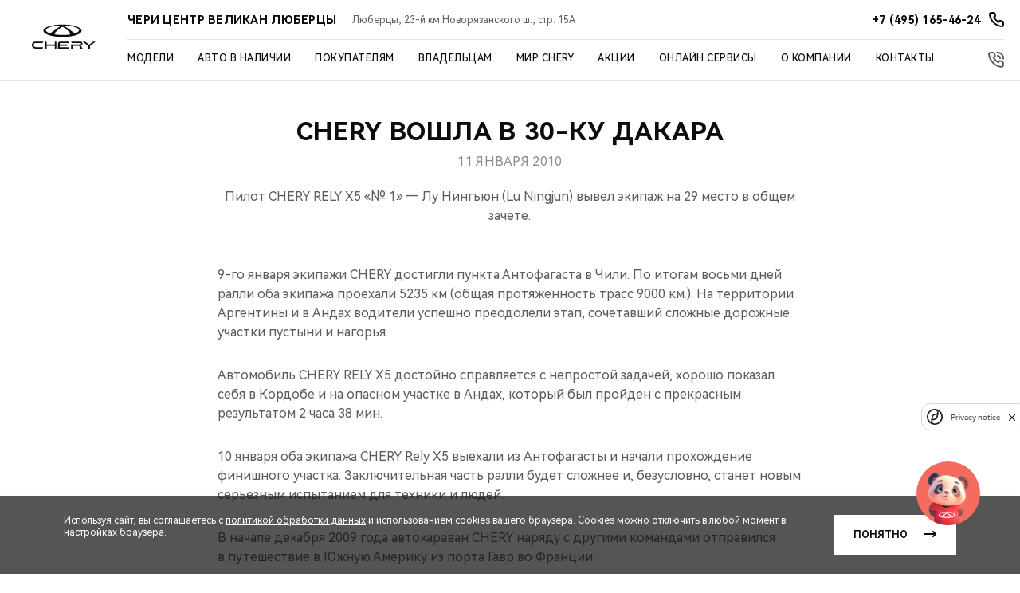

--- FILE ---
content_type: text/html; charset=UTF-8
request_url: https://chery-velikan.ru/chery/about/news/21/
body_size: 24294
content:
<!DOCTYPE html>
<html lang="ru">
<head itemscope itemtype="http://schema.org/WPHeader">
    
    
        
    
    

    











<meta charset="UTF-8">
<meta name="viewport" content="width=device-width, initial-scale=1.0">
<title itemprop="headline">CHERY ВОШЛА В 30-КУ ДАКАРА | Новости</title>

<meta name="description" content="CHERY ВОШЛА В 30-КУ ДАКАРА. Новости официального дилера №1 в России. Будьте в курсе последних событий в мире Chery.">
<meta name="copyright" content="Великан Лб">
<meta property="og:title" content="CHERY ВОШЛА В 30-КУ ДАКАРА | Новости">
<meta property="og:type" content="website">
<meta property="og:image" content="https://1.cdn.perxis.ru/originals/cdbsgdieibkmfes84p40/original">
<meta property="og:url" content="https://chery-velikan.ru/chery/about/news/21/">
<meta property="og:locale" content="ru_RU">
<meta property="og:description" content="CHERY ВОШЛА В 30-КУ ДАКАРА. Новости официального дилера №1 в России. Будьте в курсе последних событий в мире Chery.">
<meta property="og:site_name" content="Великан Лб">
<meta property="sitegenerator" content="Perxis">
    




<link rel="stylesheet" href="/css/vendor.css?r=1769710514082">
<link rel="stylesheet" href="/css/main-mastersite.css?r=1769710514082">





<link href="/images/faviconred.svg" rel="icon" type="image/svg+xml">
<link href="/images/favicon-16x16red.png" rel="shortcut icon" sizes="16x16" type="image/png">
<link href="/images/favicon-32x32red.png" rel="shortcut icon" sizes="32x32" type="image/png">
<link href="/images/favicon-192x192red.png" rel="shortcut icon" sizes="192x192" type="image/png">
<link href="/images/apple-touch-iconred.png" rel="apple-touch-icon" type="image/png">
<link href="/images/apple-touch-icon-76x76red.png" rel="apple-touch-icon" sizes="76x76" type="image/png">
<link href="/images/apple-touch-icon-120x120red.png" rel="apple-touch-icon" sizes="120x120" type="image/png">
<link href="/images/apple-touch-icon-152x152red.png" rel="apple-touch-icon" sizes="152x152" type="image/png">


<link rel="canonical" href="https://chery-velikan.ru/chery/about/news/21/">


    <script type="application/ld+json">
        {
            "@context": "https://schema.org",
            "@type": "BreadcrumbList",
            "itemListElement": [
                {
                    "@type":"ListItem",
                    "position":1,
                    "item": {
                        "@id":"/",
                        "name":"Главная страница"
                    }
                },{
                    "@type":"ListItem",
                    "position": 2 ,
                    "item": {
                        "@id":"/chery/",
                        "name":"Модельный ряд CHERY в Москве"
                    }
                },{
                    "@type":"ListItem",
                    "position": 3 ,
                    "item": {
                        "@id":"/chery/about/",
                        "name":"О бренде CHERY в Москве"
                    }
                },{
                    "@type":"ListItem",
                    "position": 4 ,
                    "item": {
                        "@id":"/chery/about/news/",
                        "name":"Новости «ЧЕРИ ЦЕНТР ВЕЛИКАН»"
                    }
                },{
                    "@type":"ListItem",
                    "position": 5 ,
                    "item": {
                        "@id":"/chery/about/news/21/",
                        "name":"CHERY ВОШЛА В 30-КУ ДАКАРА | Новости"
                    }
                }
            ]
        }
        </script>
    




    


    
  <script>
    var _mtm = window._mtm = window._mtm || [];
    _mtm.push({'mtm.startTime': (new Date().getTime()), 'event': 'mtm.Start'});
    (function() {
      var d=document, g=d.createElement('script'), s=d.getElementsByTagName('script')[0];
      g.async=true; g.src='https://tag.perx.ru/js/container_CMN4c0ve.js'; s.parentNode.insertBefore(g,s);
    })();
  </script>

  <script>
    var _mtm = window._mtm = window._mtm || [];
    _mtm.push({'mtm.startTime': (new Date().getTime()), 'event': 'mtm.Start'});
    (function() {
      var d=document, g=d.createElement('script'), s=d.getElementsByTagName('script')[0];
      g.async=true; g.src='https://tag.perx.ru/js/container_7iPNf6OL.js'; s.parentNode.insertBefore(g,s);
    })();
  </script>

  
  
  <script>
      function setSiteData(property, value) {
          if (!window.PerxisData) {
              window.PerxisData = {};
          }
  
          if (!window.PerxisData.Site) {
              window.PerxisData.Site = {}
          }
  
          window.PerxisData.Site[property] = value;
      }
  
      function getSiteData(property) {
          return (((window.PerxisData || {})).Site || {})[property]
      }
  
      function getWidgetData(widget, property) {
          return ((((window.PerxisData || {})).Widgets || {})[widget] || {})[property]
      }
      function setWidgetData(widget, property, value) {
          if (!window.PerxisData) {
            window.PerxisData = {
                Widgets: {}
            };
          }
  
          if (!window.PerxisData.Widgets[widget]) {
            window.PerxisData.Widgets[widget] = {};
          }
  
          window.PerxisData.Widgets[widget][property] = value;
      }
  
      function loadJS(url, implementationCode, location){
          var scriptTag = document.createElement('script');
          scriptTag.src = url;
  
          scriptTag.onload = implementationCode;
          scriptTag.onreadystatechange = implementationCode;
  
          location.appendChild(scriptTag);
      };
  
      window.PerxisData = {
        Widgets: {},
        Site: {
           SpaceID: 'cckt64qeibkigbt4kgh0',
           EnvID: 'cckt64qeibkigbt4kghg',
        }
      }
  </script>

<script>
  (function() {
    var d=document, g=d.createElement('script'), s=d.getElementsByTagName('script')[0];
    g.async=true; g.src='https://tag.perx.ru/js/container_77u8ZplN.js'; s.parentNode.insertBefore(g,s);
  })();
  window.PerxisWidgetForms=window.PerxisWidgetForms?window.PerxisWidgetForms:function(){const i={};function o(o){return void 0===i[o]&&(i[o]={initFormQueue:[],isReady:!1,url:void 0}),i[o]}function n(i){try{i()}catch(i){console.error(i)}}return{loadScript:function(i,t,e){void 0===e&&(e=document.body);const r=o(i);if(void 0===r.url){const o="perxisWidgetFormScriptOnLoad_"+i;window[o]=function(){r.isReady=!0,r.initFormQueue.forEach(n)};const d=document.createElement("script");d.async=!0,d.src=t,d.dataset.onload=o,e.appendChild(d)}},initForm:function(i,t){void 0===t&&(t="prod");let e=o(t);e.isReady?n(i):(e.initFormQueue.push(i),_mtm.push({event:"widget-forms-load-script-"+t,widgetFormsEnvironmentName:t}))}}}();
</script>

<script async data-sync data-set-utm="utm_source, utm_medium, utm_campaign, utm_term, utm_content" src="   https://perxis-widgets.website.yandexcloud.net/perx/query-params-memorizer/latest/perx-query-params.js " ></script>


<script async src="//vip.callkeeper.ru/js/promo.chery-velikan"></script><script type="text/javascript" src="//pixel.smr8.ru/metric/80C34FC1-D99C-45AF-8E64-7235B0406EE2" charset="UTF-8" async></script><meta name="yandex-verification" content="7f1e4c71dc2a0b45" /><meta name="google-site-verification" content="QBfkPn-hAvybkCip4WsG04UNfDwIM9gZN9xxOMHBqd8" /><!-- calltouch -->
<script>
(function(w,d,n,c){w.CalltouchDataObject=n;w[n]=function(){w[n]["callbacks"].push(arguments)};if(!w[n]["callbacks"]){w[n]["callbacks"]=[]}w[n]["loaded"]=false;if(typeof c!=="object"){c=[c]}w[n]["counters"]=c;for(var i=0;i<c.length;i+=1){p(c[i])}function p(cId){var a=d.getElementsByTagName("script")[0],s=d.createElement("script"),i=function(){a.parentNode.insertBefore(s,a)},m=typeof Array.prototype.find === 'function',n=m?"init-min.js":"init.js";s.async=true;s.src="https://mod.calltouch.ru/"+n+"?id="+cId;if(w.opera=="[object Opera]"){d.addEventListener("DOMContentLoaded",i,false)}else{i()}}})(window,document,"ct","cxqq00bk");
</script>
<!-- calltouch -->
<script type="text/javascript" >
  (function() {if (!Element.prototype.matches) {Element.prototype.matches = Element.prototype.matchesSelector||Element.prototype.webkitMatchesSelector ||Element.prototype.mozMatchesSelector ||Element.prototype.msMatchesSelector;}})();
  (function() {if (!Element.prototype.closest) {Element.prototype.closest = function(css) {var node = this;while (node) {if (node.matches(css)) return node;else node = node.parentElement;}return null;};}})();

  const events = ['mousedown', 'click', 'touchend'];
  events.forEach(function(ev){
    document.addEventListener(ev, function(e){
      const element = e.target.closest('a[href="#callkeeper"], a[href^="#popup"]');
      if(element) {
        e.preventDefault();
        e.stopImmediatePropagation();
        if (element.href) {
          const [_, anchor] = element.href.split('#');
          if (anchor) {
            const [_, id] = anchor.split('-');
            if (id) {
              window.ct('modules', 'widgets', 'openExternal', id);
            } else {
              window.ct('modules', 'widgets', 'openExternal');
            }
          } else {
            window.ct('modules', 'widgets', 'openExternal');
          }
        } else {
          window.ct('modules', 'widgets', 'openExternal');
        }
      }
    });
  })
</script>



    

     
<script type="application/ld+json">
{
  "@context": "https://schema.org",
  "@type": "NewsArticle",
  "author": {
    "@type": "Organization",
    "name": "Chery"
  },
  "datePublished": "2010-01-11T13:33:44Z",
  "headline": "CHERY ВОШЛА В 30-КУ ДАКАРА | Новости",
  "image": "https://1.cdn.perxis.ru/originals/cdbsgdieibkmfes84p40/original",
  "mainEntityOfPage": {
    "@id": "https://chery-velikan.ru/chery/about/news/21/",
    "@type": "WebPage"
  },
  "publisher": {
    "@type": "Organization",
    "logo": "https://chery-velikan.ru//images/logo.svg",
    "name": "Chery"
  },
  "url": "https://chery-velikan.ru/chery/about/news/21/"
}
</script>



    
</head>
<body>
    


    

<script type="text/javascript" >
   (function(m,e,t,r,i,k,a){m[i]=m[i]||function(){(m[i].a=m[i].a||[]).push(arguments)};
   m[i].l=1*new Date();
   for (var j = 0; j < document.scripts.length; j++) {if (document.scripts[j].src === r) { return; }}
   k=e.createElement(t),a=e.getElementsByTagName(t)[0],k.async=1,k.src=r,a.parentNode.insertBefore(k,a)})
   (window, document, "script", "https://mc.yandex.ru/metrika/tag.js", "ym");

   ym(90529203, "init", {
        clickmap:true,
        trackLinks:true,
        accurateTrackBounce:true
   });
</script>
<noscript><div><img src="https://mc.yandex.ru/watch/90529203" style="position:absolute; left:-9999px;" alt="" /></div></noscript>
<!-- /Yandex.Metrika counter --><!-- Yandex.Metrika counter -->
<script type="text/javascript" >
(function(m,e,t,r,i,k,a){m[i]=m[i]||function(){(m[i].a=m[i].a||[]).push(arguments)};
m[i].l=1*new Date();
for (var j = 0; j < document.scripts.length; j++) {if (document.scripts[j].src === r) { return; }}
k=e.createElement(t),a=e.getElementsByTagName(t)[0],k.async=1,k.src=r,a.parentNode.insertBefore(k,a)})
(window, document, "script", "https://mc.yandex.ru/metrika/tag.js", "ym");

ym(91178614, "init", {
clickmap:true,
trackLinks:true,
accurateTrackBounce:true,
webvisor:true
});
</script>
<noscript><div><img src="https://mc.yandex.ru/watch/91178614" style="position:absolute; left:-9999px;" alt="" /></div></noscript>
<!-- /Yandex.Metrika counter -->



    
<header class="header">
    <div class="header-wrap">
        <a href="/"><div class="header__logo"></div></a>
        <button type="button" id="js-header-burger" class="header__burger" title="Меню"><i></i></button>
    <div class="header__nav-container">
        <div class="header__dealer-container">
            <div class="header__dealer-info">
                <div class="js-dealer-name header__dealer-name">ЧЕРИ ЦЕНТР ВЕЛИКАН ЛЮБЕРЦЫ</div>
                <div class="header__city-name">Люберцы, 23-й км Новорязанского ш., стр. 15А</div>
            </div>
            <div class="header__contacts">
                <a href="tel:&#43;74951654624" class="js-contacts-item header__contacts-item" data-office-id="0">
                    <span> +7 (495) 165-46-24</span>
                </a>
            </div>
        </div>
        

<nav id="js-menu" class="menu">
    <ul class="menu__list" itemscope itemtype="http://schema.org/SiteNavigationElement">
        <li class="js-menu-item menu__item">
                    



<a href="/models/" title="Модели" class="menu__link menu__link_submenu js-menu-link-submenu" itemprop="url"
>  Модели</a>

            <div class="js-menu-dropdown menu-dropdown">
                <div class="menu-models">
                    <div class="js-menu-models-wrap menu-models__wrap">
                        <div class="menu-models__content-list">
                            
                            <div class="menu-models__type menu-lev2">
                                <button class="js-menu-dropdown-back menu__back">Модели</button>
                                <ul class="menu-models__type-list pt-m menu-level">
                                    <li class="js-menu-models-type-item js-menu-lev2-link menu-models__type-item p-s small-caps  menu-models__type-item active">
                                        <div class="menu-models__type-link">Все модели</div>
                                    </li>
                                    <li class="js-menu-models-type-item js-menu-lev2-link menu-models__type-item p-s small-caps ">
                                        <div class="menu-models__type-link">Кроссоверы</div>
                                    </li>
                                    <li class="js-menu-models-type-item js-menu-lev2-link menu-models__type-item p-s small-caps ">
                                        <div class="menu-models__type-link">Седаны</div>
                                    </li>
                                    <li class="js-menu-models-type-item js-menu-lev2-link menu-models__type-item p-s small-caps ">
                                        <div class="menu-models__type-link">Новинки</div>
                                    </li>
                                </ul>
                            </div>

                            
                            <div class="menu-models__list p-m">
                                <div class="js-menu-models-list-item menu-models__list-item open">
                                    <button class="js-menu-model-back menu__back">Все модели</button>   
                                        
                                        <div class="js-menu-models-accordion menu-models__list-item-content p-m">
                                            <div class="js-menu-models-accordion-title menu-models__list-title small-caps">Tiggo<i class="menu-models__list-title-icon"></i></div>

                                            <div class="js-menu-models-accordion-content menu-models__item-sub-list">
                                                <ul class="menu-models__item-sub-list-wrap mt-xs">
                                                    
                                                    <li class="js-menu-models-link menu-models__item-sub-item small-text mt-s" data-slug="tiggo9">
                                                               



<a href="/models/tiggo9/" title="TIGGO 9" class="menu-models__list-link" itemprop="url"
>

                                                            <div class="menu-models__item-title small-text">TIGGO <span class="decor-red">9</span></div>
                                                            <div class="menu-models__item-img responsive-media">
                                                                
     
        
        
        
        
         

            
            <picture  itemscope itemtype="https://schema.org/ImageObject"><source
                              type="image/avif"
                              srcset="https://1.cdn.perxis.ru/originals/ctgjadito5r5uhvcorag/original?width=150&fit=cover&fmt=avif, https://1.cdn.perxis.ru/originals/ctgjadito5r5uhvcorag/original?width=300&fit=cover&fmt=avif 2x" media="(min-width: 768px)"
                            >
                            <source
                              type="image/webp"
                              srcset="https://1.cdn.perxis.ru/originals/ctgjadito5r5uhvcorag/original?width=150&fit=cover&fmt=webp, https://1.cdn.perxis.ru/originals/ctgjadito5r5uhvcorag/original?width=300&fit=cover&fmt=webp 2x" media="(min-width: 768px)"
                            >
                            <source
                              srcset="https://1.cdn.perxis.ru/originals/ctgjadito5r5uhvcorag/original?width=150&fit=cover, https://1.cdn.perxis.ru/originals/ctgjadito5r5uhvcorag/original?width=300&fit=cover 2x" media="(min-width: 768px)"
                            ><source
                              type="image/avif"
                              srcset="https://1.cdn.perxis.ru/originals/ctgjadito5r5uhvcorag/original?width=80&fit=cover&fmt=avif, https://1.cdn.perxis.ru/originals/ctgjadito5r5uhvcorag/original?width=160&fit=cover&fmt=avif 2x"
                            >
                            <source
                              type="image/webp"
                              srcset="https://1.cdn.perxis.ru/originals/ctgjadito5r5uhvcorag/original?width=80&fit=cover&fmt=webp, https://1.cdn.perxis.ru/originals/ctgjadito5r5uhvcorag/original?width=160&fit=cover&fmt=webp 2x"
                            >
                            <source
                              srcset="https://1.cdn.perxis.ru/originals/ctgjadito5r5uhvcorag/original?width=80&fit=cover, https://1.cdn.perxis.ru/originals/ctgjadito5r5uhvcorag/original?width=160&fit=cover 2x"
                            >
              <img
                src="https://1.cdn.perxis.ru/originals/ctgjadito5r5uhvcorag/original"
                alt="TIGGO 9"
                data-object-fit="cover"
                itemprop="contentUrl"
                 loading="lazy"
                fetchpriority="auto"
              >
            </picture>

                                                            </div>
                                                        </a>
                                                    </li>  
                                                    
                                                    <li class="js-menu-models-link menu-models__item-sub-item small-text mt-s" data-slug="newtiggo8promax">
                                                               



<a href="/models/newtiggo8promax/" title="TIGGO 8 PRO MAX" class="menu-models__list-link" itemprop="url"
>

                                                            <div class="menu-models__item-title small-text">TIGGO <span class="decor-red">8 PRO MAX</span></div>
                                                            <div class="menu-models__item-img responsive-media">
                                                                
     
        
        
        
        
         

            
            <picture  itemscope itemtype="https://schema.org/ImageObject"><source
                              type="image/avif"
                              srcset="https://1.cdn.perxis.ru/originals/cnu47baeibkob85cdipg/original?width=150&fit=cover&fmt=avif, https://1.cdn.perxis.ru/originals/cnu47baeibkob85cdipg/original?width=300&fit=cover&fmt=avif 2x" media="(min-width: 768px)"
                            >
                            <source
                              type="image/webp"
                              srcset="https://1.cdn.perxis.ru/originals/cnu47baeibkob85cdipg/original?width=150&fit=cover&fmt=webp, https://1.cdn.perxis.ru/originals/cnu47baeibkob85cdipg/original?width=300&fit=cover&fmt=webp 2x" media="(min-width: 768px)"
                            >
                            <source
                              srcset="https://1.cdn.perxis.ru/originals/cnu47baeibkob85cdipg/original?width=150&fit=cover, https://1.cdn.perxis.ru/originals/cnu47baeibkob85cdipg/original?width=300&fit=cover 2x" media="(min-width: 768px)"
                            ><source
                              type="image/avif"
                              srcset="https://1.cdn.perxis.ru/originals/cnu47baeibkob85cdipg/original?width=80&fit=cover&fmt=avif, https://1.cdn.perxis.ru/originals/cnu47baeibkob85cdipg/original?width=160&fit=cover&fmt=avif 2x"
                            >
                            <source
                              type="image/webp"
                              srcset="https://1.cdn.perxis.ru/originals/cnu47baeibkob85cdipg/original?width=80&fit=cover&fmt=webp, https://1.cdn.perxis.ru/originals/cnu47baeibkob85cdipg/original?width=160&fit=cover&fmt=webp 2x"
                            >
                            <source
                              srcset="https://1.cdn.perxis.ru/originals/cnu47baeibkob85cdipg/original?width=80&fit=cover, https://1.cdn.perxis.ru/originals/cnu47baeibkob85cdipg/original?width=160&fit=cover 2x"
                            >
              <img
                src="https://1.cdn.perxis.ru/originals/cnu47baeibkob85cdipg/original"
                alt="TIGGO 8 PRO MAX"
                data-object-fit="cover"
                itemprop="contentUrl"
                 loading="lazy"
                fetchpriority="auto"
              >
            </picture>

                                                            </div>
                                                        </a>
                                                    </li>  
                                                    
                                                    <li class="js-menu-models-link menu-models__item-sub-item small-text mt-s" data-slug="tiggo7l">
                                                               



<a href="/models/tiggo7l/" title="TIGGO 7L" class="menu-models__list-link" itemprop="url"
>

                                                            <div class="menu-models__item-title small-text">TIGGO <span class="decor-red">7L</span> </div>
                                                            <div class="menu-models__item-img responsive-media">
                                                                
     
        
        
        
        
         

            
            <picture  itemscope itemtype="https://schema.org/ImageObject"><source
                              type="image/avif"
                              srcset="https://1.cdn.perxis.ru/originals/d2tfauqto5r56gptgiq0/original?width=150&fit=cover&fmt=avif, https://1.cdn.perxis.ru/originals/d2tfauqto5r56gptgiq0/original?width=300&fit=cover&fmt=avif 2x" media="(min-width: 768px)"
                            >
                            <source
                              type="image/webp"
                              srcset="https://1.cdn.perxis.ru/originals/d2tfauqto5r56gptgiq0/original?width=150&fit=cover&fmt=webp, https://1.cdn.perxis.ru/originals/d2tfauqto5r56gptgiq0/original?width=300&fit=cover&fmt=webp 2x" media="(min-width: 768px)"
                            >
                            <source
                              srcset="https://1.cdn.perxis.ru/originals/d2tfauqto5r56gptgiq0/original?width=150&fit=cover, https://1.cdn.perxis.ru/originals/d2tfauqto5r56gptgiq0/original?width=300&fit=cover 2x" media="(min-width: 768px)"
                            ><source
                              type="image/avif"
                              srcset="https://1.cdn.perxis.ru/originals/d2tfauqto5r56gptgiq0/original?width=80&fit=cover&fmt=avif, https://1.cdn.perxis.ru/originals/d2tfauqto5r56gptgiq0/original?width=160&fit=cover&fmt=avif 2x"
                            >
                            <source
                              type="image/webp"
                              srcset="https://1.cdn.perxis.ru/originals/d2tfauqto5r56gptgiq0/original?width=80&fit=cover&fmt=webp, https://1.cdn.perxis.ru/originals/d2tfauqto5r56gptgiq0/original?width=160&fit=cover&fmt=webp 2x"
                            >
                            <source
                              srcset="https://1.cdn.perxis.ru/originals/d2tfauqto5r56gptgiq0/original?width=80&fit=cover, https://1.cdn.perxis.ru/originals/d2tfauqto5r56gptgiq0/original?width=160&fit=cover 2x"
                            >
              <img
                src="https://1.cdn.perxis.ru/originals/d2tfauqto5r56gptgiq0/original"
                alt="TIGGO 7L"
                data-object-fit="cover"
                itemprop="contentUrl"
                 loading="lazy"
                fetchpriority="auto"
              >
            </picture>

                                                            </div>
                                                        </a>
                                                    </li>  
                                                    
                                                    <li class="js-menu-models-link menu-models__item-sub-item small-text mt-s" data-slug="newtiggo7promax">
                                                               



<a href="/models/newtiggo7promax/" title="TIGGO 7 PRO MAX" class="menu-models__list-link" itemprop="url"
>

                                                            <div class="menu-models__item-title small-text">TIGGO <span class="decor-red">7 PRO MAX</span></div>
                                                            <div class="menu-models__item-img responsive-media">
                                                                
     
        
        
        
        
         

            
            <picture  itemscope itemtype="https://schema.org/ImageObject"><source
                              type="image/avif"
                              srcset="https://1.cdn.perxis.ru/originals/cptsjuito5ree50qhn00/original?width=150&fit=cover&fmt=avif, https://1.cdn.perxis.ru/originals/cptsjuito5ree50qhn00/original?width=300&fit=cover&fmt=avif 2x" media="(min-width: 768px)"
                            >
                            <source
                              type="image/webp"
                              srcset="https://1.cdn.perxis.ru/originals/cptsjuito5ree50qhn00/original?width=150&fit=cover&fmt=webp, https://1.cdn.perxis.ru/originals/cptsjuito5ree50qhn00/original?width=300&fit=cover&fmt=webp 2x" media="(min-width: 768px)"
                            >
                            <source
                              srcset="https://1.cdn.perxis.ru/originals/cptsjuito5ree50qhn00/original?width=150&fit=cover, https://1.cdn.perxis.ru/originals/cptsjuito5ree50qhn00/original?width=300&fit=cover 2x" media="(min-width: 768px)"
                            ><source
                              type="image/avif"
                              srcset="https://1.cdn.perxis.ru/originals/cptsjuito5ree50qhn00/original?width=80&fit=cover&fmt=avif, https://1.cdn.perxis.ru/originals/cptsjuito5ree50qhn00/original?width=160&fit=cover&fmt=avif 2x"
                            >
                            <source
                              type="image/webp"
                              srcset="https://1.cdn.perxis.ru/originals/cptsjuito5ree50qhn00/original?width=80&fit=cover&fmt=webp, https://1.cdn.perxis.ru/originals/cptsjuito5ree50qhn00/original?width=160&fit=cover&fmt=webp 2x"
                            >
                            <source
                              srcset="https://1.cdn.perxis.ru/originals/cptsjuito5ree50qhn00/original?width=80&fit=cover, https://1.cdn.perxis.ru/originals/cptsjuito5ree50qhn00/original?width=160&fit=cover 2x"
                            >
              <img
                src="https://1.cdn.perxis.ru/originals/cptsjuito5ree50qhn00/original"
                alt="TIGGO 7 PRO MAX"
                data-object-fit="cover"
                itemprop="contentUrl"
                 loading="lazy"
                fetchpriority="auto"
              >
            </picture>

                                                            </div>
                                                        </a>
                                                    </li>  
                                                    
                                                    <li class="js-menu-models-link menu-models__item-sub-item small-text mt-s" data-slug="tiggo4">
                                                               



<a href="/models/tiggo4/" title="TIGGO 4" class="menu-models__list-link" itemprop="url"
>

                                                            <div class="menu-models__item-title small-text">TIGGO <span class="decor-red">4</span></div>
                                                            <div class="menu-models__item-img responsive-media">
                                                                
     
        
        
        
        
         

            
            <picture  itemscope itemtype="https://schema.org/ImageObject"><source
                              type="image/avif"
                              srcset="https://1.cdn.perxis.ru/originals/d2mp5tato5r56gptfa0g/original?width=150&fit=cover&fmt=avif, https://1.cdn.perxis.ru/originals/d2mp5tato5r56gptfa0g/original?width=300&fit=cover&fmt=avif 2x" media="(min-width: 768px)"
                            >
                            <source
                              type="image/webp"
                              srcset="https://1.cdn.perxis.ru/originals/d2mp5tato5r56gptfa0g/original?width=150&fit=cover&fmt=webp, https://1.cdn.perxis.ru/originals/d2mp5tato5r56gptfa0g/original?width=300&fit=cover&fmt=webp 2x" media="(min-width: 768px)"
                            >
                            <source
                              srcset="https://1.cdn.perxis.ru/originals/d2mp5tato5r56gptfa0g/original?width=150&fit=cover, https://1.cdn.perxis.ru/originals/d2mp5tato5r56gptfa0g/original?width=300&fit=cover 2x" media="(min-width: 768px)"
                            ><source
                              type="image/avif"
                              srcset="https://1.cdn.perxis.ru/originals/d2mp5tato5r56gptfa0g/original?width=80&fit=cover&fmt=avif, https://1.cdn.perxis.ru/originals/d2mp5tato5r56gptfa0g/original?width=160&fit=cover&fmt=avif 2x"
                            >
                            <source
                              type="image/webp"
                              srcset="https://1.cdn.perxis.ru/originals/d2mp5tato5r56gptfa0g/original?width=80&fit=cover&fmt=webp, https://1.cdn.perxis.ru/originals/d2mp5tato5r56gptfa0g/original?width=160&fit=cover&fmt=webp 2x"
                            >
                            <source
                              srcset="https://1.cdn.perxis.ru/originals/d2mp5tato5r56gptfa0g/original?width=80&fit=cover, https://1.cdn.perxis.ru/originals/d2mp5tato5r56gptfa0g/original?width=160&fit=cover 2x"
                            >
              <img
                src="https://1.cdn.perxis.ru/originals/d2mp5tato5r56gptfa0g/original"
                alt="TIGGO 4"
                data-object-fit="cover"
                itemprop="contentUrl"
                 loading="lazy"
                fetchpriority="auto"
              >
            </picture>

                                                            </div>
                                                        </a>
                                                    </li>    
                                                </ul>
                                            </div>
                                        </div>
                                        
                                        <div class="js-menu-models-accordion menu-models__list-item-content p-m">
                                            <div class="js-menu-models-accordion-title menu-models__list-title small-caps">ARRIZO<i class="menu-models__list-title-icon"></i></div>

                                            <div class="js-menu-models-accordion-content menu-models__item-sub-list">
                                                <ul class="menu-models__item-sub-list-wrap mt-xs">
                                                    
                                                    <li class="js-menu-models-link menu-models__item-sub-item small-text mt-s" data-slug="arrizo8">
                                                               



<a href="/models/arrizo8/" title="ARRIZO 8 " class="menu-models__list-link" itemprop="url"
>

                                                            <div class="menu-models__item-title small-text">ARRIZO 8</div>
                                                            <div class="menu-models__item-img responsive-media">
                                                                
     
        
        
        
        
         

            
            <picture  itemscope itemtype="https://schema.org/ImageObject"><source
                              type="image/avif"
                              srcset="https://1.cdn.perxis.ru/originals/d2tfko2to5r56gptgisg/original?width=150&fit=cover&fmt=avif, https://1.cdn.perxis.ru/originals/d2tfko2to5r56gptgisg/original?width=300&fit=cover&fmt=avif 2x" media="(min-width: 768px)"
                            >
                            <source
                              type="image/webp"
                              srcset="https://1.cdn.perxis.ru/originals/d2tfko2to5r56gptgisg/original?width=150&fit=cover&fmt=webp, https://1.cdn.perxis.ru/originals/d2tfko2to5r56gptgisg/original?width=300&fit=cover&fmt=webp 2x" media="(min-width: 768px)"
                            >
                            <source
                              srcset="https://1.cdn.perxis.ru/originals/d2tfko2to5r56gptgisg/original?width=150&fit=cover, https://1.cdn.perxis.ru/originals/d2tfko2to5r56gptgisg/original?width=300&fit=cover 2x" media="(min-width: 768px)"
                            ><source
                              type="image/avif"
                              srcset="https://1.cdn.perxis.ru/originals/d2tfko2to5r56gptgisg/original?width=80&fit=cover&fmt=avif, https://1.cdn.perxis.ru/originals/d2tfko2to5r56gptgisg/original?width=160&fit=cover&fmt=avif 2x"
                            >
                            <source
                              type="image/webp"
                              srcset="https://1.cdn.perxis.ru/originals/d2tfko2to5r56gptgisg/original?width=80&fit=cover&fmt=webp, https://1.cdn.perxis.ru/originals/d2tfko2to5r56gptgisg/original?width=160&fit=cover&fmt=webp 2x"
                            >
                            <source
                              srcset="https://1.cdn.perxis.ru/originals/d2tfko2to5r56gptgisg/original?width=80&fit=cover, https://1.cdn.perxis.ru/originals/d2tfko2to5r56gptgisg/original?width=160&fit=cover 2x"
                            >
              <img
                src="https://1.cdn.perxis.ru/originals/d2tfko2to5r56gptgisg/original"
                alt="ARRIZO 8"
                data-object-fit="cover"
                itemprop="contentUrl"
                 loading="lazy"
                fetchpriority="auto"
              >
            </picture>

                                                            </div>
                                                        </a>
                                                    </li>    
                                                </ul>
                                            </div>
                                        </div>
                                        
                                        <div class="js-menu-models-accordion menu-models__list-item-content p-m">
                                            <div class="js-menu-models-accordion-title menu-models__list-title small-caps">Hybrid<i class="menu-models__list-title-icon"></i></div>

                                            <div class="js-menu-models-accordion-content menu-models__item-sub-list">
                                                <ul class="menu-models__item-sub-list-wrap mt-xs">
                                                    
                                                    <li class="js-menu-models-link menu-models__item-sub-item small-text mt-s" data-slug="tiggo7pro-plug-in-hybrid">
                                                               



<a href="/models/tiggo7pro-plug-in-hybrid/" title="TIGGO 7 PRO PLUG-IN HYBRID" class="menu-models__list-link" itemprop="url"
>

                                                            <div class="menu-models__item-title small-text">TIGGO 7 PRO<span class="decor-green"> PLUG-IN HYBRID</span></div>
                                                            <div class="menu-models__item-img responsive-media">
                                                                
     
        
        
        
        
         

            
            <picture  itemscope itemtype="https://schema.org/ImageObject"><source
                              type="image/avif"
                              srcset="https://1.cdn.perxis.ru/originals/cl9g9vieibkv5v0o6ot0/original?width=150&fit=cover&fmt=avif, https://1.cdn.perxis.ru/originals/cl9g9vieibkv5v0o6ot0/original?width=300&fit=cover&fmt=avif 2x" media="(min-width: 768px)"
                            >
                            <source
                              type="image/webp"
                              srcset="https://1.cdn.perxis.ru/originals/cl9g9vieibkv5v0o6ot0/original?width=150&fit=cover&fmt=webp, https://1.cdn.perxis.ru/originals/cl9g9vieibkv5v0o6ot0/original?width=300&fit=cover&fmt=webp 2x" media="(min-width: 768px)"
                            >
                            <source
                              srcset="https://1.cdn.perxis.ru/originals/cl9g9vieibkv5v0o6ot0/original?width=150&fit=cover, https://1.cdn.perxis.ru/originals/cl9g9vieibkv5v0o6ot0/original?width=300&fit=cover 2x" media="(min-width: 768px)"
                            ><source
                              type="image/avif"
                              srcset="https://1.cdn.perxis.ru/originals/cl9g9vieibkv5v0o6ot0/original?width=80&fit=cover&fmt=avif, https://1.cdn.perxis.ru/originals/cl9g9vieibkv5v0o6ot0/original?width=160&fit=cover&fmt=avif 2x"
                            >
                            <source
                              type="image/webp"
                              srcset="https://1.cdn.perxis.ru/originals/cl9g9vieibkv5v0o6ot0/original?width=80&fit=cover&fmt=webp, https://1.cdn.perxis.ru/originals/cl9g9vieibkv5v0o6ot0/original?width=160&fit=cover&fmt=webp 2x"
                            >
                            <source
                              srcset="https://1.cdn.perxis.ru/originals/cl9g9vieibkv5v0o6ot0/original?width=80&fit=cover, https://1.cdn.perxis.ru/originals/cl9g9vieibkv5v0o6ot0/original?width=160&fit=cover 2x"
                            >
              <img
                src="https://1.cdn.perxis.ru/originals/cl9g9vieibkv5v0o6ot0/original"
                alt="TIGGO 7 PRO PLUG-IN HYBRID"
                data-object-fit="cover"
                itemprop="contentUrl"
                 loading="lazy"
                fetchpriority="auto"
              >
            </picture>

                                                            </div>
                                                        </a>
                                                    </li> 
                                                </ul>
                                            </div>
                                        </div>

                                </div>
                                <div class="js-menu-models-list-item menu-models__list-item">
                                    <button class="js-menu-model-back menu__back">Кроссоверы</button>   
                                        
                                        <div class="js-menu-models-accordion menu-models__list-item-content p-m">
                                            <div class="js-menu-models-accordion-title menu-models__list-title small-caps">Tiggo<i class="menu-models__list-title-icon"></i></div>

                                            <div class="js-menu-models-accordion-content menu-models__item-sub-list">
                                                <ul class="menu-models__item-sub-list-wrap mt-xs">
                                                    
                                                    <li class="js-menu-models-link menu-models__item-sub-item small-text mt-s" data-slug="tiggo9">
                                                               



<a href="/models/tiggo9/" title="TIGGO 9" class="menu-models__list-link" itemprop="url"
>

                                                            <div class="menu-models__item-title small-text">TIGGO <span class="decor-red">9</span></div>
                                                            <div class="menu-models__item-img responsive-media">
                                                                
     
        
        
        
        
         

            
            <picture  itemscope itemtype="https://schema.org/ImageObject"><source
                              type="image/avif"
                              srcset="https://1.cdn.perxis.ru/originals/ctgjadito5r5uhvcorag/original?width=150&fit=cover&fmt=avif, https://1.cdn.perxis.ru/originals/ctgjadito5r5uhvcorag/original?width=300&fit=cover&fmt=avif 2x" media="(min-width: 768px)"
                            >
                            <source
                              type="image/webp"
                              srcset="https://1.cdn.perxis.ru/originals/ctgjadito5r5uhvcorag/original?width=150&fit=cover&fmt=webp, https://1.cdn.perxis.ru/originals/ctgjadito5r5uhvcorag/original?width=300&fit=cover&fmt=webp 2x" media="(min-width: 768px)"
                            >
                            <source
                              srcset="https://1.cdn.perxis.ru/originals/ctgjadito5r5uhvcorag/original?width=150&fit=cover, https://1.cdn.perxis.ru/originals/ctgjadito5r5uhvcorag/original?width=300&fit=cover 2x" media="(min-width: 768px)"
                            ><source
                              type="image/avif"
                              srcset="https://1.cdn.perxis.ru/originals/ctgjadito5r5uhvcorag/original?width=80&fit=cover&fmt=avif, https://1.cdn.perxis.ru/originals/ctgjadito5r5uhvcorag/original?width=160&fit=cover&fmt=avif 2x"
                            >
                            <source
                              type="image/webp"
                              srcset="https://1.cdn.perxis.ru/originals/ctgjadito5r5uhvcorag/original?width=80&fit=cover&fmt=webp, https://1.cdn.perxis.ru/originals/ctgjadito5r5uhvcorag/original?width=160&fit=cover&fmt=webp 2x"
                            >
                            <source
                              srcset="https://1.cdn.perxis.ru/originals/ctgjadito5r5uhvcorag/original?width=80&fit=cover, https://1.cdn.perxis.ru/originals/ctgjadito5r5uhvcorag/original?width=160&fit=cover 2x"
                            >
              <img
                src="https://1.cdn.perxis.ru/originals/ctgjadito5r5uhvcorag/original"
                alt="TIGGO 9"
                data-object-fit="cover"
                itemprop="contentUrl"
                 loading="lazy"
                fetchpriority="auto"
              >
            </picture>

                                                            </div>
                                                        </a>
                                                    </li>  
                                                    
                                                    <li class="js-menu-models-link menu-models__item-sub-item small-text mt-s" data-slug="newtiggo8promax">
                                                               



<a href="/models/newtiggo8promax/" title="TIGGO 8 PRO MAX" class="menu-models__list-link" itemprop="url"
>

                                                            <div class="menu-models__item-title small-text">TIGGO <span class="decor-red">8 PRO MAX</span></div>
                                                            <div class="menu-models__item-img responsive-media">
                                                                
     
        
        
        
        
         

            
            <picture  itemscope itemtype="https://schema.org/ImageObject"><source
                              type="image/avif"
                              srcset="https://1.cdn.perxis.ru/originals/cnu47baeibkob85cdipg/original?width=150&fit=cover&fmt=avif, https://1.cdn.perxis.ru/originals/cnu47baeibkob85cdipg/original?width=300&fit=cover&fmt=avif 2x" media="(min-width: 768px)"
                            >
                            <source
                              type="image/webp"
                              srcset="https://1.cdn.perxis.ru/originals/cnu47baeibkob85cdipg/original?width=150&fit=cover&fmt=webp, https://1.cdn.perxis.ru/originals/cnu47baeibkob85cdipg/original?width=300&fit=cover&fmt=webp 2x" media="(min-width: 768px)"
                            >
                            <source
                              srcset="https://1.cdn.perxis.ru/originals/cnu47baeibkob85cdipg/original?width=150&fit=cover, https://1.cdn.perxis.ru/originals/cnu47baeibkob85cdipg/original?width=300&fit=cover 2x" media="(min-width: 768px)"
                            ><source
                              type="image/avif"
                              srcset="https://1.cdn.perxis.ru/originals/cnu47baeibkob85cdipg/original?width=80&fit=cover&fmt=avif, https://1.cdn.perxis.ru/originals/cnu47baeibkob85cdipg/original?width=160&fit=cover&fmt=avif 2x"
                            >
                            <source
                              type="image/webp"
                              srcset="https://1.cdn.perxis.ru/originals/cnu47baeibkob85cdipg/original?width=80&fit=cover&fmt=webp, https://1.cdn.perxis.ru/originals/cnu47baeibkob85cdipg/original?width=160&fit=cover&fmt=webp 2x"
                            >
                            <source
                              srcset="https://1.cdn.perxis.ru/originals/cnu47baeibkob85cdipg/original?width=80&fit=cover, https://1.cdn.perxis.ru/originals/cnu47baeibkob85cdipg/original?width=160&fit=cover 2x"
                            >
              <img
                src="https://1.cdn.perxis.ru/originals/cnu47baeibkob85cdipg/original"
                alt="TIGGO 8 PRO MAX"
                data-object-fit="cover"
                itemprop="contentUrl"
                 loading="lazy"
                fetchpriority="auto"
              >
            </picture>

                                                            </div>
                                                        </a>
                                                    </li>  
                                                    
                                                    <li class="js-menu-models-link menu-models__item-sub-item small-text mt-s" data-slug="tiggo7l">
                                                               



<a href="/models/tiggo7l/" title="TIGGO 7L" class="menu-models__list-link" itemprop="url"
>

                                                            <div class="menu-models__item-title small-text">TIGGO <span class="decor-red">7L</span> </div>
                                                            <div class="menu-models__item-img responsive-media">
                                                                
     
        
        
        
        
         

            
            <picture  itemscope itemtype="https://schema.org/ImageObject"><source
                              type="image/avif"
                              srcset="https://1.cdn.perxis.ru/originals/d2tfauqto5r56gptgiq0/original?width=150&fit=cover&fmt=avif, https://1.cdn.perxis.ru/originals/d2tfauqto5r56gptgiq0/original?width=300&fit=cover&fmt=avif 2x" media="(min-width: 768px)"
                            >
                            <source
                              type="image/webp"
                              srcset="https://1.cdn.perxis.ru/originals/d2tfauqto5r56gptgiq0/original?width=150&fit=cover&fmt=webp, https://1.cdn.perxis.ru/originals/d2tfauqto5r56gptgiq0/original?width=300&fit=cover&fmt=webp 2x" media="(min-width: 768px)"
                            >
                            <source
                              srcset="https://1.cdn.perxis.ru/originals/d2tfauqto5r56gptgiq0/original?width=150&fit=cover, https://1.cdn.perxis.ru/originals/d2tfauqto5r56gptgiq0/original?width=300&fit=cover 2x" media="(min-width: 768px)"
                            ><source
                              type="image/avif"
                              srcset="https://1.cdn.perxis.ru/originals/d2tfauqto5r56gptgiq0/original?width=80&fit=cover&fmt=avif, https://1.cdn.perxis.ru/originals/d2tfauqto5r56gptgiq0/original?width=160&fit=cover&fmt=avif 2x"
                            >
                            <source
                              type="image/webp"
                              srcset="https://1.cdn.perxis.ru/originals/d2tfauqto5r56gptgiq0/original?width=80&fit=cover&fmt=webp, https://1.cdn.perxis.ru/originals/d2tfauqto5r56gptgiq0/original?width=160&fit=cover&fmt=webp 2x"
                            >
                            <source
                              srcset="https://1.cdn.perxis.ru/originals/d2tfauqto5r56gptgiq0/original?width=80&fit=cover, https://1.cdn.perxis.ru/originals/d2tfauqto5r56gptgiq0/original?width=160&fit=cover 2x"
                            >
              <img
                src="https://1.cdn.perxis.ru/originals/d2tfauqto5r56gptgiq0/original"
                alt="TIGGO 7L"
                data-object-fit="cover"
                itemprop="contentUrl"
                 loading="lazy"
                fetchpriority="auto"
              >
            </picture>

                                                            </div>
                                                        </a>
                                                    </li>  
                                                    
                                                    <li class="js-menu-models-link menu-models__item-sub-item small-text mt-s" data-slug="newtiggo7promax">
                                                               



<a href="/models/newtiggo7promax/" title="TIGGO 7 PRO MAX" class="menu-models__list-link" itemprop="url"
>

                                                            <div class="menu-models__item-title small-text">TIGGO <span class="decor-red">7 PRO MAX</span></div>
                                                            <div class="menu-models__item-img responsive-media">
                                                                
     
        
        
        
        
         

            
            <picture  itemscope itemtype="https://schema.org/ImageObject"><source
                              type="image/avif"
                              srcset="https://1.cdn.perxis.ru/originals/cptsjuito5ree50qhn00/original?width=150&fit=cover&fmt=avif, https://1.cdn.perxis.ru/originals/cptsjuito5ree50qhn00/original?width=300&fit=cover&fmt=avif 2x" media="(min-width: 768px)"
                            >
                            <source
                              type="image/webp"
                              srcset="https://1.cdn.perxis.ru/originals/cptsjuito5ree50qhn00/original?width=150&fit=cover&fmt=webp, https://1.cdn.perxis.ru/originals/cptsjuito5ree50qhn00/original?width=300&fit=cover&fmt=webp 2x" media="(min-width: 768px)"
                            >
                            <source
                              srcset="https://1.cdn.perxis.ru/originals/cptsjuito5ree50qhn00/original?width=150&fit=cover, https://1.cdn.perxis.ru/originals/cptsjuito5ree50qhn00/original?width=300&fit=cover 2x" media="(min-width: 768px)"
                            ><source
                              type="image/avif"
                              srcset="https://1.cdn.perxis.ru/originals/cptsjuito5ree50qhn00/original?width=80&fit=cover&fmt=avif, https://1.cdn.perxis.ru/originals/cptsjuito5ree50qhn00/original?width=160&fit=cover&fmt=avif 2x"
                            >
                            <source
                              type="image/webp"
                              srcset="https://1.cdn.perxis.ru/originals/cptsjuito5ree50qhn00/original?width=80&fit=cover&fmt=webp, https://1.cdn.perxis.ru/originals/cptsjuito5ree50qhn00/original?width=160&fit=cover&fmt=webp 2x"
                            >
                            <source
                              srcset="https://1.cdn.perxis.ru/originals/cptsjuito5ree50qhn00/original?width=80&fit=cover, https://1.cdn.perxis.ru/originals/cptsjuito5ree50qhn00/original?width=160&fit=cover 2x"
                            >
              <img
                src="https://1.cdn.perxis.ru/originals/cptsjuito5ree50qhn00/original"
                alt="TIGGO 7 PRO MAX"
                data-object-fit="cover"
                itemprop="contentUrl"
                 loading="lazy"
                fetchpriority="auto"
              >
            </picture>

                                                            </div>
                                                        </a>
                                                    </li>  
                                                    
                                                    <li class="js-menu-models-link menu-models__item-sub-item small-text mt-s" data-slug="tiggo4">
                                                               



<a href="/models/tiggo4/" title="TIGGO 4" class="menu-models__list-link" itemprop="url"
>

                                                            <div class="menu-models__item-title small-text">TIGGO <span class="decor-red">4</span></div>
                                                            <div class="menu-models__item-img responsive-media">
                                                                
     
        
        
        
        
         

            
            <picture  itemscope itemtype="https://schema.org/ImageObject"><source
                              type="image/avif"
                              srcset="https://1.cdn.perxis.ru/originals/d2mp5tato5r56gptfa0g/original?width=150&fit=cover&fmt=avif, https://1.cdn.perxis.ru/originals/d2mp5tato5r56gptfa0g/original?width=300&fit=cover&fmt=avif 2x" media="(min-width: 768px)"
                            >
                            <source
                              type="image/webp"
                              srcset="https://1.cdn.perxis.ru/originals/d2mp5tato5r56gptfa0g/original?width=150&fit=cover&fmt=webp, https://1.cdn.perxis.ru/originals/d2mp5tato5r56gptfa0g/original?width=300&fit=cover&fmt=webp 2x" media="(min-width: 768px)"
                            >
                            <source
                              srcset="https://1.cdn.perxis.ru/originals/d2mp5tato5r56gptfa0g/original?width=150&fit=cover, https://1.cdn.perxis.ru/originals/d2mp5tato5r56gptfa0g/original?width=300&fit=cover 2x" media="(min-width: 768px)"
                            ><source
                              type="image/avif"
                              srcset="https://1.cdn.perxis.ru/originals/d2mp5tato5r56gptfa0g/original?width=80&fit=cover&fmt=avif, https://1.cdn.perxis.ru/originals/d2mp5tato5r56gptfa0g/original?width=160&fit=cover&fmt=avif 2x"
                            >
                            <source
                              type="image/webp"
                              srcset="https://1.cdn.perxis.ru/originals/d2mp5tato5r56gptfa0g/original?width=80&fit=cover&fmt=webp, https://1.cdn.perxis.ru/originals/d2mp5tato5r56gptfa0g/original?width=160&fit=cover&fmt=webp 2x"
                            >
                            <source
                              srcset="https://1.cdn.perxis.ru/originals/d2mp5tato5r56gptfa0g/original?width=80&fit=cover, https://1.cdn.perxis.ru/originals/d2mp5tato5r56gptfa0g/original?width=160&fit=cover 2x"
                            >
              <img
                src="https://1.cdn.perxis.ru/originals/d2mp5tato5r56gptfa0g/original"
                alt="TIGGO 4"
                data-object-fit="cover"
                itemprop="contentUrl"
                 loading="lazy"
                fetchpriority="auto"
              >
            </picture>

                                                            </div>
                                                        </a>
                                                    </li>    
                                                </ul>
                                            </div>
                                        </div>
                                        
                                        <div class="js-menu-models-accordion menu-models__list-item-content p-m">
                                            <div class="js-menu-models-accordion-title menu-models__list-title small-caps">Hybrid<i class="menu-models__list-title-icon"></i></div>

                                            <div class="js-menu-models-accordion-content menu-models__item-sub-list">
                                                <ul class="menu-models__item-sub-list-wrap mt-xs">
                                                    
                                                    <li class="js-menu-models-link menu-models__item-sub-item small-text mt-s" data-slug="tiggo7pro-plug-in-hybrid">
                                                               



<a href="/models/tiggo7pro-plug-in-hybrid/" title="TIGGO 7 PRO PLUG-IN HYBRID" class="menu-models__list-link" itemprop="url"
>

                                                            <div class="menu-models__item-title small-text">TIGGO 7 PRO<span class="decor-green"> PLUG-IN HYBRID</span></div>
                                                            <div class="menu-models__item-img responsive-media">
                                                                
     
        
        
        
        
         

            
            <picture  itemscope itemtype="https://schema.org/ImageObject"><source
                              type="image/avif"
                              srcset="https://1.cdn.perxis.ru/originals/cl9g9vieibkv5v0o6ot0/original?width=150&fit=cover&fmt=avif, https://1.cdn.perxis.ru/originals/cl9g9vieibkv5v0o6ot0/original?width=300&fit=cover&fmt=avif 2x" media="(min-width: 768px)"
                            >
                            <source
                              type="image/webp"
                              srcset="https://1.cdn.perxis.ru/originals/cl9g9vieibkv5v0o6ot0/original?width=150&fit=cover&fmt=webp, https://1.cdn.perxis.ru/originals/cl9g9vieibkv5v0o6ot0/original?width=300&fit=cover&fmt=webp 2x" media="(min-width: 768px)"
                            >
                            <source
                              srcset="https://1.cdn.perxis.ru/originals/cl9g9vieibkv5v0o6ot0/original?width=150&fit=cover, https://1.cdn.perxis.ru/originals/cl9g9vieibkv5v0o6ot0/original?width=300&fit=cover 2x" media="(min-width: 768px)"
                            ><source
                              type="image/avif"
                              srcset="https://1.cdn.perxis.ru/originals/cl9g9vieibkv5v0o6ot0/original?width=80&fit=cover&fmt=avif, https://1.cdn.perxis.ru/originals/cl9g9vieibkv5v0o6ot0/original?width=160&fit=cover&fmt=avif 2x"
                            >
                            <source
                              type="image/webp"
                              srcset="https://1.cdn.perxis.ru/originals/cl9g9vieibkv5v0o6ot0/original?width=80&fit=cover&fmt=webp, https://1.cdn.perxis.ru/originals/cl9g9vieibkv5v0o6ot0/original?width=160&fit=cover&fmt=webp 2x"
                            >
                            <source
                              srcset="https://1.cdn.perxis.ru/originals/cl9g9vieibkv5v0o6ot0/original?width=80&fit=cover, https://1.cdn.perxis.ru/originals/cl9g9vieibkv5v0o6ot0/original?width=160&fit=cover 2x"
                            >
              <img
                src="https://1.cdn.perxis.ru/originals/cl9g9vieibkv5v0o6ot0/original"
                alt="TIGGO 7 PRO PLUG-IN HYBRID"
                data-object-fit="cover"
                itemprop="contentUrl"
                 loading="lazy"
                fetchpriority="auto"
              >
            </picture>

                                                            </div>
                                                        </a>
                                                    </li> 
                                                </ul>
                                            </div>
                                        </div>

                                </div>
                                <div class="js-menu-models-list-item menu-models__list-item">
                                    <button class="js-menu-model-back menu__back">Седаны</button>   
                                        
                                        <div class="js-menu-models-accordion menu-models__list-item-content p-m">
                                            <div class="js-menu-models-accordion-title menu-models__list-title small-caps">ARRIZO<i class="menu-models__list-title-icon"></i></div>

                                            <div class="js-menu-models-accordion-content menu-models__item-sub-list">
                                                <ul class="menu-models__item-sub-list-wrap mt-xs">
                                                    
                                                    <li class="js-menu-models-link menu-models__item-sub-item small-text mt-s" data-slug="arrizo8">
                                                               



<a href="/models/arrizo8/" title="ARRIZO 8 " class="menu-models__list-link" itemprop="url"
>

                                                            <div class="menu-models__item-title small-text">ARRIZO 8</div>
                                                            <div class="menu-models__item-img responsive-media">
                                                                
     
        
        
        
        
         

            
            <picture  itemscope itemtype="https://schema.org/ImageObject"><source
                              type="image/avif"
                              srcset="https://1.cdn.perxis.ru/originals/d2tfko2to5r56gptgisg/original?width=150&fit=cover&fmt=avif, https://1.cdn.perxis.ru/originals/d2tfko2to5r56gptgisg/original?width=300&fit=cover&fmt=avif 2x" media="(min-width: 768px)"
                            >
                            <source
                              type="image/webp"
                              srcset="https://1.cdn.perxis.ru/originals/d2tfko2to5r56gptgisg/original?width=150&fit=cover&fmt=webp, https://1.cdn.perxis.ru/originals/d2tfko2to5r56gptgisg/original?width=300&fit=cover&fmt=webp 2x" media="(min-width: 768px)"
                            >
                            <source
                              srcset="https://1.cdn.perxis.ru/originals/d2tfko2to5r56gptgisg/original?width=150&fit=cover, https://1.cdn.perxis.ru/originals/d2tfko2to5r56gptgisg/original?width=300&fit=cover 2x" media="(min-width: 768px)"
                            ><source
                              type="image/avif"
                              srcset="https://1.cdn.perxis.ru/originals/d2tfko2to5r56gptgisg/original?width=80&fit=cover&fmt=avif, https://1.cdn.perxis.ru/originals/d2tfko2to5r56gptgisg/original?width=160&fit=cover&fmt=avif 2x"
                            >
                            <source
                              type="image/webp"
                              srcset="https://1.cdn.perxis.ru/originals/d2tfko2to5r56gptgisg/original?width=80&fit=cover&fmt=webp, https://1.cdn.perxis.ru/originals/d2tfko2to5r56gptgisg/original?width=160&fit=cover&fmt=webp 2x"
                            >
                            <source
                              srcset="https://1.cdn.perxis.ru/originals/d2tfko2to5r56gptgisg/original?width=80&fit=cover, https://1.cdn.perxis.ru/originals/d2tfko2to5r56gptgisg/original?width=160&fit=cover 2x"
                            >
              <img
                src="https://1.cdn.perxis.ru/originals/d2tfko2to5r56gptgisg/original"
                alt="ARRIZO 8"
                data-object-fit="cover"
                itemprop="contentUrl"
                 loading="lazy"
                fetchpriority="auto"
              >
            </picture>

                                                            </div>
                                                        </a>
                                                    </li> 
                                                </ul>
                                            </div>
                                        </div>

                                </div>
                                <div class="js-menu-models-list-item menu-models__list-item">
                                    <button class="js-menu-model-back menu__back">Новинки</button>

                                </div>
                            </div>
                        </div>

                        
                        <div class="menu-models__desc pt-m"><div class="js-menu-models-desc menu-models__desc-wrap open" data-slug="tiggo9">
                                <div class="menu-models__desc-heading">
                                    <div class="menu-models__desc-title h4">TIGGO <span class="decor-red">9</span></div>
                                    <div class="menu-models__desc-labels">
                                        <div class="menu-models__desc-label menu-models__desc-label_new">new</div>
                                        
                                    </div>
                                </div>
                                <div class="menu-models__desc-subtitle small-text mt-xxs mb-s">Комфорт первого класса</div>
                                <div class="menu-models__desc-img responsive-media">
                                    
     
        
        
        
        
         

            
            <picture  itemscope itemtype="https://schema.org/ImageObject"><source
                              type="image/avif"
                              srcset="https://1.cdn.perxis.ru/originals/d2ttp72to5r56gptgkng/original?width=688&fit=cover&fmt=avif, https://1.cdn.perxis.ru/originals/d2ttp72to5r56gptgkng/original?width=1376&fit=cover&fmt=avif 2x"
                            >
                            <source
                              type="image/webp"
                              srcset="https://1.cdn.perxis.ru/originals/d2ttp72to5r56gptgkng/original?width=688&fit=cover&fmt=webp, https://1.cdn.perxis.ru/originals/d2ttp72to5r56gptgkng/original?width=1376&fit=cover&fmt=webp 2x"
                            >
                            <source
                              srcset="https://1.cdn.perxis.ru/originals/d2ttp72to5r56gptgkng/original?width=688&fit=cover, https://1.cdn.perxis.ru/originals/d2ttp72to5r56gptgkng/original?width=1376&fit=cover 2x"
                            >
              <img
                src="https://1.cdn.perxis.ru/originals/d2ttp72to5r56gptgkng/original"
                alt="TIGGO 9"
                data-object-fit="cover"
                itemprop="contentUrl"
                 loading="lazy"
                fetchpriority="auto"
              >
            </picture>

                                </div>
                                <ul class="menu-models__desc-params mt-s">
                                    <li class="menu-models__desc-param">
                                        <svg class="menu-models__desc-param-icon">
                                            <use xlink:href="/images/icons/sprite.svg#auto"></use>
                                        </svg>
                                        <div class="menu-models__desc-param-text supersmall-text">10 подушек безопасности</div>
                                    </li>
                                    <li class="menu-models__desc-param">
                                        <svg class="menu-models__desc-param-icon">
                                            <use xlink:href="/images/icons/sprite.svg#car-drive"></use>
                                        </svg>
                                        <div class="menu-models__desc-param-text supersmall-text">Автоматическая КПП АТ8</div>
                                    </li>
                                    <li class="menu-models__desc-param">
                                        <svg class="menu-models__desc-param-icon">
                                            <use xlink:href="/images/icons/sprite.svg#process"></use>
                                        </svg>
                                        <div class="menu-models__desc-param-text supersmall-text">5 лет технической поддержки</div>
                                    </li>
                                </ul>
                            
                                <div class="menu-models__desc-footer mt-m pb-m">
                                    <div class="menu-models__desc-price h4 mb-s">от 3 885 000 ₽*</div>
                                    <div class="menu-models__desc-btns">
                                        


    <a href="/cars/#/?model=tiggo9" class="btn btn_primary">
в наличии</a>
                                        


    <a href="/models/tiggo9/" class="btn btn_secondary">
обзор</a>
                                    </div>
                                </div>
                            </div><div class="js-menu-models-desc menu-models__desc-wrap" data-slug="newtiggo8promax">
                                <div class="menu-models__desc-heading">
                                    <div class="menu-models__desc-title h4">TIGGO <span class="decor-red">8 PRO MAX</span></div>
                                </div>
                                <div class="menu-models__desc-subtitle small-text mt-xxs mb-s">Лидер продаж среди семиместных кроссоверов<!-- raw HTML omitted -->**<!-- raw HTML omitted --></div>
                                <div class="menu-models__desc-img responsive-media">
                                    
     
        
        
        
        
         

            
            <picture  itemscope itemtype="https://schema.org/ImageObject"><source
                              type="image/avif"
                              srcset="https://1.cdn.perxis.ru/originals/d2tf8qito5r56gptgimg/original?width=688&fit=cover&fmt=avif, https://1.cdn.perxis.ru/originals/d2tf8qito5r56gptgimg/original?width=1376&fit=cover&fmt=avif 2x"
                            >
                            <source
                              type="image/webp"
                              srcset="https://1.cdn.perxis.ru/originals/d2tf8qito5r56gptgimg/original?width=688&fit=cover&fmt=webp, https://1.cdn.perxis.ru/originals/d2tf8qito5r56gptgimg/original?width=1376&fit=cover&fmt=webp 2x"
                            >
                            <source
                              srcset="https://1.cdn.perxis.ru/originals/d2tf8qito5r56gptgimg/original?width=688&fit=cover, https://1.cdn.perxis.ru/originals/d2tf8qito5r56gptgimg/original?width=1376&fit=cover 2x"
                            >
              <img
                src="https://1.cdn.perxis.ru/originals/d2tf8qito5r56gptgimg/original"
                alt="TIGGO 8 PRO MAX"
                data-object-fit="cover"
                itemprop="contentUrl"
                 loading="lazy"
                fetchpriority="auto"
              >
            </picture>

                                </div>
                                <ul class="menu-models__desc-params mt-s">
                                    <li class="menu-models__desc-param">
                                        <svg class="menu-models__desc-param-icon">
                                            <use xlink:href="/images/icons/sprite.svg#engine"></use>
                                        </svg>
                                        <div class="menu-models__desc-param-text supersmall-text">Мощный и энергоэффективный двигатель 2.0 TGDI 197 л.с., разгон до 100 км/ч за 8,4 с</div>
                                    </li>
                                    <li class="menu-models__desc-param">
                                        <svg class="menu-models__desc-param-icon">
                                            <use xlink:href="/images/icons/sprite.svg#auto"></use>
                                        </svg>
                                        <div class="menu-models__desc-param-text supersmall-text">Роскошный 7-ми местный интерьер</div>
                                    </li>
                                    <li class="menu-models__desc-param">
                                        <svg class="menu-models__desc-param-icon">
                                            <use xlink:href="/images/icons/sprite.svg#process"></use>
                                        </svg>
                                        <div class="menu-models__desc-param-text supersmall-text">Системы помощи водителю ADAS</div>
                                    </li>
                                </ul>
                            
                                <div class="menu-models__desc-footer mt-m pb-m">
                                    <div class="menu-models__desc-price h4 mb-s">от 3 205 000 ₽*</div>
                                    <div class="menu-models__desc-btns">
                                        


    <a href="/cars/#/?model=cjp9e82eibkll33s6ndg" class="btn btn_primary">
в наличии</a>
                                        


    <a href="/models/newtiggo8promax/" class="btn btn_secondary">
обзор</a>
                                    </div>
                                </div>
                            </div><div class="js-menu-models-desc menu-models__desc-wrap" data-slug="tiggo7l">
                                <div class="menu-models__desc-heading">
                                    <div class="menu-models__desc-title h4">TIGGO <span class="decor-red">7L</span> </div>
                                </div>
                                <div class="menu-models__desc-subtitle small-text mt-xxs mb-s">Технологичный кроссовер</div>
                                <div class="menu-models__desc-img responsive-media">
                                    
     
        
        
        
        
         

            
            <picture  itemscope itemtype="https://schema.org/ImageObject"><source
                              type="image/avif"
                              srcset="https://1.cdn.perxis.ru/originals/d2tf6iato5r56gptgihg/original?width=688&fit=cover&fmt=avif, https://1.cdn.perxis.ru/originals/d2tf6iato5r56gptgihg/original?width=1376&fit=cover&fmt=avif 2x"
                            >
                            <source
                              type="image/webp"
                              srcset="https://1.cdn.perxis.ru/originals/d2tf6iato5r56gptgihg/original?width=688&fit=cover&fmt=webp, https://1.cdn.perxis.ru/originals/d2tf6iato5r56gptgihg/original?width=1376&fit=cover&fmt=webp 2x"
                            >
                            <source
                              srcset="https://1.cdn.perxis.ru/originals/d2tf6iato5r56gptgihg/original?width=688&fit=cover, https://1.cdn.perxis.ru/originals/d2tf6iato5r56gptgihg/original?width=1376&fit=cover 2x"
                            >
              <img
                src="https://1.cdn.perxis.ru/originals/d2tf6iato5r56gptgihg/original"
                alt="TIGGO 7L"
                data-object-fit="cover"
                itemprop="contentUrl"
                 loading="lazy"
                fetchpriority="auto"
              >
            </picture>

                                </div>
                                <ul class="menu-models__desc-params mt-s">
                                    <li class="menu-models__desc-param">
                                        <svg class="menu-models__desc-param-icon">
                                            <use xlink:href="/images/icons/sprite.svg#process"></use>
                                        </svg>
                                        <div class="menu-models__desc-param-text supersmall-text">Круговой обзор 540° в режиме HD</div>
                                    </li>
                                    <li class="menu-models__desc-param">
                                        <svg class="menu-models__desc-param-icon">
                                            <use xlink:href="/images/icons/sprite.svg#exterior"></use>
                                        </svg>
                                        <div class="menu-models__desc-param-text supersmall-text">Бесконтактное открытие багажника</div>
                                    </li>
                                    <li class="menu-models__desc-param">
                                        <svg class="menu-models__desc-param-icon">
                                            <use xlink:href="/images/icons/sprite.svg#interior"></use>
                                        </svg>
                                        <div class="menu-models__desc-param-text supersmall-text">Физические клавиши управления</div>
                                    </li>
                                </ul>
                            
                                <div class="menu-models__desc-footer mt-m pb-m">
                                    <div class="menu-models__desc-price h4 mb-s">от 2 635 000 ₽*</div>
                                    <div class="menu-models__desc-btns">
                                        


    <a href="/cars/#/?model=tiggo7-l" class="btn btn_primary">
в наличии</a>
                                        


    <a href="/models/tiggo7l/" class="btn btn_secondary">
обзор</a>
                                    </div>
                                </div>
                            </div><div class="js-menu-models-desc menu-models__desc-wrap" data-slug="newtiggo7promax">
                                <div class="menu-models__desc-heading">
                                    <div class="menu-models__desc-title h4">TIGGO <span class="decor-red">7 PRO MAX</span></div>
                                </div>
                                <div class="menu-models__desc-subtitle small-text mt-xxs mb-s">Любимый семейный кроссовер №1* в обновленном дизайне</div>
                                <div class="menu-models__desc-img responsive-media">
                                    
     
        
        
        
        
         

            
            <picture  itemscope itemtype="https://schema.org/ImageObject"><source
                              type="image/avif"
                              srcset="https://1.cdn.perxis.ru/originals/d2tnd5ito5r56gptgjvg/original?width=688&fit=cover&fmt=avif, https://1.cdn.perxis.ru/originals/d2tnd5ito5r56gptgjvg/original?width=1376&fit=cover&fmt=avif 2x"
                            >
                            <source
                              type="image/webp"
                              srcset="https://1.cdn.perxis.ru/originals/d2tnd5ito5r56gptgjvg/original?width=688&fit=cover&fmt=webp, https://1.cdn.perxis.ru/originals/d2tnd5ito5r56gptgjvg/original?width=1376&fit=cover&fmt=webp 2x"
                            >
                            <source
                              srcset="https://1.cdn.perxis.ru/originals/d2tnd5ito5r56gptgjvg/original?width=688&fit=cover, https://1.cdn.perxis.ru/originals/d2tnd5ito5r56gptgjvg/original?width=1376&fit=cover 2x"
                            >
              <img
                src="https://1.cdn.perxis.ru/originals/d2tnd5ito5r56gptgjvg/original"
                alt="TIGGO 7 PRO MAX"
                data-object-fit="cover"
                itemprop="contentUrl"
                 loading="lazy"
                fetchpriority="auto"
              >
            </picture>

                                </div>
                                <ul class="menu-models__desc-params mt-s">
                                    <li class="menu-models__desc-param">
                                        <svg class="menu-models__desc-param-icon">
                                            <use xlink:href="/images/icons/sprite.svg#auto"></use>
                                        </svg>
                                        <div class="menu-models__desc-param-text supersmall-text">Более 112000 проданных автомобилей</div>
                                    </li>
                                    <li class="menu-models__desc-param">
                                        <svg class="menu-models__desc-param-icon">
                                            <use xlink:href="/images/icons/sprite.svg#exterior"></use>
                                        </svg>
                                        <div class="menu-models__desc-param-text supersmall-text">Новый стильный дизайн экстерьера и интерьера</div>
                                    </li>
                                    <li class="menu-models__desc-param">
                                        <svg class="menu-models__desc-param-icon">
                                            <use xlink:href="/images/icons/sprite.svg#car-transmission"></use>
                                        </svg>
                                        <div class="menu-models__desc-param-text supersmall-text">Современные технологии для семейных нужд</div>
                                    </li>
                                </ul>
                            
                                <div class="menu-models__desc-footer mt-m pb-m">
                                    <div class="menu-models__desc-price h4 mb-s">от 2 460 000 ₽*</div>
                                    <div class="menu-models__desc-btns">
                                        


    <a href="/cars/#/?model=tiggo7-pro-max" class="btn btn_primary">
в наличии</a>
                                        


    <a href="/models/newtiggo7promax/" class="btn btn_secondary">
обзор</a>
                                    </div>
                                </div>
                            </div><div class="js-menu-models-desc menu-models__desc-wrap" data-slug="tiggo4">
                                <div class="menu-models__desc-heading">
                                    <div class="menu-models__desc-title h4">TIGGO <span class="decor-red">4</span></div>
                                </div>
                                <div class="menu-models__desc-subtitle small-text mt-xxs mb-s">Начните… с TIGGO 4 !</div>
                                <div class="menu-models__desc-img responsive-media">
                                    
     
        
        
        
        
         

            
            <picture  itemscope itemtype="https://schema.org/ImageObject"><source
                              type="image/avif"
                              srcset="https://1.cdn.perxis.ru/originals/d2tf7kato5r56gptgikg/original?width=688&fit=cover&fmt=avif, https://1.cdn.perxis.ru/originals/d2tf7kato5r56gptgikg/original?width=1376&fit=cover&fmt=avif 2x"
                            >
                            <source
                              type="image/webp"
                              srcset="https://1.cdn.perxis.ru/originals/d2tf7kato5r56gptgikg/original?width=688&fit=cover&fmt=webp, https://1.cdn.perxis.ru/originals/d2tf7kato5r56gptgikg/original?width=1376&fit=cover&fmt=webp 2x"
                            >
                            <source
                              srcset="https://1.cdn.perxis.ru/originals/d2tf7kato5r56gptgikg/original?width=688&fit=cover, https://1.cdn.perxis.ru/originals/d2tf7kato5r56gptgikg/original?width=1376&fit=cover 2x"
                            >
              <img
                src="https://1.cdn.perxis.ru/originals/d2tf7kato5r56gptgikg/original"
                alt="TIGGO 4"
                data-object-fit="cover"
                itemprop="contentUrl"
                 loading="lazy"
                fetchpriority="auto"
              >
            </picture>

                                </div>
                                <ul class="menu-models__desc-params mt-s">
                                    <li class="menu-models__desc-param">
                                        <svg class="menu-models__desc-param-icon">
                                            <use xlink:href="/images/icons/sprite.svg#engine"></use>
                                        </svg>
                                        <div class="menu-models__desc-param-text supersmall-text">Мощный двигатель1,5 Turbo 147 л. с. и коробка робот DCT6</div>
                                    </li>
                                    <li class="menu-models__desc-param">
                                        <svg class="menu-models__desc-param-icon">
                                            <use xlink:href="/images/icons/sprite.svg#process"></use>
                                        </svg>
                                        <div class="menu-models__desc-param-text supersmall-text">Круговой обзор 360° </div>
                                    </li>
                                    <li class="menu-models__desc-param">
                                        <svg class="menu-models__desc-param-icon">
                                            <use xlink:href="/images/icons/sprite.svg#auto"></use>
                                        </svg>
                                        <div class="menu-models__desc-param-text supersmall-text">Просторный багажник до 1100 л.</div>
                                    </li>
                                </ul>
                            
                                <div class="menu-models__desc-footer mt-m pb-m">
                                    <div class="menu-models__desc-price h4 mb-s">от 2 039 000 ₽*</div>
                                    <div class="menu-models__desc-btns">
                                        


    <a href="/cars/#/?model=tiggo4-new" class="btn btn_primary">
в наличии</a>
                                        


    <a href="/models/tiggo4/" class="btn btn_secondary">
обзор</a>
                                    </div>
                                </div>
                            </div><div class="js-menu-models-desc menu-models__desc-wrap" data-slug="arrizo8">
                                <div class="menu-models__desc-heading">
                                    <div class="menu-models__desc-title h4">ARRIZO 8</div>
                                </div>
                                <div class="menu-models__desc-subtitle small-text mt-xxs mb-s">Семейный седан</div>
                                <div class="menu-models__desc-img responsive-media">
                                    
     
        
        
        
        
         

            
            <picture  itemscope itemtype="https://schema.org/ImageObject"><source
                              type="image/avif"
                              srcset="https://1.cdn.perxis.ru/originals/d2tfjkato5r56gptgirg/original?width=688&fit=cover&fmt=avif, https://1.cdn.perxis.ru/originals/d2tfjkato5r56gptgirg/original?width=1376&fit=cover&fmt=avif 2x"
                            >
                            <source
                              type="image/webp"
                              srcset="https://1.cdn.perxis.ru/originals/d2tfjkato5r56gptgirg/original?width=688&fit=cover&fmt=webp, https://1.cdn.perxis.ru/originals/d2tfjkato5r56gptgirg/original?width=1376&fit=cover&fmt=webp 2x"
                            >
                            <source
                              srcset="https://1.cdn.perxis.ru/originals/d2tfjkato5r56gptgirg/original?width=688&fit=cover, https://1.cdn.perxis.ru/originals/d2tfjkato5r56gptgirg/original?width=1376&fit=cover 2x"
                            >
              <img
                src="https://1.cdn.perxis.ru/originals/d2tfjkato5r56gptgirg/original"
                alt="ARRIZO 8"
                data-object-fit="cover"
                itemprop="contentUrl"
                 loading="lazy"
                fetchpriority="auto"
              >
            </picture>

                                </div>
                                <ul class="menu-models__desc-params mt-s">
                                    <li class="menu-models__desc-param">
                                        <svg class="menu-models__desc-param-icon">
                                            <use xlink:href="/images/icons/sprite.svg#engine"></use>
                                        </svg>
                                        <div class="menu-models__desc-param-text supersmall-text">Мощный и энергоэффективный двигатель 1.6TGDI 150 л.с., разгон до 100 км/ч за 9,8 с</div>
                                    </li>
                                    <li class="menu-models__desc-param">
                                        <svg class="menu-models__desc-param-icon">
                                            <use xlink:href="/images/icons/sprite.svg#monitor"></use>
                                        </svg>
                                        <div class="menu-models__desc-param-text supersmall-text">Два ярких 12.3” изогнутых HD-дисплея цифровой зоны управления</div>
                                    </li>
                                    <li class="menu-models__desc-param">
                                        <svg class="menu-models__desc-param-icon">
                                            <use xlink:href="/images/icons/sprite.svg#auto"></use>
                                        </svg>
                                        <div class="menu-models__desc-param-text supersmall-text">Современные системы помощи водителю</div>
                                    </li>
                                </ul>
                            
                                <div class="menu-models__desc-footer mt-m pb-m">
                                    <div class="menu-models__desc-price h4 mb-s">от 2 815 000 ₽*</div>
                                    <div class="menu-models__desc-btns">
                                        


    <a href="/cars/#/?model=cif9fd400pgntt9m6c3g" class="btn btn_primary">
в наличии</a>
                                        


    <a href="/models/arrizo8/" class="btn btn_secondary">
обзор</a>
                                    </div>
                                </div>
                            </div><div class="js-menu-models-desc menu-models__desc-wrap" data-slug="tiggo7pro-plug-in-hybrid">
                                <div class="menu-models__desc-heading">
                                    <div class="menu-models__desc-title h4">TIGGO 7 PRO<span class="decor-green"> PLUG-IN HYBRID</span></div>
                                    <div class="menu-models__desc-labels">
                                        
                                        <div class="menu-models__desc-label menu-models__desc-label_hybrid">hybrid</div>
                                    </div>
                                </div>
                                <div class="menu-models__desc-subtitle small-text mt-xxs mb-s">PLUG-IN HYBRID</div>
                                <div class="menu-models__desc-img responsive-media">
                                    
     
        
        
        
        
         

            
            <picture  itemscope itemtype="https://schema.org/ImageObject"><source
                              type="image/avif"
                              srcset="https://1.cdn.perxis.ru/originals/d2tf9iato5r56gptgio0/original?width=688&fit=cover&fmt=avif, https://1.cdn.perxis.ru/originals/d2tf9iato5r56gptgio0/original?width=1376&fit=cover&fmt=avif 2x"
                            >
                            <source
                              type="image/webp"
                              srcset="https://1.cdn.perxis.ru/originals/d2tf9iato5r56gptgio0/original?width=688&fit=cover&fmt=webp, https://1.cdn.perxis.ru/originals/d2tf9iato5r56gptgio0/original?width=1376&fit=cover&fmt=webp 2x"
                            >
                            <source
                              srcset="https://1.cdn.perxis.ru/originals/d2tf9iato5r56gptgio0/original?width=688&fit=cover, https://1.cdn.perxis.ru/originals/d2tf9iato5r56gptgio0/original?width=1376&fit=cover 2x"
                            >
              <img
                src="https://1.cdn.perxis.ru/originals/d2tf9iato5r56gptgio0/original"
                alt="TIGGO 7 PRO PLUG-IN HYBRID"
                data-object-fit="cover"
                itemprop="contentUrl"
                 loading="lazy"
                fetchpriority="auto"
              >
            </picture>

                                </div>
                                <ul class="menu-models__desc-params mt-s">
                                    <li class="menu-models__desc-param">
                                        <svg class="menu-models__desc-param-icon">
                                            <use xlink:href="/images/icons/sprite.svg#hybrid"></use>
                                        </svg>
                                        <div class="menu-models__desc-param-text supersmall-text">Гибридная установка Plug-in Hybrid</div>
                                    </li>
                                    <li class="menu-models__desc-param">
                                        <svg class="menu-models__desc-param-icon">
                                            <use xlink:href="/images/icons/sprite.svg#plus"></use>
                                        </svg>
                                        <div class="menu-models__desc-param-text supersmall-text">Современная Li-NMC батарея</div>
                                    </li>
                                    <li class="menu-models__desc-param">
                                        <svg class="menu-models__desc-param-icon">
                                            <use xlink:href="/images/icons/sprite.svg#help"></use>
                                        </svg>
                                        <div class="menu-models__desc-param-text supersmall-text">Пробег при полной зарядке до 1000 км*</div>
                                    </li>
                                </ul>
                            
                                <div class="menu-models__desc-footer mt-m pb-m">
                                    <div class="menu-models__desc-price h4 mb-s">от 3 309 000 ₽*</div>
                                    <div class="menu-models__desc-btns">
                                        


    <a href="/cars/#/?tag=gibrid" class="btn btn_primary">
в наличии</a>
                                        


    <a href="/models/tiggo7pro-plug-in-hybrid/" class="btn btn_secondary">
обзор</a>
                                    </div>
                                </div>
                            </div>
                        </div>
                        <div class="js-dropdown-footer menu-dropdown__footer d-block d-lg-none p-s">
                            <div class="container">
                                <div class="menu-dropdown__footer-wrap">
                                          



<a href="/customers/buy/offers/" title="Спецпредложения" class="menu-dropdown__footer-link small-caps"
>  <svg class="svg-icon menu-dropdown__footer-link-icon" width="24" height="24"><use xlink:href="/images/icons/sprite.svg#fire"></use></svg><span>Спецпредложения</span></a>

                                          



<a href="/customers/buy/test-drive/" title="Запись на тест-драйв" class="menu-dropdown__footer-link small-caps"
>  <svg class="svg-icon menu-dropdown__footer-link-icon" width="24" height="24"><use xlink:href="/images/icons/sprite.svg#test-drive"></use></svg><span>Запись на тест-драйв</span></a>

                                          



<a href="/online/credit/online-application/" title="Расчет кредита" class="menu-dropdown__footer-link small-caps"
>  <svg class="svg-icon menu-dropdown__footer-link-icon" width="24" height="24"><use xlink:href="/images/icons/sprite.svg#calculator"></use></svg><span>Расчет кредита</span></a>

                                </div>
                            </div>
                        </div>
                    </div>
                    <div class="js-dropdown-footer menu-dropdown__footer p-s d-none d-lg-block">
                        <div class="container">
                            <div class="menu-dropdown__footer-wrap">
                                      



<a href="/customers/buy/offers/" title="Спецпредложения" class="menu-dropdown__footer-link small-caps"
>  <svg class="svg-icon menu-dropdown__footer-link-icon" width="24" height="24"><use xlink:href="/images/icons/sprite.svg#fire"></use></svg><span>Спецпредложения</span></a>

                                      



<a href="/customers/buy/test-drive/" title="Запись на тест-драйв" class="menu-dropdown__footer-link small-caps"
>  <svg class="svg-icon menu-dropdown__footer-link-icon" width="24" height="24"><use xlink:href="/images/icons/sprite.svg#test-drive"></use></svg><span>Запись на тест-драйв</span></a>

                                      



<a href="/online/credit/online-application/" title="Расчет кредита" class="menu-dropdown__footer-link small-caps"
>  <svg class="svg-icon menu-dropdown__footer-link-icon" width="24" height="24"><use xlink:href="/images/icons/sprite.svg#calculator"></use></svg><span>Расчет кредита</span></a>

                            </div>
                        </div>
                    </div>
                </div>
                </div>
        </li>
        <li class="js-menu-item menu__item">
                   



<a href="/cars/" title="Авто в наличии" class="menu__link" itemprop="url"
>  Авто в наличии</a>

        </li>
        <li class="js-menu-item menu__item">
                    



<a href="/customers/" title="Покупателям" class="menu__link menu__link_submenu js-menu-link-submenu" itemprop="url"
>  Покупателям</a>

                <div class="js-menu-dropdown menu-dropdown">
                    <div class="container">
                        <div class="row">
                            <div class="col-lg-3 menu-lev2">
                                <button class="js-menu-dropdown-back menu__back">Покупателям</button>
                                <ul class="menu-lev2__list">
                                    <li class="menu-lev2__item">
                                                 



<a href="/customers/buy/" title="Выбор и покупка" class="menu-lev2__link menu-lev2__link active menu__link_submenu js-menu-lev2-link" itemprop="url"
>  Выбор и покупка</a>

                                    </li>
                                    <li class="menu-lev2__item">
                                                



<a href="/customers/credit/" title="Кредит и страхование" class="menu-lev2__link menu__link_submenu js-menu-lev2-link" itemprop="url"
>  Кредит и страхование</a>

                                    </li>
                                </ul>
                            </div>
                            <div class="col-lg-5 menu-lev3-wrap">
                                <div class="js-menu-lev3 menu-lev3 open">
                                    <button class="js-menu-lev3-back menu__back">Выбор и покупка</button>
                                    <ul class="menu-lev3__list">
                                        <li class="menu-lev3__item">
                                                    



<a href="/customers/buy/test-drive/" title="Записаться на тест-драйв" class="js-menu-lev3-link menu-lev3__link menu-lev3__link_active" data-img="menuimg2_0_0" itemprop="url"
>  Записаться на тест-драйв</a>

                                        </li>
                                        <li class="menu-lev3__item">
                                                   



<a href="/online/choice/tradein/" title="Калькулятор Trade-In" class="js-menu-lev3-link menu-lev3__link" data-img="menuimg2_0_1" itemprop="url"
>  Калькулятор Trade-In</a>

                                        </li>
                                        <li class="menu-lev3__item">
                                                   



<a href="/customers/buy/offers/" title="Акции и спецпредложения" class="js-menu-lev3-link menu-lev3__link" data-img="menuimg2_0_2" itemprop="url"
>  Акции и спецпредложения</a>

                                        </li>
                                        <li class="menu-lev3__item">
                                                   



<a href="#popup-callback_total" title="Заказать звонок от дилера" class="js-menu-lev3-link menu-lev3__link" data-img="menuimg2_0_3" itemprop="url"
>  Заказать звонок от дилера</a>

                                        </li>
                                        <li class="menu-lev3__item">
                                                   



<a href="/chery-leasing/" title="Chery Лизинг" class="js-menu-lev3-link menu-lev3__link" data-img="menuimg2_0_4" itemprop="url"
>  Chery Лизинг</a>

                                        </li>
                                        <li class="menu-lev3__item">
                                                   



<a href="/customers/buy/corporate-sales/" title="Корпоративные продажи" class="js-menu-lev3-link menu-lev3__link" data-img="menuimg2_0_5" itemprop="url"
>  Корпоративные продажи</a>

                                        </li>
                                        <li class="menu-lev3__item">
                                                   



<a href="/customers/documentation/" title="Брошюры и прайс-листы" class="js-menu-lev3-link menu-lev3__link" data-img="menuimg2_0_6" itemprop="url"
>  Брошюры и прайс-листы</a>

                                        </li>
                                        <li class="menu-lev3__item">
                                                   



<a href="/chery/about/video-reviews/" title="Видеообзоры" class="js-menu-lev3-link menu-lev3__link" data-img="menuimg2_0_7" itemprop="url"
>  Видеообзоры</a>

                                        </li>
                                        <li class="menu-lev3__item">
                                                   



<a href="/customers/buy/carchooser/" title="Выберите свой CHERY" class="js-menu-lev3-link menu-lev3__link" data-img="menuimg2_0_8" itemprop="url"
>  Выберите свой CHERY</a>

                                        </li>
                                    </ul>
                                </div>
                                <div class="js-menu-lev3 menu-lev3">
                                    <button class="js-menu-lev3-back menu__back">Кредит и страхование</button>
                                    <ul class="menu-lev3__list">
                                        <li class="menu-lev3__item">
                                                    



<a href="/customers/credit/credit-program/" title="Кредитные программы" class="js-menu-lev3-link menu-lev3__link menu-lev3__link_active" data-img="menuimg2_1_0" itemprop="url"
>  Кредитные программы</a>

                                        </li>
                                        <li class="menu-lev3__item">
                                                   



<a href="/customers/credit/insurance/" title="Страхование" class="js-menu-lev3-link menu-lev3__link" data-img="menuimg2_1_1" itemprop="url"
>  Страхование</a>

                                        </li>
                                        <li class="menu-lev3__item">
                                                   



<a href="/online/credit/online-credit/" title="Одобрение кредита онлайн" class="js-menu-lev3-link menu-lev3__link" data-img="menuimg2_1_2" itemprop="url"
>  Одобрение кредита онлайн</a>

                                        </li>
                                        <li class="menu-lev3__item">
                                                   



<a href="/online/credit/online-application/" title="Рассчитать кредит" class="js-menu-lev3-link menu-lev3__link" data-img="menuimg2_1_3" itemprop="url"
>  Рассчитать кредит</a>

                                        </li>
                                    </ul>
                                </div>
                            </div>
                            <div class="js-menu-images-wrap col-lg-4 menu-dropdown__img-wrap">
                                <div id="menuimg2_0_0" class="js-menu-image menu-dropdown__img menu-dropdown__img open responsive-media">
                                        
     
        
        
        
        
         

            
            <picture  itemscope itemtype="https://schema.org/ImageObject"><source
                              type="image/avif"
                              srcset="https://1.cdn.perxis.ru/originals/ca7sc3aeibkpivfa5ol0/original?width=653&fit=cover&fmt=avif, https://1.cdn.perxis.ru/originals/ca7sc3aeibkpivfa5ol0/original?width=1306&fit=cover&fmt=avif 2x"
                            >
                            <source
                              type="image/webp"
                              srcset="https://1.cdn.perxis.ru/originals/ca7sc3aeibkpivfa5ol0/original?width=653&fit=cover&fmt=webp, https://1.cdn.perxis.ru/originals/ca7sc3aeibkpivfa5ol0/original?width=1306&fit=cover&fmt=webp 2x"
                            >
                            <source
                              srcset="https://1.cdn.perxis.ru/originals/ca7sc3aeibkpivfa5ol0/original?width=653&fit=cover, https://1.cdn.perxis.ru/originals/ca7sc3aeibkpivfa5ol0/original?width=1306&fit=cover 2x"
                            >
              <img
                src="https://1.cdn.perxis.ru/originals/ca7sc3aeibkpivfa5ol0/original"
                alt="Записаться на тест-драйв"
                data-object-fit="cover"
                itemprop="contentUrl"
                 loading="lazy"
                fetchpriority="auto"
              >
            </picture>

                                </div>
                                <div id="menuimg2_0_1" class="js-menu-image menu-dropdown__img responsive-media">
                                        
     
        
        
        
        
         

            
            <picture  itemscope itemtype="https://schema.org/ImageObject"><source
                              type="image/avif"
                              srcset="https://1.cdn.perxis.ru/originals/caaui6qeibkpivdk469g/original?width=653&fit=cover&fmt=avif, https://1.cdn.perxis.ru/originals/caaui6qeibkpivdk469g/original?width=1306&fit=cover&fmt=avif 2x"
                            >
                            <source
                              type="image/webp"
                              srcset="https://1.cdn.perxis.ru/originals/caaui6qeibkpivdk469g/original?width=653&fit=cover&fmt=webp, https://1.cdn.perxis.ru/originals/caaui6qeibkpivdk469g/original?width=1306&fit=cover&fmt=webp 2x"
                            >
                            <source
                              srcset="https://1.cdn.perxis.ru/originals/caaui6qeibkpivdk469g/original?width=653&fit=cover, https://1.cdn.perxis.ru/originals/caaui6qeibkpivdk469g/original?width=1306&fit=cover 2x"
                            >
              <img
                src="https://1.cdn.perxis.ru/originals/caaui6qeibkpivdk469g/original"
                alt="Калькулятор Trade-In"
                data-object-fit="cover"
                itemprop="contentUrl"
                 loading="lazy"
                fetchpriority="auto"
              >
            </picture>

                                </div>
                                <div id="menuimg2_0_2" class="js-menu-image menu-dropdown__img responsive-media">
                                        
     
        
        
        
        
         

            
            <picture  itemscope itemtype="https://schema.org/ImageObject"><source
                              type="image/avif"
                              srcset="https://1.cdn.perxis.ru/originals/caauj1qeibkpivdk46ag/original?width=653&fit=cover&fmt=avif, https://1.cdn.perxis.ru/originals/caauj1qeibkpivdk46ag/original?width=1306&fit=cover&fmt=avif 2x"
                            >
                            <source
                              type="image/webp"
                              srcset="https://1.cdn.perxis.ru/originals/caauj1qeibkpivdk46ag/original?width=653&fit=cover&fmt=webp, https://1.cdn.perxis.ru/originals/caauj1qeibkpivdk46ag/original?width=1306&fit=cover&fmt=webp 2x"
                            >
                            <source
                              srcset="https://1.cdn.perxis.ru/originals/caauj1qeibkpivdk46ag/original?width=653&fit=cover, https://1.cdn.perxis.ru/originals/caauj1qeibkpivdk46ag/original?width=1306&fit=cover 2x"
                            >
              <img
                src="https://1.cdn.perxis.ru/originals/caauj1qeibkpivdk46ag/original"
                alt="Акции и спецпредложения"
                data-object-fit="cover"
                itemprop="contentUrl"
                 loading="lazy"
                fetchpriority="auto"
              >
            </picture>

                                </div>
                                <div id="menuimg2_0_3" class="js-menu-image menu-dropdown__img responsive-media">
                                        
     
        
        
        
        
         

            
            <picture  itemscope itemtype="https://schema.org/ImageObject"><source
                              type="image/avif"
                              srcset="https://1.cdn.perxis.ru/originals/caaujkaeibkpivdk46bg/original?width=653&fit=cover&fmt=avif, https://1.cdn.perxis.ru/originals/caaujkaeibkpivdk46bg/original?width=1306&fit=cover&fmt=avif 2x"
                            >
                            <source
                              type="image/webp"
                              srcset="https://1.cdn.perxis.ru/originals/caaujkaeibkpivdk46bg/original?width=653&fit=cover&fmt=webp, https://1.cdn.perxis.ru/originals/caaujkaeibkpivdk46bg/original?width=1306&fit=cover&fmt=webp 2x"
                            >
                            <source
                              srcset="https://1.cdn.perxis.ru/originals/caaujkaeibkpivdk46bg/original?width=653&fit=cover, https://1.cdn.perxis.ru/originals/caaujkaeibkpivdk46bg/original?width=1306&fit=cover 2x"
                            >
              <img
                src="https://1.cdn.perxis.ru/originals/caaujkaeibkpivdk46bg/original"
                alt="Заказать звонок от дилера"
                data-object-fit="cover"
                itemprop="contentUrl"
                 loading="lazy"
                fetchpriority="auto"
              >
            </picture>

                                </div>
                                <div id="menuimg2_0_4" class="js-menu-image menu-dropdown__img responsive-media">
                                        
     
        
        
        
        
         

            
            <picture  itemscope itemtype="https://schema.org/ImageObject"><source
                              type="image/avif"
                              srcset="https://1.cdn.perxis.ru/originals/d2vc5gito5r56gptgra0/original?width=653&fit=cover&fmt=avif, https://1.cdn.perxis.ru/originals/d2vc5gito5r56gptgra0/original?width=1306&fit=cover&fmt=avif 2x"
                            >
                            <source
                              type="image/webp"
                              srcset="https://1.cdn.perxis.ru/originals/d2vc5gito5r56gptgra0/original?width=653&fit=cover&fmt=webp, https://1.cdn.perxis.ru/originals/d2vc5gito5r56gptgra0/original?width=1306&fit=cover&fmt=webp 2x"
                            >
                            <source
                              srcset="https://1.cdn.perxis.ru/originals/d2vc5gito5r56gptgra0/original?width=653&fit=cover, https://1.cdn.perxis.ru/originals/d2vc5gito5r56gptgra0/original?width=1306&fit=cover 2x"
                            >
              <img
                src="https://1.cdn.perxis.ru/originals/d2vc5gito5r56gptgra0/original"
                alt="Chery Лизинг"
                data-object-fit="cover"
                itemprop="contentUrl"
                 loading="lazy"
                fetchpriority="auto"
              >
            </picture>

                                </div>
                                <div id="menuimg2_0_5" class="js-menu-image menu-dropdown__img responsive-media">
                                        
     
        
        
        
        
         

            
            <picture  itemscope itemtype="https://schema.org/ImageObject"><source
                              type="image/avif"
                              srcset="https://1.cdn.perxis.ru/originals/d3vknoqto5r56gs4qtm0/original?width=653&fit=cover&fmt=avif, https://1.cdn.perxis.ru/originals/d3vknoqto5r56gs4qtm0/original?width=1306&fit=cover&fmt=avif 2x"
                            >
                            <source
                              type="image/webp"
                              srcset="https://1.cdn.perxis.ru/originals/d3vknoqto5r56gs4qtm0/original?width=653&fit=cover&fmt=webp, https://1.cdn.perxis.ru/originals/d3vknoqto5r56gs4qtm0/original?width=1306&fit=cover&fmt=webp 2x"
                            >
                            <source
                              srcset="https://1.cdn.perxis.ru/originals/d3vknoqto5r56gs4qtm0/original?width=653&fit=cover, https://1.cdn.perxis.ru/originals/d3vknoqto5r56gs4qtm0/original?width=1306&fit=cover 2x"
                            >
              <img
                src="https://1.cdn.perxis.ru/originals/d3vknoqto5r56gs4qtm0/original"
                alt="Корпоративные продажи"
                data-object-fit="cover"
                itemprop="contentUrl"
                 loading="lazy"
                fetchpriority="auto"
              >
            </picture>

                                </div>
                                <div id="menuimg2_0_6" class="js-menu-image menu-dropdown__img responsive-media">
                                        
     
        
        
        
        
         

            
            <picture  itemscope itemtype="https://schema.org/ImageObject"><source
                              type="image/avif"
                              srcset="https://1.cdn.perxis.ru/originals/caauj1qeibkpivdk46ag/original?width=653&fit=cover&fmt=avif, https://1.cdn.perxis.ru/originals/caauj1qeibkpivdk46ag/original?width=1306&fit=cover&fmt=avif 2x"
                            >
                            <source
                              type="image/webp"
                              srcset="https://1.cdn.perxis.ru/originals/caauj1qeibkpivdk46ag/original?width=653&fit=cover&fmt=webp, https://1.cdn.perxis.ru/originals/caauj1qeibkpivdk46ag/original?width=1306&fit=cover&fmt=webp 2x"
                            >
                            <source
                              srcset="https://1.cdn.perxis.ru/originals/caauj1qeibkpivdk46ag/original?width=653&fit=cover, https://1.cdn.perxis.ru/originals/caauj1qeibkpivdk46ag/original?width=1306&fit=cover 2x"
                            >
              <img
                src="https://1.cdn.perxis.ru/originals/caauj1qeibkpivdk46ag/original"
                alt="Брошюры и прайс-листы"
                data-object-fit="cover"
                itemprop="contentUrl"
                 loading="lazy"
                fetchpriority="auto"
              >
            </picture>

                                </div>
                                <div id="menuimg2_0_7" class="js-menu-image menu-dropdown__img responsive-media">
                                        
     
        
        
        
        
         

            
            <picture  itemscope itemtype="https://schema.org/ImageObject"><source
                              type="image/avif"
                              srcset="https://1.cdn.perxis.ru/originals/cmiiflaeibkltuncr1eg/original?width=653&fit=cover&fmt=avif, https://1.cdn.perxis.ru/originals/cmiiflaeibkltuncr1eg/original?width=1306&fit=cover&fmt=avif 2x"
                            >
                            <source
                              type="image/webp"
                              srcset="https://1.cdn.perxis.ru/originals/cmiiflaeibkltuncr1eg/original?width=653&fit=cover&fmt=webp, https://1.cdn.perxis.ru/originals/cmiiflaeibkltuncr1eg/original?width=1306&fit=cover&fmt=webp 2x"
                            >
                            <source
                              srcset="https://1.cdn.perxis.ru/originals/cmiiflaeibkltuncr1eg/original?width=653&fit=cover, https://1.cdn.perxis.ru/originals/cmiiflaeibkltuncr1eg/original?width=1306&fit=cover 2x"
                            >
              <img
                src="https://1.cdn.perxis.ru/originals/cmiiflaeibkltuncr1eg/original"
                alt="Видеообзоры"
                data-object-fit="cover"
                itemprop="contentUrl"
                 loading="lazy"
                fetchpriority="auto"
              >
            </picture>

                                </div>
                                <div id="menuimg2_0_8" class="js-menu-image menu-dropdown__img responsive-media">
                                        
     
        
        
        
        
         

            
            <picture  itemscope itemtype="https://schema.org/ImageObject"><source
                              type="image/avif"
                              srcset="https://1.cdn.perxis.ru/originals/cpo50mito5ree50qemcg/original?width=653&fit=cover&fmt=avif, https://1.cdn.perxis.ru/originals/cpo50mito5ree50qemcg/original?width=1306&fit=cover&fmt=avif 2x"
                            >
                            <source
                              type="image/webp"
                              srcset="https://1.cdn.perxis.ru/originals/cpo50mito5ree50qemcg/original?width=653&fit=cover&fmt=webp, https://1.cdn.perxis.ru/originals/cpo50mito5ree50qemcg/original?width=1306&fit=cover&fmt=webp 2x"
                            >
                            <source
                              srcset="https://1.cdn.perxis.ru/originals/cpo50mito5ree50qemcg/original?width=653&fit=cover, https://1.cdn.perxis.ru/originals/cpo50mito5ree50qemcg/original?width=1306&fit=cover 2x"
                            >
              <img
                src="https://1.cdn.perxis.ru/originals/cpo50mito5ree50qemcg/original"
                alt="Выберите свой CHERY"
                data-object-fit="cover"
                itemprop="contentUrl"
                 loading="lazy"
                fetchpriority="auto"
              >
            </picture>

                                </div>
                                <div id="menuimg2_1_0" class="js-menu-image menu-dropdown__img responsive-media">
                                        
     
        
        
        
        
         

            
            <picture  itemscope itemtype="https://schema.org/ImageObject"><source
                              type="image/avif"
                              srcset="https://1.cdn.perxis.ru/originals/caauokaeibkpivdk46cg/original?width=653&fit=cover&fmt=avif, https://1.cdn.perxis.ru/originals/caauokaeibkpivdk46cg/original?width=1306&fit=cover&fmt=avif 2x"
                            >
                            <source
                              type="image/webp"
                              srcset="https://1.cdn.perxis.ru/originals/caauokaeibkpivdk46cg/original?width=653&fit=cover&fmt=webp, https://1.cdn.perxis.ru/originals/caauokaeibkpivdk46cg/original?width=1306&fit=cover&fmt=webp 2x"
                            >
                            <source
                              srcset="https://1.cdn.perxis.ru/originals/caauokaeibkpivdk46cg/original?width=653&fit=cover, https://1.cdn.perxis.ru/originals/caauokaeibkpivdk46cg/original?width=1306&fit=cover 2x"
                            >
              <img
                src="https://1.cdn.perxis.ru/originals/caauokaeibkpivdk46cg/original"
                alt="Кредитные программы"
                data-object-fit="cover"
                itemprop="contentUrl"
                 loading="lazy"
                fetchpriority="auto"
              >
            </picture>

                                </div>
                                <div id="menuimg2_1_1" class="js-menu-image menu-dropdown__img responsive-media">
                                        
     
        
        
        
        
         

            
            <picture  itemscope itemtype="https://schema.org/ImageObject"><source
                              type="image/avif"
                              srcset="https://1.cdn.perxis.ru/originals/caaupkieibkpivdk46eg/original?width=653&fit=cover&fmt=avif, https://1.cdn.perxis.ru/originals/caaupkieibkpivdk46eg/original?width=1306&fit=cover&fmt=avif 2x"
                            >
                            <source
                              type="image/webp"
                              srcset="https://1.cdn.perxis.ru/originals/caaupkieibkpivdk46eg/original?width=653&fit=cover&fmt=webp, https://1.cdn.perxis.ru/originals/caaupkieibkpivdk46eg/original?width=1306&fit=cover&fmt=webp 2x"
                            >
                            <source
                              srcset="https://1.cdn.perxis.ru/originals/caaupkieibkpivdk46eg/original?width=653&fit=cover, https://1.cdn.perxis.ru/originals/caaupkieibkpivdk46eg/original?width=1306&fit=cover 2x"
                            >
              <img
                src="https://1.cdn.perxis.ru/originals/caaupkieibkpivdk46eg/original"
                alt="Страхование"
                data-object-fit="cover"
                itemprop="contentUrl"
                 loading="lazy"
                fetchpriority="auto"
              >
            </picture>

                                </div>
                                <div id="menuimg2_1_2" class="js-menu-image menu-dropdown__img responsive-media">
                                        
     
        
        
        
        
         

            
            <picture  itemscope itemtype="https://schema.org/ImageObject"><source
                              type="image/avif"
                              srcset="https://1.cdn.perxis.ru/originals/caauq4aeibkpivdk46fg/original?width=653&fit=cover&fmt=avif, https://1.cdn.perxis.ru/originals/caauq4aeibkpivdk46fg/original?width=1306&fit=cover&fmt=avif 2x"
                            >
                            <source
                              type="image/webp"
                              srcset="https://1.cdn.perxis.ru/originals/caauq4aeibkpivdk46fg/original?width=653&fit=cover&fmt=webp, https://1.cdn.perxis.ru/originals/caauq4aeibkpivdk46fg/original?width=1306&fit=cover&fmt=webp 2x"
                            >
                            <source
                              srcset="https://1.cdn.perxis.ru/originals/caauq4aeibkpivdk46fg/original?width=653&fit=cover, https://1.cdn.perxis.ru/originals/caauq4aeibkpivdk46fg/original?width=1306&fit=cover 2x"
                            >
              <img
                src="https://1.cdn.perxis.ru/originals/caauq4aeibkpivdk46fg/original"
                alt="Одобрение кредита онлайн"
                data-object-fit="cover"
                itemprop="contentUrl"
                 loading="lazy"
                fetchpriority="auto"
              >
            </picture>

                                </div>
                                <div id="menuimg2_1_3" class="js-menu-image menu-dropdown__img responsive-media">
                                        
     
        
        
        
        
         

            
            <picture  itemscope itemtype="https://schema.org/ImageObject"><source
                              type="image/avif"
                              srcset="https://1.cdn.perxis.ru/originals/caavjf2eibkpivdk47hg/original?width=653&fit=cover&fmt=avif, https://1.cdn.perxis.ru/originals/caavjf2eibkpivdk47hg/original?width=1306&fit=cover&fmt=avif 2x"
                            >
                            <source
                              type="image/webp"
                              srcset="https://1.cdn.perxis.ru/originals/caavjf2eibkpivdk47hg/original?width=653&fit=cover&fmt=webp, https://1.cdn.perxis.ru/originals/caavjf2eibkpivdk47hg/original?width=1306&fit=cover&fmt=webp 2x"
                            >
                            <source
                              srcset="https://1.cdn.perxis.ru/originals/caavjf2eibkpivdk47hg/original?width=653&fit=cover, https://1.cdn.perxis.ru/originals/caavjf2eibkpivdk47hg/original?width=1306&fit=cover 2x"
                            >
              <img
                src="https://1.cdn.perxis.ru/originals/caavjf2eibkpivdk47hg/original"
                alt="Рассчитать кредит"
                data-object-fit="cover"
                itemprop="contentUrl"
                 loading="lazy"
                fetchpriority="auto"
              >
            </picture>

                                </div>
                            </div>
                        </div>
                    </div>
                </div>
        </li>
        <li class="js-menu-item menu__item">
                    



<a href="/owners/" title="Владельцам" class="menu__link menu__link_submenu js-menu-link-submenu" itemprop="url"
>  Владельцам</a>

                <div class="js-menu-dropdown menu-dropdown">
                    <div class="container">
                        <div class="row">
                            <div class="col-lg-3 menu-lev2">
                                <button class="js-menu-dropdown-back menu__back">Владельцам</button>
                                <ul class="menu-lev2__list">
                                    <li class="menu-lev2__item">
                                                 



<a href="/owners/service/" title="Сервис" class="menu-lev2__link menu-lev2__link active menu__link_submenu js-menu-lev2-link" itemprop="url"
>  Сервис</a>

                                    </li>
                                    <li class="menu-lev2__item">
                                                



<a href="/owners/parts/" title="Запчасти и аксессуары" class="menu-lev2__link menu__link_submenu js-menu-lev2-link" itemprop="url"
>  Запчасти и аксессуары</a>

                                    </li>
                                    <li class="menu-lev2__item">
                                                



<a href="/owners/support/" title="Поддержка" class="menu-lev2__link menu__link_submenu js-menu-lev2-link" itemprop="url"
>  Поддержка</a>

                                    </li>
                                </ul>
                            </div>
                            <div class="col-lg-5 menu-lev3-wrap">
                                <div class="js-menu-lev3 menu-lev3 open">
                                    <button class="js-menu-lev3-back menu__back">Сервис</button>
                                    <ul class="menu-lev3__list">
                                        <li class="menu-lev3__item">
                                                    



<a href="/owners/service/chery-mobile/" title="Мобильное приложение MY CHERY" class="js-menu-lev3-link menu-lev3__link menu-lev3__link_active" data-img="menuimg3_0_0" itemprop="url"
>  Мобильное приложение MY CHERY</a>

                                        </li>
                                        <li class="menu-lev3__item">
                                                    



<a href="https://lk.chery.ru/" rel="nofollow" title="Личный кабинет" class="js-menu-lev3-link menu-lev3__link" data-img="menuimg3_0_1" itemprop="url" target="_blank"
>  Личный кабинет</a>

                                        </li>
                                        <li class="menu-lev3__item">
                                                   



<a href="/owners/service/service-order/" title="Записаться на сервис" class="js-menu-lev3-link menu-lev3__link" data-img="menuimg3_0_2" itemprop="url"
>  Записаться на сервис</a>

                                        </li>
                                        <li class="menu-lev3__item">
                                                   



<a href="/owners/service/service-offers/" title="Сервисные акции" class="js-menu-lev3-link menu-lev3__link" data-img="menuimg3_0_3" itemprop="url"
>  Сервисные акции</a>

                                        </li>
                                        <li class="menu-lev3__item">
                                                    



<a href="https://clubs.chery.ru/" rel="nofollow" title="Клуб владельцев" class="js-menu-lev3-link menu-lev3__link" data-img="menuimg3_0_4" itemprop="url" target="_blank"
>  Клуб владельцев</a>

                                        </li>
                                        <li class="menu-lev3__item">
                                                   



<a href="/customers/chery-remote/" title="CHERY Remote" class="js-menu-lev3-link menu-lev3__link" data-img="menuimg3_0_5" itemprop="url"
>  CHERY Remote</a>

                                        </li>
                                        <li class="menu-lev3__item">
                                                    



<a href="https://calc.chery.ru/" rel="nofollow" title="Калькулятор ТО" class="js-menu-lev3-link menu-lev3__link" data-img="menuimg3_0_6" itemprop="url" target="_blank"
>  Калькулятор ТО</a>

                                        </li>
                                    </ul>
                                </div>
                                <div class="js-menu-lev3 menu-lev3">
                                    <button class="js-menu-lev3-back menu__back">Запчасти и аксессуары</button>
                                    <ul class="menu-lev3__list">
                                        <li class="menu-lev3__item">
                                                    



<a href="/owners/parts/original-parts/" title="Запчасти" class="js-menu-lev3-link menu-lev3__link menu-lev3__link_active" data-img="menuimg3_1_0" itemprop="url"
>  Запчасти</a>

                                        </li>
                                        <li class="menu-lev3__item">
                                                   



<a href="/owners/parts/accessories/" title="Оригинальные аксессуары" class="js-menu-lev3-link menu-lev3__link" data-img="menuimg3_1_1" itemprop="url"
>  Оригинальные аксессуары</a>

                                        </li>
                                        <li class="menu-lev3__item">
                                                   



<a href="/owners/parts/cheryoil/" title="Масла CHERY Oil" class="js-menu-lev3-link menu-lev3__link" data-img="menuimg3_1_2" itemprop="url"
>  Масла CHERY Oil</a>

                                        </li>
                                        <li class="menu-lev3__item">
                                                    



<a href="https://shop.chery.ru/" rel="nofollow" title="Официальный интернет-магазин" class="js-menu-lev3-link menu-lev3__link" data-img="menuimg3_1_3" itemprop="url" target="_blank"
>  Официальный интернет-магазин</a>

                                        </li>
                                        <li class="menu-lev3__item">
                                                   



<a href="/customers/accessories/chery_bicycle/" title="Городские велосипеды CHERY" class="js-menu-lev3-link menu-lev3__link" data-img="menuimg3_1_4" itemprop="url"
>  Городские велосипеды CHERY</a>

                                        </li>
                                    </ul>
                                </div>
                                <div class="js-menu-lev3 menu-lev3">
                                    <button class="js-menu-lev3-back menu__back">Поддержка</button>
                                    <ul class="menu-lev3__list">
                                        <li class="menu-lev3__item">
                                                    



<a href="/owners/support/help/" title="CHERY — помощь в пути" class="js-menu-lev3-link menu-lev3__link menu-lev3__link_active" data-img="menuimg3_2_0" itemprop="url"
>  CHERY — помощь в пути</a>

                                        </li>
                                        <li class="menu-lev3__item">
                                                   



<a href="/owners/support/warranty/" title="Гарантия CHERY" class="js-menu-lev3-link menu-lev3__link" data-img="menuimg3_2_1" itemprop="url"
>  Гарантия CHERY</a>

                                        </li>
                                        <li class="menu-lev3__item">
                                                   



<a href="/owners/support/manuals/" title="Руководства по эксплуатации" class="js-menu-lev3-link menu-lev3__link" data-img="menuimg3_2_2" itemprop="url"
>  Руководства по эксплуатации</a>

                                        </li>
                                        <li class="menu-lev3__item">
                                                   



<a href="/owners/support/" title="Клиентская поддержка" class="js-menu-lev3-link menu-lev3__link" data-img="menuimg3_2_3" itemprop="url"
>  Клиентская поддержка</a>

                                        </li>
                                        <li class="menu-lev3__item">
                                                    



<a href="https://clubs.chery.ru/" rel="nofollow" title="Клуб владельцев" class="js-menu-lev3-link menu-lev3__link" data-img="menuimg3_2_4" itemprop="url" target="_blank"
>  Клуб владельцев</a>

                                        </li>
                                        <li class="menu-lev3__item">
                                                    



<a href="/chery/about/news/689/" title="CHERY HYBRID Assistance" class="js-menu-lev3-link menu-lev3__link" data-img="menuimg3_2_5" itemprop="url" target="_blank"
>  CHERY HYBRID Assistance</a>

                                        </li>
                                    </ul>
                                </div>
                            </div>
                            <div class="js-menu-images-wrap col-lg-4 menu-dropdown__img-wrap">
                                <div id="menuimg3_0_0" class="js-menu-image menu-dropdown__img menu-dropdown__img open responsive-media">
                                        
     
        
        
        
        
         

            
            <picture  itemscope itemtype="https://schema.org/ImageObject"><source
                              type="image/avif"
                              srcset="https://1.cdn.perxis.ru/originals/d2vc7cito5r56gptgrag/original?width=653&fit=cover&fmt=avif, https://1.cdn.perxis.ru/originals/d2vc7cito5r56gptgrag/original?width=1306&fit=cover&fmt=avif 2x"
                            >
                            <source
                              type="image/webp"
                              srcset="https://1.cdn.perxis.ru/originals/d2vc7cito5r56gptgrag/original?width=653&fit=cover&fmt=webp, https://1.cdn.perxis.ru/originals/d2vc7cito5r56gptgrag/original?width=1306&fit=cover&fmt=webp 2x"
                            >
                            <source
                              srcset="https://1.cdn.perxis.ru/originals/d2vc7cito5r56gptgrag/original?width=653&fit=cover, https://1.cdn.perxis.ru/originals/d2vc7cito5r56gptgrag/original?width=1306&fit=cover 2x"
                            >
              <img
                src="https://1.cdn.perxis.ru/originals/d2vc7cito5r56gptgrag/original"
                alt="Мобильное приложение MY CHERY"
                data-object-fit="cover"
                itemprop="contentUrl"
                 loading="lazy"
                fetchpriority="auto"
              >
            </picture>

                                </div>
                                <div id="menuimg3_0_1" class="js-menu-image menu-dropdown__img responsive-media">
                                        
     
        
        
        
        
         

            
            <picture  itemscope itemtype="https://schema.org/ImageObject"><source
                              type="image/avif"
                              srcset="https://1.cdn.perxis.ru/originals/caav56aeibkpivdk46tg/original?width=653&fit=cover&fmt=avif, https://1.cdn.perxis.ru/originals/caav56aeibkpivdk46tg/original?width=1306&fit=cover&fmt=avif 2x"
                            >
                            <source
                              type="image/webp"
                              srcset="https://1.cdn.perxis.ru/originals/caav56aeibkpivdk46tg/original?width=653&fit=cover&fmt=webp, https://1.cdn.perxis.ru/originals/caav56aeibkpivdk46tg/original?width=1306&fit=cover&fmt=webp 2x"
                            >
                            <source
                              srcset="https://1.cdn.perxis.ru/originals/caav56aeibkpivdk46tg/original?width=653&fit=cover, https://1.cdn.perxis.ru/originals/caav56aeibkpivdk46tg/original?width=1306&fit=cover 2x"
                            >
              <img
                src="https://1.cdn.perxis.ru/originals/caav56aeibkpivdk46tg/original"
                alt="Личный кабинет"
                data-object-fit="cover"
                itemprop="contentUrl"
                 loading="lazy"
                fetchpriority="auto"
              >
            </picture>

                                </div>
                                <div id="menuimg3_0_2" class="js-menu-image menu-dropdown__img responsive-media">
                                        
     
        
        
        
        
         

            
            <picture  itemscope itemtype="https://schema.org/ImageObject"><source
                              type="image/avif"
                              srcset="https://1.cdn.perxis.ru/originals/caav5vqeibkpivdk46vg/original?width=653&fit=cover&fmt=avif, https://1.cdn.perxis.ru/originals/caav5vqeibkpivdk46vg/original?width=1306&fit=cover&fmt=avif 2x"
                            >
                            <source
                              type="image/webp"
                              srcset="https://1.cdn.perxis.ru/originals/caav5vqeibkpivdk46vg/original?width=653&fit=cover&fmt=webp, https://1.cdn.perxis.ru/originals/caav5vqeibkpivdk46vg/original?width=1306&fit=cover&fmt=webp 2x"
                            >
                            <source
                              srcset="https://1.cdn.perxis.ru/originals/caav5vqeibkpivdk46vg/original?width=653&fit=cover, https://1.cdn.perxis.ru/originals/caav5vqeibkpivdk46vg/original?width=1306&fit=cover 2x"
                            >
              <img
                src="https://1.cdn.perxis.ru/originals/caav5vqeibkpivdk46vg/original"
                alt="Записаться на сервис"
                data-object-fit="cover"
                itemprop="contentUrl"
                 loading="lazy"
                fetchpriority="auto"
              >
            </picture>

                                </div>
                                <div id="menuimg3_0_3" class="js-menu-image menu-dropdown__img responsive-media">
                                        
     
        
        
        
        
         

            
            <picture  itemscope itemtype="https://schema.org/ImageObject"><source
                              type="image/avif"
                              srcset="https://1.cdn.perxis.ru/originals/caav6faeibkpivdk470g/original?width=653&fit=cover&fmt=avif, https://1.cdn.perxis.ru/originals/caav6faeibkpivdk470g/original?width=1306&fit=cover&fmt=avif 2x"
                            >
                            <source
                              type="image/webp"
                              srcset="https://1.cdn.perxis.ru/originals/caav6faeibkpivdk470g/original?width=653&fit=cover&fmt=webp, https://1.cdn.perxis.ru/originals/caav6faeibkpivdk470g/original?width=1306&fit=cover&fmt=webp 2x"
                            >
                            <source
                              srcset="https://1.cdn.perxis.ru/originals/caav6faeibkpivdk470g/original?width=653&fit=cover, https://1.cdn.perxis.ru/originals/caav6faeibkpivdk470g/original?width=1306&fit=cover 2x"
                            >
              <img
                src="https://1.cdn.perxis.ru/originals/caav6faeibkpivdk470g/original"
                alt="Сервисные акции"
                data-object-fit="cover"
                itemprop="contentUrl"
                 loading="lazy"
                fetchpriority="auto"
              >
            </picture>

                                </div>
                                <div id="menuimg3_0_4" class="js-menu-image menu-dropdown__img responsive-media">
                                        
     
        
        
        
        
         

            
            <picture  itemscope itemtype="https://schema.org/ImageObject"><source
                              type="image/avif"
                              srcset="https://1.cdn.perxis.ru/originals/caav7bieibkpivdk472g/original?width=653&fit=cover&fmt=avif, https://1.cdn.perxis.ru/originals/caav7bieibkpivdk472g/original?width=1306&fit=cover&fmt=avif 2x"
                            >
                            <source
                              type="image/webp"
                              srcset="https://1.cdn.perxis.ru/originals/caav7bieibkpivdk472g/original?width=653&fit=cover&fmt=webp, https://1.cdn.perxis.ru/originals/caav7bieibkpivdk472g/original?width=1306&fit=cover&fmt=webp 2x"
                            >
                            <source
                              srcset="https://1.cdn.perxis.ru/originals/caav7bieibkpivdk472g/original?width=653&fit=cover, https://1.cdn.perxis.ru/originals/caav7bieibkpivdk472g/original?width=1306&fit=cover 2x"
                            >
              <img
                src="https://1.cdn.perxis.ru/originals/caav7bieibkpivdk472g/original"
                alt="Клуб владельцев"
                data-object-fit="cover"
                itemprop="contentUrl"
                 loading="lazy"
                fetchpriority="auto"
              >
            </picture>

                                </div>
                                <div id="menuimg3_0_5" class="js-menu-image menu-dropdown__img responsive-media">
                                        
     
        
        
        
        
         

            
            <picture  itemscope itemtype="https://schema.org/ImageObject"><source
                              type="image/avif"
                              srcset="https://1.cdn.perxis.ru/originals/ccqnobieibkhbsu2euc0/original?width=653&fit=cover&fmt=avif, https://1.cdn.perxis.ru/originals/ccqnobieibkhbsu2euc0/original?width=1306&fit=cover&fmt=avif 2x"
                            >
                            <source
                              type="image/webp"
                              srcset="https://1.cdn.perxis.ru/originals/ccqnobieibkhbsu2euc0/original?width=653&fit=cover&fmt=webp, https://1.cdn.perxis.ru/originals/ccqnobieibkhbsu2euc0/original?width=1306&fit=cover&fmt=webp 2x"
                            >
                            <source
                              srcset="https://1.cdn.perxis.ru/originals/ccqnobieibkhbsu2euc0/original?width=653&fit=cover, https://1.cdn.perxis.ru/originals/ccqnobieibkhbsu2euc0/original?width=1306&fit=cover 2x"
                            >
              <img
                src="https://1.cdn.perxis.ru/originals/ccqnobieibkhbsu2euc0/original"
                alt="CHERY Remote"
                data-object-fit="cover"
                itemprop="contentUrl"
                 loading="lazy"
                fetchpriority="auto"
              >
            </picture>

                                </div>
                                <div id="menuimg3_0_6" class="js-menu-image menu-dropdown__img responsive-media">
                                        
     
        
        
        
        
         

            
            <picture  itemscope itemtype="https://schema.org/ImageObject"><source
                              type="image/avif"
                              srcset="https://1.cdn.perxis.ru/originals/ceui972eibku82u21t50/original?width=653&fit=cover&fmt=avif, https://1.cdn.perxis.ru/originals/ceui972eibku82u21t50/original?width=1306&fit=cover&fmt=avif 2x"
                            >
                            <source
                              type="image/webp"
                              srcset="https://1.cdn.perxis.ru/originals/ceui972eibku82u21t50/original?width=653&fit=cover&fmt=webp, https://1.cdn.perxis.ru/originals/ceui972eibku82u21t50/original?width=1306&fit=cover&fmt=webp 2x"
                            >
                            <source
                              srcset="https://1.cdn.perxis.ru/originals/ceui972eibku82u21t50/original?width=653&fit=cover, https://1.cdn.perxis.ru/originals/ceui972eibku82u21t50/original?width=1306&fit=cover 2x"
                            >
              <img
                src="https://1.cdn.perxis.ru/originals/ceui972eibku82u21t50/original"
                alt="Калькулятор ТО"
                data-object-fit="cover"
                itemprop="contentUrl"
                 loading="lazy"
                fetchpriority="auto"
              >
            </picture>

                                </div>
                                <div id="menuimg3_1_0" class="js-menu-image menu-dropdown__img responsive-media">
                                        
     
        
        
        
        
         

            
            <picture  itemscope itemtype="https://schema.org/ImageObject"><source
                              type="image/avif"
                              srcset="https://1.cdn.perxis.ru/originals/caav0rieibkpivdk46og/original?width=653&fit=cover&fmt=avif, https://1.cdn.perxis.ru/originals/caav0rieibkpivdk46og/original?width=1306&fit=cover&fmt=avif 2x"
                            >
                            <source
                              type="image/webp"
                              srcset="https://1.cdn.perxis.ru/originals/caav0rieibkpivdk46og/original?width=653&fit=cover&fmt=webp, https://1.cdn.perxis.ru/originals/caav0rieibkpivdk46og/original?width=1306&fit=cover&fmt=webp 2x"
                            >
                            <source
                              srcset="https://1.cdn.perxis.ru/originals/caav0rieibkpivdk46og/original?width=653&fit=cover, https://1.cdn.perxis.ru/originals/caav0rieibkpivdk46og/original?width=1306&fit=cover 2x"
                            >
              <img
                src="https://1.cdn.perxis.ru/originals/caav0rieibkpivdk46og/original"
                alt="Запчасти"
                data-object-fit="cover"
                itemprop="contentUrl"
                 loading="lazy"
                fetchpriority="auto"
              >
            </picture>

                                </div>
                                <div id="menuimg3_1_1" class="js-menu-image menu-dropdown__img responsive-media">
                                        
     
        
        
        
        
         

            
            <picture  itemscope itemtype="https://schema.org/ImageObject"><source
                              type="image/avif"
                              srcset="https://1.cdn.perxis.ru/originals/caav1d2eibkpivdk46pg/original?width=653&fit=cover&fmt=avif, https://1.cdn.perxis.ru/originals/caav1d2eibkpivdk46pg/original?width=1306&fit=cover&fmt=avif 2x"
                            >
                            <source
                              type="image/webp"
                              srcset="https://1.cdn.perxis.ru/originals/caav1d2eibkpivdk46pg/original?width=653&fit=cover&fmt=webp, https://1.cdn.perxis.ru/originals/caav1d2eibkpivdk46pg/original?width=1306&fit=cover&fmt=webp 2x"
                            >
                            <source
                              srcset="https://1.cdn.perxis.ru/originals/caav1d2eibkpivdk46pg/original?width=653&fit=cover, https://1.cdn.perxis.ru/originals/caav1d2eibkpivdk46pg/original?width=1306&fit=cover 2x"
                            >
              <img
                src="https://1.cdn.perxis.ru/originals/caav1d2eibkpivdk46pg/original"
                alt="Оригинальные аксессуары"
                data-object-fit="cover"
                itemprop="contentUrl"
                 loading="lazy"
                fetchpriority="auto"
              >
            </picture>

                                </div>
                                <div id="menuimg3_1_2" class="js-menu-image menu-dropdown__img responsive-media">
                                        
     
        
        
        
        
         

            
            <picture  itemscope itemtype="https://schema.org/ImageObject"><source
                              type="image/avif"
                              srcset="https://1.cdn.perxis.ru/originals/caav2mieibkpivdk46rg/original?width=653&fit=cover&fmt=avif, https://1.cdn.perxis.ru/originals/caav2mieibkpivdk46rg/original?width=1306&fit=cover&fmt=avif 2x"
                            >
                            <source
                              type="image/webp"
                              srcset="https://1.cdn.perxis.ru/originals/caav2mieibkpivdk46rg/original?width=653&fit=cover&fmt=webp, https://1.cdn.perxis.ru/originals/caav2mieibkpivdk46rg/original?width=1306&fit=cover&fmt=webp 2x"
                            >
                            <source
                              srcset="https://1.cdn.perxis.ru/originals/caav2mieibkpivdk46rg/original?width=653&fit=cover, https://1.cdn.perxis.ru/originals/caav2mieibkpivdk46rg/original?width=1306&fit=cover 2x"
                            >
              <img
                src="https://1.cdn.perxis.ru/originals/caav2mieibkpivdk46rg/original"
                alt="Масла CHERY Oil"
                data-object-fit="cover"
                itemprop="contentUrl"
                 loading="lazy"
                fetchpriority="auto"
              >
            </picture>

                                </div>
                                <div id="menuimg3_1_3" class="js-menu-image menu-dropdown__img responsive-media">
                                        
     
        
        
        
        
         

            
            <picture  itemscope itemtype="https://schema.org/ImageObject"><source
                              type="image/avif"
                              srcset="https://1.cdn.perxis.ru/originals/cnkpmiieibkob856r53g/original?width=653&fit=cover&fmt=avif, https://1.cdn.perxis.ru/originals/cnkpmiieibkob856r53g/original?width=1306&fit=cover&fmt=avif 2x"
                            >
                            <source
                              type="image/webp"
                              srcset="https://1.cdn.perxis.ru/originals/cnkpmiieibkob856r53g/original?width=653&fit=cover&fmt=webp, https://1.cdn.perxis.ru/originals/cnkpmiieibkob856r53g/original?width=1306&fit=cover&fmt=webp 2x"
                            >
                            <source
                              srcset="https://1.cdn.perxis.ru/originals/cnkpmiieibkob856r53g/original?width=653&fit=cover, https://1.cdn.perxis.ru/originals/cnkpmiieibkob856r53g/original?width=1306&fit=cover 2x"
                            >
              <img
                src="https://1.cdn.perxis.ru/originals/cnkpmiieibkob856r53g/original"
                alt="Официальный интернет-магазин"
                data-object-fit="cover"
                itemprop="contentUrl"
                 loading="lazy"
                fetchpriority="auto"
              >
            </picture>

                                </div>
                                <div id="menuimg3_1_4" class="js-menu-image menu-dropdown__img responsive-media">
                                        
     
        
        
        
        
         

            
            <picture  itemscope itemtype="https://schema.org/ImageObject"><source
                              type="image/avif"
                              srcset="https://1.cdn.perxis.ru/originals/cvr82nqto5r46kvt7jjg/original?width=653&fit=cover&fmt=avif, https://1.cdn.perxis.ru/originals/cvr82nqto5r46kvt7jjg/original?width=1306&fit=cover&fmt=avif 2x"
                            >
                            <source
                              type="image/webp"
                              srcset="https://1.cdn.perxis.ru/originals/cvr82nqto5r46kvt7jjg/original?width=653&fit=cover&fmt=webp, https://1.cdn.perxis.ru/originals/cvr82nqto5r46kvt7jjg/original?width=1306&fit=cover&fmt=webp 2x"
                            >
                            <source
                              srcset="https://1.cdn.perxis.ru/originals/cvr82nqto5r46kvt7jjg/original?width=653&fit=cover, https://1.cdn.perxis.ru/originals/cvr82nqto5r46kvt7jjg/original?width=1306&fit=cover 2x"
                            >
              <img
                src="https://1.cdn.perxis.ru/originals/cvr82nqto5r46kvt7jjg/original"
                alt="Городские велосипеды CHERY"
                data-object-fit="cover"
                itemprop="contentUrl"
                 loading="lazy"
                fetchpriority="auto"
              >
            </picture>

                                </div>
                                <div id="menuimg3_2_0" class="js-menu-image menu-dropdown__img responsive-media">
                                        
     
        
        
        
        
         

            
            <picture  itemscope itemtype="https://schema.org/ImageObject"><source
                              type="image/avif"
                              srcset="https://1.cdn.perxis.ru/originals/co388mieibki64ggqp7g/original?width=653&fit=cover&fmt=avif, https://1.cdn.perxis.ru/originals/co388mieibki64ggqp7g/original?width=1306&fit=cover&fmt=avif 2x"
                            >
                            <source
                              type="image/webp"
                              srcset="https://1.cdn.perxis.ru/originals/co388mieibki64ggqp7g/original?width=653&fit=cover&fmt=webp, https://1.cdn.perxis.ru/originals/co388mieibki64ggqp7g/original?width=1306&fit=cover&fmt=webp 2x"
                            >
                            <source
                              srcset="https://1.cdn.perxis.ru/originals/co388mieibki64ggqp7g/original?width=653&fit=cover, https://1.cdn.perxis.ru/originals/co388mieibki64ggqp7g/original?width=1306&fit=cover 2x"
                            >
              <img
                src="https://1.cdn.perxis.ru/originals/co388mieibki64ggqp7g/original"
                alt="CHERY — помощь в пути"
                data-object-fit="cover"
                itemprop="contentUrl"
                 loading="lazy"
                fetchpriority="auto"
              >
            </picture>

                                </div>
                                <div id="menuimg3_2_1" class="js-menu-image menu-dropdown__img responsive-media">
                                        
     
        
        
        
        
         

            
            <picture  itemscope itemtype="https://schema.org/ImageObject"><source
                              type="image/avif"
                              srcset="https://1.cdn.perxis.ru/originals/caauukqeibkpivdk46mg/original?width=653&fit=cover&fmt=avif, https://1.cdn.perxis.ru/originals/caauukqeibkpivdk46mg/original?width=1306&fit=cover&fmt=avif 2x"
                            >
                            <source
                              type="image/webp"
                              srcset="https://1.cdn.perxis.ru/originals/caauukqeibkpivdk46mg/original?width=653&fit=cover&fmt=webp, https://1.cdn.perxis.ru/originals/caauukqeibkpivdk46mg/original?width=1306&fit=cover&fmt=webp 2x"
                            >
                            <source
                              srcset="https://1.cdn.perxis.ru/originals/caauukqeibkpivdk46mg/original?width=653&fit=cover, https://1.cdn.perxis.ru/originals/caauukqeibkpivdk46mg/original?width=1306&fit=cover 2x"
                            >
              <img
                src="https://1.cdn.perxis.ru/originals/caauukqeibkpivdk46mg/original"
                alt="Гарантия CHERY"
                data-object-fit="cover"
                itemprop="contentUrl"
                 loading="lazy"
                fetchpriority="auto"
              >
            </picture>

                                </div>
                                <div id="menuimg3_2_2" class="js-menu-image menu-dropdown__img responsive-media">
                                        
     
        
        
        
        
         

            
            <picture  itemscope itemtype="https://schema.org/ImageObject"><source
                              type="image/avif"
                              srcset="https://1.cdn.perxis.ru/originals/caauv2qeibkpivdk46ng/original?width=653&fit=cover&fmt=avif, https://1.cdn.perxis.ru/originals/caauv2qeibkpivdk46ng/original?width=1306&fit=cover&fmt=avif 2x"
                            >
                            <source
                              type="image/webp"
                              srcset="https://1.cdn.perxis.ru/originals/caauv2qeibkpivdk46ng/original?width=653&fit=cover&fmt=webp, https://1.cdn.perxis.ru/originals/caauv2qeibkpivdk46ng/original?width=1306&fit=cover&fmt=webp 2x"
                            >
                            <source
                              srcset="https://1.cdn.perxis.ru/originals/caauv2qeibkpivdk46ng/original?width=653&fit=cover, https://1.cdn.perxis.ru/originals/caauv2qeibkpivdk46ng/original?width=1306&fit=cover 2x"
                            >
              <img
                src="https://1.cdn.perxis.ru/originals/caauv2qeibkpivdk46ng/original"
                alt="Руководства по эксплуатации"
                data-object-fit="cover"
                itemprop="contentUrl"
                 loading="lazy"
                fetchpriority="auto"
              >
            </picture>

                                </div>
                                <div id="menuimg3_2_3" class="js-menu-image menu-dropdown__img responsive-media">
                                        
     
        
        
        
        
         

            
            <picture  itemscope itemtype="https://schema.org/ImageObject"><source
                              type="image/avif"
                              srcset="https://1.cdn.perxis.ru/originals/d2vc8bato5r56gptgrbg/original?width=653&fit=cover&fmt=avif, https://1.cdn.perxis.ru/originals/d2vc8bato5r56gptgrbg/original?width=1306&fit=cover&fmt=avif 2x"
                            >
                            <source
                              type="image/webp"
                              srcset="https://1.cdn.perxis.ru/originals/d2vc8bato5r56gptgrbg/original?width=653&fit=cover&fmt=webp, https://1.cdn.perxis.ru/originals/d2vc8bato5r56gptgrbg/original?width=1306&fit=cover&fmt=webp 2x"
                            >
                            <source
                              srcset="https://1.cdn.perxis.ru/originals/d2vc8bato5r56gptgrbg/original?width=653&fit=cover, https://1.cdn.perxis.ru/originals/d2vc8bato5r56gptgrbg/original?width=1306&fit=cover 2x"
                            >
              <img
                src="https://1.cdn.perxis.ru/originals/d2vc8bato5r56gptgrbg/original"
                alt="Клиентская поддержка"
                data-object-fit="cover"
                itemprop="contentUrl"
                 loading="lazy"
                fetchpriority="auto"
              >
            </picture>

                                </div>
                                <div id="menuimg3_2_4" class="js-menu-image menu-dropdown__img responsive-media">
                                        
     
        
        
        
        
         

            
            <picture  itemscope itemtype="https://schema.org/ImageObject"><source
                              type="image/avif"
                              srcset="https://1.cdn.perxis.ru/originals/cagsnpaeibkpivdk4qn0/original?width=653&fit=cover&fmt=avif, https://1.cdn.perxis.ru/originals/cagsnpaeibkpivdk4qn0/original?width=1306&fit=cover&fmt=avif 2x"
                            >
                            <source
                              type="image/webp"
                              srcset="https://1.cdn.perxis.ru/originals/cagsnpaeibkpivdk4qn0/original?width=653&fit=cover&fmt=webp, https://1.cdn.perxis.ru/originals/cagsnpaeibkpivdk4qn0/original?width=1306&fit=cover&fmt=webp 2x"
                            >
                            <source
                              srcset="https://1.cdn.perxis.ru/originals/cagsnpaeibkpivdk4qn0/original?width=653&fit=cover, https://1.cdn.perxis.ru/originals/cagsnpaeibkpivdk4qn0/original?width=1306&fit=cover 2x"
                            >
              <img
                src="https://1.cdn.perxis.ru/originals/cagsnpaeibkpivdk4qn0/original"
                alt="Клуб владельцев"
                data-object-fit="cover"
                itemprop="contentUrl"
                 loading="lazy"
                fetchpriority="auto"
              >
            </picture>

                                </div>
                                <div id="menuimg3_2_5" class="js-menu-image menu-dropdown__img responsive-media">
                                        
     
        
        
        
        
         

            
            <picture  itemscope itemtype="https://schema.org/ImageObject"><source
                              type="image/avif"
                              srcset="https://1.cdn.perxis.ru/originals/co388mieibki64ggqp7g/original?width=653&fit=cover&fmt=avif, https://1.cdn.perxis.ru/originals/co388mieibki64ggqp7g/original?width=1306&fit=cover&fmt=avif 2x"
                            >
                            <source
                              type="image/webp"
                              srcset="https://1.cdn.perxis.ru/originals/co388mieibki64ggqp7g/original?width=653&fit=cover&fmt=webp, https://1.cdn.perxis.ru/originals/co388mieibki64ggqp7g/original?width=1306&fit=cover&fmt=webp 2x"
                            >
                            <source
                              srcset="https://1.cdn.perxis.ru/originals/co388mieibki64ggqp7g/original?width=653&fit=cover, https://1.cdn.perxis.ru/originals/co388mieibki64ggqp7g/original?width=1306&fit=cover 2x"
                            >
              <img
                src="https://1.cdn.perxis.ru/originals/co388mieibki64ggqp7g/original"
                alt="CHERY HYBRID Assistance"
                data-object-fit="cover"
                itemprop="contentUrl"
                 loading="lazy"
                fetchpriority="auto"
              >
            </picture>

                                </div>
                            </div>
                        </div>
                    </div>
                </div>
        </li>
        <li class="js-menu-item menu__item">
                     



<a href="/chery/" title="Мир Chery" class="menu__link menu__link_submenu js-menu-link-submenu menu__link_current" itemprop="url"
>  Мир Chery</a>

                <div class="js-menu-dropdown menu-dropdown">
                    <div class="container">
                        <div class="row">
                            <div class="col-lg-3 menu-lev2">
                                <button class="js-menu-dropdown-back menu__back">Мир Chery</button>
                                <ul class="menu-lev2__list">
                                    <li class="menu-lev2__item">
                                                 



<a href="/customers/accessories/" title="Аксессуары" class="menu-lev2__link menu-lev2__link active menu__link_submenu js-menu-lev2-link" itemprop="url"
>  Аксессуары</a>

                                    </li>
                                    <li class="menu-lev2__item">
                                                 



<a href="/chery/about/" title="О бренде" class="menu-lev2__link menu__link_submenu js-menu-lev2-link menu-lev2__link_current" itemprop="url"
>  О бренде</a>

                                    </li>
                                    <li class="menu-lev2__item">
                                                



<a href="/chery/social-media/" title="CHERY в соцсетях" class="menu-lev2__link menu__link_submenu js-menu-lev2-link" itemprop="url"
>  CHERY в соцсетях</a>

                                    </li>
                                    <li class="menu-lev2__item">
                                                 



<a href="https://clubs.chery.ru/" rel="nofollow" title="Клуб владельцев" class="menu-lev2__link menu__link_submenu js-menu-lev2-link" itemprop="url" target="_blank"
>  Клуб владельцев</a>

                                    </li>
                                    <li class="menu-lev2__item">
                                                



<a href="/owners/chery-people/" title="Люди CHERY" class="menu-lev2__link menu__link_submenu js-menu-lev2-link" itemprop="url"
>  Люди CHERY</a>

                                    </li>
                                    <li class="menu-lev2__item">
                                                



<a href="/charity/" title="Благотворительность" class="menu-lev2__link menu__link_submenu js-menu-lev2-link" itemprop="url"
>  Благотворительность</a>

                                    </li>
                                    <li class="menu-lev2__item">
                                                



<a href="/customers/chery-remote/" title="CHERY Remote" class="menu-lev2__link menu__link_submenu js-menu-lev2-link" itemprop="url"
>  CHERY Remote</a>

                                    </li>
                                    <li class="menu-lev2__item">
                                                



<a href="/charity/cheryrun/" title="CHERY и СПОРТ" class="menu-lev2__link menu__link_submenu js-menu-lev2-link" itemprop="url"
>  CHERY и СПОРТ</a>

                                    </li>
                                    <li class="menu-lev2__item">
                                                



<a href="/events/" title="Наши мероприятия" class="menu-lev2__link menu__link_submenu js-menu-lev2-link" itemprop="url"
>  Наши мероприятия</a>

                                    </li>
                                    <li class="menu-lev2__item">
                                               



<a href="/chery/about/video-reviews/" title="Видеообзоры" class="menu-lev2__link" itemprop="url"
>  Видеообзоры</a>

                                    </li>
                                    <li class="menu-lev2__item">
                                                



<a href="/chery/coloring/" title="CHERY для детей" class="menu-lev2__link menu__link_submenu js-menu-lev2-link" itemprop="url"
>  CHERY для детей</a>

                                    </li>
                                </ul>
                            </div>
                            <div class="col-lg-5 menu-lev3-wrap">
                                <div class="js-menu-lev3 menu-lev3 open">
                                    <button class="js-menu-lev3-back menu__back">Аксессуары</button>
                                    <ul class="menu-lev3__list">
                                        <li class="menu-lev3__item">
                                                     



<a href="https://shop.chery.ru/catalog/dlya_avtomobilista/" rel="nofollow" title="Одежда и сувениры" class="js-menu-lev3-link menu-lev3__link menu-lev3__link_active" data-img="menuimg4_0_0" itemprop="url" target="_blank"
>  Одежда и сувениры</a>

                                        </li>
                                        <li class="menu-lev3__item">
                                                   



<a href="/owners/parts/accessories/" title="Оригинальные аксессуары" class="js-menu-lev3-link menu-lev3__link" data-img="menuimg4_0_1" itemprop="url"
>  Оригинальные аксессуары</a>

                                        </li>
                                        <li class="menu-lev3__item">
                                                   



<a href="/customers/accessories/optional-equipment/" title="Дополнительное оборудование" class="js-menu-lev3-link menu-lev3__link" data-img="menuimg4_0_2" itemprop="url"
>  Дополнительное оборудование</a>

                                        </li>
                                        <li class="menu-lev3__item">
                                                   



<a href="/customers/accessories/chery_bicycle/" title="Городские велосипеды CHERY" class="js-menu-lev3-link menu-lev3__link" data-img="menuimg4_0_3" itemprop="url"
>  Городские велосипеды CHERY</a>

                                        </li>
                                    </ul>
                                </div>
                                <div class="js-menu-lev3 menu-lev3">
                                    <button class="js-menu-lev3-back menu__back">О бренде</button>
                                    <ul class="menu-lev3__list">
                                        <li class="menu-lev3__item">
                                                     



<a href="/chery/about/news/" title="Новости" class="js-menu-lev3-link menu-lev3__link menu-lev3__link_active menu-lev3__link_current" data-img="menuimg4_1_0" itemprop="url"
>  Новости</a>

                                        </li>
                                        <li class="menu-lev3__item">
                                                   



<a href="/company/contacts/" title="Обратная связь" class="js-menu-lev3-link menu-lev3__link" data-img="menuimg4_1_1" itemprop="url"
>  Обратная связь</a>

                                        </li>
                                        <li class="menu-lev3__item">
                                                   



<a href="/chery/about/facts/" title="CHERY в России" class="js-menu-lev3-link menu-lev3__link" data-img="menuimg4_1_2" itemprop="url"
>  CHERY в России</a>

                                        </li>
                                        <li class="menu-lev3__item">
                                                   



<a href="/chery/about/eto_znak/" title="CHERY x ЭТО ЗНАК" class="js-menu-lev3-link menu-lev3__link" data-img="menuimg4_1_3" itemprop="url"
>  CHERY x ЭТО ЗНАК</a>

                                        </li>
                                    </ul>
                                </div>
                                <div class="js-menu-lev3 menu-lev3">
                                    <button class="js-menu-lev3-back menu__back">CHERY в соцсетях</button>
                                    <ul class="menu-lev3__list">
                                        <li class="menu-lev3__item">
                                                     



<a href="https://vk.com/cheryrussia" rel="nofollow" title="CHERY в VK" class="js-menu-lev3-link menu-lev3__link menu-lev3__link_active" data-img="menuimg4_2_0" itemprop="url" target="_blank"
>  CHERY в VK</a>

                                        </li>
                                        <li class="menu-lev3__item">
                                                    



<a href="https://ok.ru/chery.russia" rel="nofollow" title="CHERY в OK" class="js-menu-lev3-link menu-lev3__link" data-img="menuimg4_2_1" itemprop="url" target="_blank"
>  CHERY в OK</a>

                                        </li>
                                        <li class="menu-lev3__item">
                                                    



<a href="https://t.me/cheryru" rel="nofollow" title="CHERY в Telegram*" class="js-menu-lev3-link menu-lev3__link" data-img="menuimg4_2_2" itemprop="url" target="_blank"
>  CHERY в Telegram*</a>

                                        </li>
                                        <li class="menu-lev3__item">
                                                    



<a href="https://www.youtube.com/user/rucherycars" rel="nofollow" title="CHERY в YouTube*" class="js-menu-lev3-link menu-lev3__link" data-img="menuimg4_2_3" itemprop="url" target="_blank"
>  CHERY в YouTube*</a>

                                        </li>
                                        <li class="menu-lev3__item">
                                                    



<a href="https://dzen.ru/cheryrussia" rel="nofollow" title="CHERY в Яндекс Дзен" class="js-menu-lev3-link menu-lev3__link" data-img="menuimg4_2_4" itemprop="url" target="_blank"
>  CHERY в Яндекс Дзен</a>

                                        </li>
                                        <li class="menu-lev3__item">
                                                    



<a href="https://rutube.ru/channel/41480670/" rel="nofollow" title="CHERY в RuTube" class="js-menu-lev3-link menu-lev3__link" data-img="menuimg4_2_5" itemprop="url" target="_blank"
>  CHERY в RuTube</a>

                                        </li>
                                    </ul>
                                </div>
                                <div class="js-menu-lev3 menu-lev3">
                                    <button class="js-menu-lev3-back menu__back">Клуб владельцев</button>
                                    <ul class="menu-lev3__list">
                                        <li class="menu-lev3__item">
                                                    



<a href="/chery/about/news/555/" title="With Chery With Love" class="js-menu-lev3-link menu-lev3__link menu-lev3__link_active" data-img="menuimg4_3_0" itemprop="url"
>  With Chery With Love</a>

                                        </li>
                                        <li class="menu-lev3__item">
                                                    



<a href="https://clubs.chery.ru/" rel="nofollow" title="Клуб Владельцев" class="js-menu-lev3-link menu-lev3__link" data-img="menuimg4_3_1" itemprop="url" target="_blank"
>  Клуб Владельцев</a>

                                        </li>
                                    </ul>
                                </div>
                                <div class="js-menu-lev3 menu-lev3">
                                    <button class="js-menu-lev3-back menu__back">Люди CHERY</button>
                                    <ul class="menu-lev3__list">
                                        <li class="menu-lev3__item">
                                                    



<a href="/owners/chery-people/" title="Люди CHERY" class="js-menu-lev3-link menu-lev3__link menu-lev3__link_active" data-img="menuimg4_4_0" itemprop="url"
>  Люди CHERY</a>

                                        </li>
                                        <li class="menu-lev3__item">
                                                   



<a href="/chery/stories/" title="Истории #CHERY18летдружбы" class="js-menu-lev3-link menu-lev3__link" data-img="menuimg4_4_1" itemprop="url"
>  Истории #CHERY18летдружбы</a>

                                        </li>
                                        <li class="menu-lev3__item">
                                                   



<a href="/chery/about/day-with-the-owner/" title="Видео &#34;Один день с владельцем&#34;" class="js-menu-lev3-link menu-lev3__link" data-img="menuimg4_4_2" itemprop="url"
>  Видео &#34;Один день с владельцем&#34;</a>

                                        </li>
                                    </ul>
                                </div>
                                <div class="js-menu-lev3 menu-lev3">
                                    <button class="js-menu-lev3-back menu__back">Благотворительность</button>
                                    <ul class="menu-lev3__list">
                                        <li class="menu-lev3__item">
                                                    



<a href="/chery/about/news/581/" title="Фонд &#34;Арифметика добра&#34;" class="js-menu-lev3-link menu-lev3__link menu-lev3__link_active" data-img="menuimg4_5_0" itemprop="url"
>  Фонд &#34;Арифметика добра&#34;</a>

                                        </li>
                                        <li class="menu-lev3__item">
                                                   



<a href="/chery/about/news/625/" title="#Километры добра" class="js-menu-lev3-link menu-lev3__link" data-img="menuimg4_5_1" itemprop="url"
>  #Километры добра</a>

                                        </li>
                                        <li class="menu-lev3__item">
                                                   



<a href="/chery/about/news/782/" title="CHERY Кампус" class="js-menu-lev3-link menu-lev3__link" data-img="menuimg4_5_2" itemprop="url"
>  CHERY Кампус</a>

                                        </li>
                                    </ul>
                                </div>
                                <div class="js-menu-lev3 menu-lev3">
                                    <button class="js-menu-lev3-back menu__back">CHERY Remote</button>
                                    <ul class="menu-lev3__list">
                                        <li class="menu-lev3__item">
                                                    



<a href="/customers/chery-remote/" title="CHERY Remote" class="js-menu-lev3-link menu-lev3__link menu-lev3__link_active" data-img="menuimg4_6_0" itemprop="url"
>  CHERY Remote</a>

                                        </li>
                                    </ul>
                                </div>
                                <div class="js-menu-lev3 menu-lev3">
                                    <button class="js-menu-lev3-back menu__back">CHERY и СПОРТ</button>
                                    <ul class="menu-lev3__list">
                                        <li class="menu-lev3__item">
                                                    



<a href="/charity/cheryrun/" title="Беговое сообщество" class="js-menu-lev3-link menu-lev3__link menu-lev3__link_active" data-img="menuimg4_7_0" itemprop="url"
>  Беговое сообщество</a>

                                        </li>
                                    </ul>
                                </div>
                                <div class="js-menu-lev3 menu-lev3">
                                    <button class="js-menu-lev3-back menu__back">Наши мероприятия</button>
                                    <ul class="menu-lev3__list">
                                        <li class="menu-lev3__item">
                                                    



<a href="/events/wildmint/" title="Семейные выходные на Дикой мяте" class="js-menu-lev3-link menu-lev3__link menu-lev3__link_active" data-img="menuimg4_8_0" itemprop="url"
>  Семейные выходные на Дикой мяте</a>

                                        </li>
                                        <li class="menu-lev3__item">
                                                   



<a href="/events/teriberka/" title="В поисках Северного сияния" class="js-menu-lev3-link menu-lev3__link" data-img="menuimg4_8_1" itemprop="url"
>  В поисках Северного сияния</a>

                                        </li>
                                    </ul>
                                </div>
                                <div class="js-menu-lev3 menu-lev3">
                                    <button class="js-menu-lev3-back menu__back">Видеообзоры</button>
                                    <ul class="menu-lev3__list">
                                    </ul>
                                </div>
                                <div class="js-menu-lev3 menu-lev3">
                                    <button class="js-menu-lev3-back menu__back">CHERY для детей</button>
                                    <ul class="menu-lev3__list">
                                        <li class="menu-lev3__item">
                                                    



<a href="/chery/coloring/" title="Творческий альбом CHERY" class="js-menu-lev3-link menu-lev3__link menu-lev3__link_active" data-img="menuimg4_10_0" itemprop="url"
>  Творческий альбом CHERY</a>

                                        </li>
                                    </ul>
                                </div>
                            </div>
                            <div class="js-menu-images-wrap col-lg-4 menu-dropdown__img-wrap">
                                <div id="menuimg4_0_0" class="js-menu-image menu-dropdown__img menu-dropdown__img open responsive-media">
                                        
     
        
        
        
        
         

            
            <picture  itemscope itemtype="https://schema.org/ImageObject"><source
                              type="image/avif"
                              srcset="https://1.cdn.perxis.ru/originals/caaurqaeibkpivdk46gg/original?width=653&fit=cover&fmt=avif, https://1.cdn.perxis.ru/originals/caaurqaeibkpivdk46gg/original?width=1306&fit=cover&fmt=avif 2x"
                            >
                            <source
                              type="image/webp"
                              srcset="https://1.cdn.perxis.ru/originals/caaurqaeibkpivdk46gg/original?width=653&fit=cover&fmt=webp, https://1.cdn.perxis.ru/originals/caaurqaeibkpivdk46gg/original?width=1306&fit=cover&fmt=webp 2x"
                            >
                            <source
                              srcset="https://1.cdn.perxis.ru/originals/caaurqaeibkpivdk46gg/original?width=653&fit=cover, https://1.cdn.perxis.ru/originals/caaurqaeibkpivdk46gg/original?width=1306&fit=cover 2x"
                            >
              <img
                src="https://1.cdn.perxis.ru/originals/caaurqaeibkpivdk46gg/original"
                alt="Одежда и сувениры"
                data-object-fit="cover"
                itemprop="contentUrl"
                 loading="lazy"
                fetchpriority="auto"
              >
            </picture>

                                </div>
                                <div id="menuimg4_0_1" class="js-menu-image menu-dropdown__img responsive-media">
                                        
     
        
        
        
        
         

            
            <picture  itemscope itemtype="https://schema.org/ImageObject"><source
                              type="image/avif"
                              srcset="https://1.cdn.perxis.ru/originals/caauscaeibkpivdk46hg/original?width=653&fit=cover&fmt=avif, https://1.cdn.perxis.ru/originals/caauscaeibkpivdk46hg/original?width=1306&fit=cover&fmt=avif 2x"
                            >
                            <source
                              type="image/webp"
                              srcset="https://1.cdn.perxis.ru/originals/caauscaeibkpivdk46hg/original?width=653&fit=cover&fmt=webp, https://1.cdn.perxis.ru/originals/caauscaeibkpivdk46hg/original?width=1306&fit=cover&fmt=webp 2x"
                            >
                            <source
                              srcset="https://1.cdn.perxis.ru/originals/caauscaeibkpivdk46hg/original?width=653&fit=cover, https://1.cdn.perxis.ru/originals/caauscaeibkpivdk46hg/original?width=1306&fit=cover 2x"
                            >
              <img
                src="https://1.cdn.perxis.ru/originals/caauscaeibkpivdk46hg/original"
                alt="Оригинальные аксессуары"
                data-object-fit="cover"
                itemprop="contentUrl"
                 loading="lazy"
                fetchpriority="auto"
              >
            </picture>

                                </div>
                                <div id="menuimg4_0_2" class="js-menu-image menu-dropdown__img responsive-media">
                                        
     
        
        
        
        
         

            
            <picture  itemscope itemtype="https://schema.org/ImageObject"><source
                              type="image/avif"
                              srcset="https://1.cdn.perxis.ru/originals/caausvqeibkpivdk46jg/original?width=653&fit=cover&fmt=avif, https://1.cdn.perxis.ru/originals/caausvqeibkpivdk46jg/original?width=1306&fit=cover&fmt=avif 2x"
                            >
                            <source
                              type="image/webp"
                              srcset="https://1.cdn.perxis.ru/originals/caausvqeibkpivdk46jg/original?width=653&fit=cover&fmt=webp, https://1.cdn.perxis.ru/originals/caausvqeibkpivdk46jg/original?width=1306&fit=cover&fmt=webp 2x"
                            >
                            <source
                              srcset="https://1.cdn.perxis.ru/originals/caausvqeibkpivdk46jg/original?width=653&fit=cover, https://1.cdn.perxis.ru/originals/caausvqeibkpivdk46jg/original?width=1306&fit=cover 2x"
                            >
              <img
                src="https://1.cdn.perxis.ru/originals/caausvqeibkpivdk46jg/original"
                alt="Дополнительное оборудование"
                data-object-fit="cover"
                itemprop="contentUrl"
                 loading="lazy"
                fetchpriority="auto"
              >
            </picture>

                                </div>
                                <div id="menuimg4_0_3" class="js-menu-image menu-dropdown__img responsive-media">
                                        
     
        
        
        
        
         

            
            <picture  itemscope itemtype="https://schema.org/ImageObject"><source
                              type="image/avif"
                              srcset="https://1.cdn.perxis.ru/originals/cvn9e9ato5r46kvt6qg0/original?width=653&fit=cover&fmt=avif, https://1.cdn.perxis.ru/originals/cvn9e9ato5r46kvt6qg0/original?width=1306&fit=cover&fmt=avif 2x"
                            >
                            <source
                              type="image/webp"
                              srcset="https://1.cdn.perxis.ru/originals/cvn9e9ato5r46kvt6qg0/original?width=653&fit=cover&fmt=webp, https://1.cdn.perxis.ru/originals/cvn9e9ato5r46kvt6qg0/original?width=1306&fit=cover&fmt=webp 2x"
                            >
                            <source
                              srcset="https://1.cdn.perxis.ru/originals/cvn9e9ato5r46kvt6qg0/original?width=653&fit=cover, https://1.cdn.perxis.ru/originals/cvn9e9ato5r46kvt6qg0/original?width=1306&fit=cover 2x"
                            >
              <img
                src="https://1.cdn.perxis.ru/originals/cvn9e9ato5r46kvt6qg0/original"
                alt="Городские велосипеды CHERY"
                data-object-fit="cover"
                itemprop="contentUrl"
                 loading="lazy"
                fetchpriority="auto"
              >
            </picture>

                                </div>
                                <div id="menuimg4_1_0" class="js-menu-image menu-dropdown__img responsive-media">
                                        
     
        
        
        
        
         

            
            <picture  itemscope itemtype="https://schema.org/ImageObject"><source
                              type="image/avif"
                              srcset="https://1.cdn.perxis.ru/originals/caavde2eibkpivdk474g/original?width=653&fit=cover&fmt=avif, https://1.cdn.perxis.ru/originals/caavde2eibkpivdk474g/original?width=1306&fit=cover&fmt=avif 2x"
                            >
                            <source
                              type="image/webp"
                              srcset="https://1.cdn.perxis.ru/originals/caavde2eibkpivdk474g/original?width=653&fit=cover&fmt=webp, https://1.cdn.perxis.ru/originals/caavde2eibkpivdk474g/original?width=1306&fit=cover&fmt=webp 2x"
                            >
                            <source
                              srcset="https://1.cdn.perxis.ru/originals/caavde2eibkpivdk474g/original?width=653&fit=cover, https://1.cdn.perxis.ru/originals/caavde2eibkpivdk474g/original?width=1306&fit=cover 2x"
                            >
              <img
                src="https://1.cdn.perxis.ru/originals/caavde2eibkpivdk474g/original"
                alt="Новости"
                data-object-fit="cover"
                itemprop="contentUrl"
                 loading="lazy"
                fetchpriority="auto"
              >
            </picture>

                                </div>
                                <div id="menuimg4_1_1" class="js-menu-image menu-dropdown__img responsive-media">
                                        
     
        
        
        
        
         

            
            <picture  itemscope itemtype="https://schema.org/ImageObject"><source
                              type="image/avif"
                              srcset="https://1.cdn.perxis.ru/originals/cagv02aeibkpivdk4rl0/original?width=653&fit=cover&fmt=avif, https://1.cdn.perxis.ru/originals/cagv02aeibkpivdk4rl0/original?width=1306&fit=cover&fmt=avif 2x"
                            >
                            <source
                              type="image/webp"
                              srcset="https://1.cdn.perxis.ru/originals/cagv02aeibkpivdk4rl0/original?width=653&fit=cover&fmt=webp, https://1.cdn.perxis.ru/originals/cagv02aeibkpivdk4rl0/original?width=1306&fit=cover&fmt=webp 2x"
                            >
                            <source
                              srcset="https://1.cdn.perxis.ru/originals/cagv02aeibkpivdk4rl0/original?width=653&fit=cover, https://1.cdn.perxis.ru/originals/cagv02aeibkpivdk4rl0/original?width=1306&fit=cover 2x"
                            >
              <img
                src="https://1.cdn.perxis.ru/originals/cagv02aeibkpivdk4rl0/original"
                alt="Обратная связь"
                data-object-fit="cover"
                itemprop="contentUrl"
                 loading="lazy"
                fetchpriority="auto"
              >
            </picture>

                                </div>
                                <div id="menuimg4_1_2" class="js-menu-image menu-dropdown__img responsive-media">
                                        
     
        
        
        
        
         

            
            <picture  itemscope itemtype="https://schema.org/ImageObject"><source
                              type="image/avif"
                              srcset="https://1.cdn.perxis.ru/originals/cnjclh2eibkob8567vfg/original?width=653&fit=cover&fmt=avif, https://1.cdn.perxis.ru/originals/cnjclh2eibkob8567vfg/original?width=1306&fit=cover&fmt=avif 2x"
                            >
                            <source
                              type="image/webp"
                              srcset="https://1.cdn.perxis.ru/originals/cnjclh2eibkob8567vfg/original?width=653&fit=cover&fmt=webp, https://1.cdn.perxis.ru/originals/cnjclh2eibkob8567vfg/original?width=1306&fit=cover&fmt=webp 2x"
                            >
                            <source
                              srcset="https://1.cdn.perxis.ru/originals/cnjclh2eibkob8567vfg/original?width=653&fit=cover, https://1.cdn.perxis.ru/originals/cnjclh2eibkob8567vfg/original?width=1306&fit=cover 2x"
                            >
              <img
                src="https://1.cdn.perxis.ru/originals/cnjclh2eibkob8567vfg/original"
                alt="CHERY в России"
                data-object-fit="cover"
                itemprop="contentUrl"
                 loading="lazy"
                fetchpriority="auto"
              >
            </picture>

                                </div>
                                <div id="menuimg4_1_3" class="js-menu-image menu-dropdown__img responsive-media">
                                        
     
        
        
        
        
         

            
            <picture  itemscope itemtype="https://schema.org/ImageObject"><source
                              type="image/avif"
                              srcset="https://1.cdn.perxis.ru/originals/cnndrhqeibkob858itkg/original?width=653&fit=cover&fmt=avif, https://1.cdn.perxis.ru/originals/cnndrhqeibkob858itkg/original?width=1306&fit=cover&fmt=avif 2x"
                            >
                            <source
                              type="image/webp"
                              srcset="https://1.cdn.perxis.ru/originals/cnndrhqeibkob858itkg/original?width=653&fit=cover&fmt=webp, https://1.cdn.perxis.ru/originals/cnndrhqeibkob858itkg/original?width=1306&fit=cover&fmt=webp 2x"
                            >
                            <source
                              srcset="https://1.cdn.perxis.ru/originals/cnndrhqeibkob858itkg/original?width=653&fit=cover, https://1.cdn.perxis.ru/originals/cnndrhqeibkob858itkg/original?width=1306&fit=cover 2x"
                            >
              <img
                src="https://1.cdn.perxis.ru/originals/cnndrhqeibkob858itkg/original"
                alt="CHERY x ЭТО ЗНАК"
                data-object-fit="cover"
                itemprop="contentUrl"
                 loading="lazy"
                fetchpriority="auto"
              >
            </picture>

                                </div>
                                <div id="menuimg4_2_0" class="js-menu-image menu-dropdown__img responsive-media">
                                        
     
        
        
        
        
         

            
            <picture  itemscope itemtype="https://schema.org/ImageObject"><source
                              type="image/avif"
                              srcset="https://1.cdn.perxis.ru/originals/caavfcaeibkpivdk478g/original?width=653&fit=cover&fmt=avif, https://1.cdn.perxis.ru/originals/caavfcaeibkpivdk478g/original?width=1306&fit=cover&fmt=avif 2x"
                            >
                            <source
                              type="image/webp"
                              srcset="https://1.cdn.perxis.ru/originals/caavfcaeibkpivdk478g/original?width=653&fit=cover&fmt=webp, https://1.cdn.perxis.ru/originals/caavfcaeibkpivdk478g/original?width=1306&fit=cover&fmt=webp 2x"
                            >
                            <source
                              srcset="https://1.cdn.perxis.ru/originals/caavfcaeibkpivdk478g/original?width=653&fit=cover, https://1.cdn.perxis.ru/originals/caavfcaeibkpivdk478g/original?width=1306&fit=cover 2x"
                            >
              <img
                src="https://1.cdn.perxis.ru/originals/caavfcaeibkpivdk478g/original"
                alt="CHERY в VK"
                data-object-fit="cover"
                itemprop="contentUrl"
                 loading="lazy"
                fetchpriority="auto"
              >
            </picture>

                                </div>
                                <div id="menuimg4_2_1" class="js-menu-image menu-dropdown__img responsive-media">
                                        
     
        
        
        
        
         

            
            <picture  itemscope itemtype="https://schema.org/ImageObject"><source
                              type="image/avif"
                              srcset="https://1.cdn.perxis.ru/originals/caavflqeibkpivdk479g/original?width=653&fit=cover&fmt=avif, https://1.cdn.perxis.ru/originals/caavflqeibkpivdk479g/original?width=1306&fit=cover&fmt=avif 2x"
                            >
                            <source
                              type="image/webp"
                              srcset="https://1.cdn.perxis.ru/originals/caavflqeibkpivdk479g/original?width=653&fit=cover&fmt=webp, https://1.cdn.perxis.ru/originals/caavflqeibkpivdk479g/original?width=1306&fit=cover&fmt=webp 2x"
                            >
                            <source
                              srcset="https://1.cdn.perxis.ru/originals/caavflqeibkpivdk479g/original?width=653&fit=cover, https://1.cdn.perxis.ru/originals/caavflqeibkpivdk479g/original?width=1306&fit=cover 2x"
                            >
              <img
                src="https://1.cdn.perxis.ru/originals/caavflqeibkpivdk479g/original"
                alt="CHERY в OK"
                data-object-fit="cover"
                itemprop="contentUrl"
                 loading="lazy"
                fetchpriority="auto"
              >
            </picture>

                                </div>
                                <div id="menuimg4_2_2" class="js-menu-image menu-dropdown__img responsive-media">
                                        
     
        
        
        
        
         

            
            <picture  itemscope itemtype="https://schema.org/ImageObject"><source
                              type="image/avif"
                              srcset="https://1.cdn.perxis.ru/originals/caavfuaeibkpivdk47ag/original?width=653&fit=cover&fmt=avif, https://1.cdn.perxis.ru/originals/caavfuaeibkpivdk47ag/original?width=1306&fit=cover&fmt=avif 2x"
                            >
                            <source
                              type="image/webp"
                              srcset="https://1.cdn.perxis.ru/originals/caavfuaeibkpivdk47ag/original?width=653&fit=cover&fmt=webp, https://1.cdn.perxis.ru/originals/caavfuaeibkpivdk47ag/original?width=1306&fit=cover&fmt=webp 2x"
                            >
                            <source
                              srcset="https://1.cdn.perxis.ru/originals/caavfuaeibkpivdk47ag/original?width=653&fit=cover, https://1.cdn.perxis.ru/originals/caavfuaeibkpivdk47ag/original?width=1306&fit=cover 2x"
                            >
              <img
                src="https://1.cdn.perxis.ru/originals/caavfuaeibkpivdk47ag/original"
                alt="CHERY в Telegram*"
                data-object-fit="cover"
                itemprop="contentUrl"
                 loading="lazy"
                fetchpriority="auto"
              >
            </picture>

                                </div>
                                <div id="menuimg4_2_3" class="js-menu-image menu-dropdown__img responsive-media">
                                        
     
        
        
        
        
         

            
            <picture  itemscope itemtype="https://schema.org/ImageObject"><source
                              type="image/avif"
                              srcset="https://1.cdn.perxis.ru/originals/caavg8ieibkpivdk47bg/original?width=653&fit=cover&fmt=avif, https://1.cdn.perxis.ru/originals/caavg8ieibkpivdk47bg/original?width=1306&fit=cover&fmt=avif 2x"
                            >
                            <source
                              type="image/webp"
                              srcset="https://1.cdn.perxis.ru/originals/caavg8ieibkpivdk47bg/original?width=653&fit=cover&fmt=webp, https://1.cdn.perxis.ru/originals/caavg8ieibkpivdk47bg/original?width=1306&fit=cover&fmt=webp 2x"
                            >
                            <source
                              srcset="https://1.cdn.perxis.ru/originals/caavg8ieibkpivdk47bg/original?width=653&fit=cover, https://1.cdn.perxis.ru/originals/caavg8ieibkpivdk47bg/original?width=1306&fit=cover 2x"
                            >
              <img
                src="https://1.cdn.perxis.ru/originals/caavg8ieibkpivdk47bg/original"
                alt="CHERY в YouTube*"
                data-object-fit="cover"
                itemprop="contentUrl"
                 loading="lazy"
                fetchpriority="auto"
              >
            </picture>

                                </div>
                                <div id="menuimg4_2_4" class="js-menu-image menu-dropdown__img responsive-media">
                                        
     
        
        
        
        
         

            
            <picture  itemscope itemtype="https://schema.org/ImageObject"><source
                              type="image/avif"
                              srcset="https://1.cdn.perxis.ru/originals/caavgi2eibkpivdk47cg/original?width=653&fit=cover&fmt=avif, https://1.cdn.perxis.ru/originals/caavgi2eibkpivdk47cg/original?width=1306&fit=cover&fmt=avif 2x"
                            >
                            <source
                              type="image/webp"
                              srcset="https://1.cdn.perxis.ru/originals/caavgi2eibkpivdk47cg/original?width=653&fit=cover&fmt=webp, https://1.cdn.perxis.ru/originals/caavgi2eibkpivdk47cg/original?width=1306&fit=cover&fmt=webp 2x"
                            >
                            <source
                              srcset="https://1.cdn.perxis.ru/originals/caavgi2eibkpivdk47cg/original?width=653&fit=cover, https://1.cdn.perxis.ru/originals/caavgi2eibkpivdk47cg/original?width=1306&fit=cover 2x"
                            >
              <img
                src="https://1.cdn.perxis.ru/originals/caavgi2eibkpivdk47cg/original"
                alt="CHERY в Яндекс Дзен"
                data-object-fit="cover"
                itemprop="contentUrl"
                 loading="lazy"
                fetchpriority="auto"
              >
            </picture>

                                </div>
                                <div id="menuimg4_2_5" class="js-menu-image menu-dropdown__img responsive-media">
                                        
     
        
        
        
        
         

            
            <picture  itemscope itemtype="https://schema.org/ImageObject"><source
                              type="image/avif"
                              srcset="https://1.cdn.perxis.ru/originals/csgtmoito5r5uhvc9380/original?width=653&fit=cover&fmt=avif, https://1.cdn.perxis.ru/originals/csgtmoito5r5uhvc9380/original?width=1306&fit=cover&fmt=avif 2x"
                            >
                            <source
                              type="image/webp"
                              srcset="https://1.cdn.perxis.ru/originals/csgtmoito5r5uhvc9380/original?width=653&fit=cover&fmt=webp, https://1.cdn.perxis.ru/originals/csgtmoito5r5uhvc9380/original?width=1306&fit=cover&fmt=webp 2x"
                            >
                            <source
                              srcset="https://1.cdn.perxis.ru/originals/csgtmoito5r5uhvc9380/original?width=653&fit=cover, https://1.cdn.perxis.ru/originals/csgtmoito5r5uhvc9380/original?width=1306&fit=cover 2x"
                            >
              <img
                src="https://1.cdn.perxis.ru/originals/csgtmoito5r5uhvc9380/original"
                alt="CHERY в RuTube"
                data-object-fit="cover"
                itemprop="contentUrl"
                 loading="lazy"
                fetchpriority="auto"
              >
            </picture>

                                </div>
                                <div id="menuimg4_3_0" class="js-menu-image menu-dropdown__img responsive-media">
                                        
     
        
        
        
        
         

            
            <picture  itemscope itemtype="https://schema.org/ImageObject"><source
                              type="image/avif"
                              srcset="https://1.cdn.perxis.ru/originals/cagsnpaeibkpivdk4qn0/original?width=653&fit=cover&fmt=avif, https://1.cdn.perxis.ru/originals/cagsnpaeibkpivdk4qn0/original?width=1306&fit=cover&fmt=avif 2x"
                            >
                            <source
                              type="image/webp"
                              srcset="https://1.cdn.perxis.ru/originals/cagsnpaeibkpivdk4qn0/original?width=653&fit=cover&fmt=webp, https://1.cdn.perxis.ru/originals/cagsnpaeibkpivdk4qn0/original?width=1306&fit=cover&fmt=webp 2x"
                            >
                            <source
                              srcset="https://1.cdn.perxis.ru/originals/cagsnpaeibkpivdk4qn0/original?width=653&fit=cover, https://1.cdn.perxis.ru/originals/cagsnpaeibkpivdk4qn0/original?width=1306&fit=cover 2x"
                            >
              <img
                src="https://1.cdn.perxis.ru/originals/cagsnpaeibkpivdk4qn0/original"
                alt="With Chery With Love"
                data-object-fit="cover"
                itemprop="contentUrl"
                 loading="lazy"
                fetchpriority="auto"
              >
            </picture>

                                </div>
                                <div id="menuimg4_3_1" class="js-menu-image menu-dropdown__img responsive-media">
                                        
     
        
        
        
        
         

            
            <picture  itemscope itemtype="https://schema.org/ImageObject"><source
                              type="image/avif"
                              srcset="https://1.cdn.perxis.ru/originals/cbgkn6aeibkgm49aslc0/original?width=653&fit=cover&fmt=avif, https://1.cdn.perxis.ru/originals/cbgkn6aeibkgm49aslc0/original?width=1306&fit=cover&fmt=avif 2x"
                            >
                            <source
                              type="image/webp"
                              srcset="https://1.cdn.perxis.ru/originals/cbgkn6aeibkgm49aslc0/original?width=653&fit=cover&fmt=webp, https://1.cdn.perxis.ru/originals/cbgkn6aeibkgm49aslc0/original?width=1306&fit=cover&fmt=webp 2x"
                            >
                            <source
                              srcset="https://1.cdn.perxis.ru/originals/cbgkn6aeibkgm49aslc0/original?width=653&fit=cover, https://1.cdn.perxis.ru/originals/cbgkn6aeibkgm49aslc0/original?width=1306&fit=cover 2x"
                            >
              <img
                src="https://1.cdn.perxis.ru/originals/cbgkn6aeibkgm49aslc0/original"
                alt="Клуб Владельцев"
                data-object-fit="cover"
                itemprop="contentUrl"
                 loading="lazy"
                fetchpriority="auto"
              >
            </picture>

                                </div>
                                <div id="menuimg4_4_0" class="js-menu-image menu-dropdown__img responsive-media">
                                        
     
        
        
        
        
         

            
            <picture  itemscope itemtype="https://schema.org/ImageObject"><source
                              type="image/avif"
                              srcset="https://1.cdn.perxis.ru/originals/ci8oehaeibkj1g9mfg4g/original?width=653&fit=cover&fmt=avif, https://1.cdn.perxis.ru/originals/ci8oehaeibkj1g9mfg4g/original?width=1306&fit=cover&fmt=avif 2x"
                            >
                            <source
                              type="image/webp"
                              srcset="https://1.cdn.perxis.ru/originals/ci8oehaeibkj1g9mfg4g/original?width=653&fit=cover&fmt=webp, https://1.cdn.perxis.ru/originals/ci8oehaeibkj1g9mfg4g/original?width=1306&fit=cover&fmt=webp 2x"
                            >
                            <source
                              srcset="https://1.cdn.perxis.ru/originals/ci8oehaeibkj1g9mfg4g/original?width=653&fit=cover, https://1.cdn.perxis.ru/originals/ci8oehaeibkj1g9mfg4g/original?width=1306&fit=cover 2x"
                            >
              <img
                src="https://1.cdn.perxis.ru/originals/ci8oehaeibkj1g9mfg4g/original"
                alt="Люди CHERY"
                data-object-fit="cover"
                itemprop="contentUrl"
                 loading="lazy"
                fetchpriority="auto"
              >
            </picture>

                                </div>
                                <div id="menuimg4_4_1" class="js-menu-image menu-dropdown__img responsive-media">
                                        
     
        
        
        
        
         

            
            <picture  itemscope itemtype="https://schema.org/ImageObject"><source
                              type="image/avif"
                              srcset="https://1.cdn.perxis.ru/originals/cm77osieibkie8eqbh20/original?width=653&fit=cover&fmt=avif, https://1.cdn.perxis.ru/originals/cm77osieibkie8eqbh20/original?width=1306&fit=cover&fmt=avif 2x"
                            >
                            <source
                              type="image/webp"
                              srcset="https://1.cdn.perxis.ru/originals/cm77osieibkie8eqbh20/original?width=653&fit=cover&fmt=webp, https://1.cdn.perxis.ru/originals/cm77osieibkie8eqbh20/original?width=1306&fit=cover&fmt=webp 2x"
                            >
                            <source
                              srcset="https://1.cdn.perxis.ru/originals/cm77osieibkie8eqbh20/original?width=653&fit=cover, https://1.cdn.perxis.ru/originals/cm77osieibkie8eqbh20/original?width=1306&fit=cover 2x"
                            >
              <img
                src="https://1.cdn.perxis.ru/originals/cm77osieibkie8eqbh20/original"
                alt="Истории #CHERY18летдружбы"
                data-object-fit="cover"
                itemprop="contentUrl"
                 loading="lazy"
                fetchpriority="auto"
              >
            </picture>

                                </div>
                                <div id="menuimg4_4_2" class="js-menu-image menu-dropdown__img responsive-media">
                                        
     
        
        
        
        
         

            
            <picture  itemscope itemtype="https://schema.org/ImageObject"><source
                              type="image/avif"
                              srcset="https://1.cdn.perxis.ru/originals/cmrnga2eibkltuncsv5g/original?width=653&fit=cover&fmt=avif, https://1.cdn.perxis.ru/originals/cmrnga2eibkltuncsv5g/original?width=1306&fit=cover&fmt=avif 2x"
                            >
                            <source
                              type="image/webp"
                              srcset="https://1.cdn.perxis.ru/originals/cmrnga2eibkltuncsv5g/original?width=653&fit=cover&fmt=webp, https://1.cdn.perxis.ru/originals/cmrnga2eibkltuncsv5g/original?width=1306&fit=cover&fmt=webp 2x"
                            >
                            <source
                              srcset="https://1.cdn.perxis.ru/originals/cmrnga2eibkltuncsv5g/original?width=653&fit=cover, https://1.cdn.perxis.ru/originals/cmrnga2eibkltuncsv5g/original?width=1306&fit=cover 2x"
                            >
              <img
                src="https://1.cdn.perxis.ru/originals/cmrnga2eibkltuncsv5g/original"
                alt="Видео &#34;Один день с владельцем&#34;"
                data-object-fit="cover"
                itemprop="contentUrl"
                 loading="lazy"
                fetchpriority="auto"
              >
            </picture>

                                </div>
                                <div id="menuimg4_5_0" class="js-menu-image menu-dropdown__img responsive-media">
                                        
     
        
        
        
        
         

            
            <picture  itemscope itemtype="https://schema.org/ImageObject"><source
                              type="image/avif"
                              srcset="https://1.cdn.perxis.ru/originals/cdn1b42eibktk12jv8mg/original?width=653&fit=cover&fmt=avif, https://1.cdn.perxis.ru/originals/cdn1b42eibktk12jv8mg/original?width=1306&fit=cover&fmt=avif 2x"
                            >
                            <source
                              type="image/webp"
                              srcset="https://1.cdn.perxis.ru/originals/cdn1b42eibktk12jv8mg/original?width=653&fit=cover&fmt=webp, https://1.cdn.perxis.ru/originals/cdn1b42eibktk12jv8mg/original?width=1306&fit=cover&fmt=webp 2x"
                            >
                            <source
                              srcset="https://1.cdn.perxis.ru/originals/cdn1b42eibktk12jv8mg/original?width=653&fit=cover, https://1.cdn.perxis.ru/originals/cdn1b42eibktk12jv8mg/original?width=1306&fit=cover 2x"
                            >
              <img
                src="https://1.cdn.perxis.ru/originals/cdn1b42eibktk12jv8mg/original"
                alt="Фонд &#34;Арифметика добра&#34;"
                data-object-fit="cover"
                itemprop="contentUrl"
                 loading="lazy"
                fetchpriority="auto"
              >
            </picture>

                                </div>
                                <div id="menuimg4_5_1" class="js-menu-image menu-dropdown__img responsive-media">
                                        
     
        
        
        
        
         

            
            <picture  itemscope itemtype="https://schema.org/ImageObject"><source
                              type="image/avif"
                              srcset="https://1.cdn.perxis.ru/originals/cls3mkqeibkv5v0oe0u0/original?width=653&fit=cover&fmt=avif, https://1.cdn.perxis.ru/originals/cls3mkqeibkv5v0oe0u0/original?width=1306&fit=cover&fmt=avif 2x"
                            >
                            <source
                              type="image/webp"
                              srcset="https://1.cdn.perxis.ru/originals/cls3mkqeibkv5v0oe0u0/original?width=653&fit=cover&fmt=webp, https://1.cdn.perxis.ru/originals/cls3mkqeibkv5v0oe0u0/original?width=1306&fit=cover&fmt=webp 2x"
                            >
                            <source
                              srcset="https://1.cdn.perxis.ru/originals/cls3mkqeibkv5v0oe0u0/original?width=653&fit=cover, https://1.cdn.perxis.ru/originals/cls3mkqeibkv5v0oe0u0/original?width=1306&fit=cover 2x"
                            >
              <img
                src="https://1.cdn.perxis.ru/originals/cls3mkqeibkv5v0oe0u0/original"
                alt="#Километры добра"
                data-object-fit="cover"
                itemprop="contentUrl"
                 loading="lazy"
                fetchpriority="auto"
              >
            </picture>

                                </div>
                                <div id="menuimg4_5_2" class="js-menu-image menu-dropdown__img responsive-media">
                                        
     
        
        
        
        
         

            
            <picture  itemscope itemtype="https://schema.org/ImageObject"><source
                              type="image/avif"
                              srcset="https://1.cdn.perxis.ru/originals/cs3n0d2to5r5uhvc3tj0/original?width=653&fit=cover&fmt=avif, https://1.cdn.perxis.ru/originals/cs3n0d2to5r5uhvc3tj0/original?width=1306&fit=cover&fmt=avif 2x"
                            >
                            <source
                              type="image/webp"
                              srcset="https://1.cdn.perxis.ru/originals/cs3n0d2to5r5uhvc3tj0/original?width=653&fit=cover&fmt=webp, https://1.cdn.perxis.ru/originals/cs3n0d2to5r5uhvc3tj0/original?width=1306&fit=cover&fmt=webp 2x"
                            >
                            <source
                              srcset="https://1.cdn.perxis.ru/originals/cs3n0d2to5r5uhvc3tj0/original?width=653&fit=cover, https://1.cdn.perxis.ru/originals/cs3n0d2to5r5uhvc3tj0/original?width=1306&fit=cover 2x"
                            >
              <img
                src="https://1.cdn.perxis.ru/originals/cs3n0d2to5r5uhvc3tj0/original"
                alt="CHERY Кампус"
                data-object-fit="cover"
                itemprop="contentUrl"
                 loading="lazy"
                fetchpriority="auto"
              >
            </picture>

                                </div>
                                <div id="menuimg4_6_0" class="js-menu-image menu-dropdown__img responsive-media">
                                        
     
        
        
        
        
         

            
            <picture  itemscope itemtype="https://schema.org/ImageObject"><source
                              type="image/avif"
                              srcset="https://1.cdn.perxis.ru/originals/ccqnobieibkhbsu2euc0/original?width=653&fit=cover&fmt=avif, https://1.cdn.perxis.ru/originals/ccqnobieibkhbsu2euc0/original?width=1306&fit=cover&fmt=avif 2x"
                            >
                            <source
                              type="image/webp"
                              srcset="https://1.cdn.perxis.ru/originals/ccqnobieibkhbsu2euc0/original?width=653&fit=cover&fmt=webp, https://1.cdn.perxis.ru/originals/ccqnobieibkhbsu2euc0/original?width=1306&fit=cover&fmt=webp 2x"
                            >
                            <source
                              srcset="https://1.cdn.perxis.ru/originals/ccqnobieibkhbsu2euc0/original?width=653&fit=cover, https://1.cdn.perxis.ru/originals/ccqnobieibkhbsu2euc0/original?width=1306&fit=cover 2x"
                            >
              <img
                src="https://1.cdn.perxis.ru/originals/ccqnobieibkhbsu2euc0/original"
                alt="CHERY Remote"
                data-object-fit="cover"
                itemprop="contentUrl"
                 loading="lazy"
                fetchpriority="auto"
              >
            </picture>

                                </div>
                                <div id="menuimg4_7_0" class="js-menu-image menu-dropdown__img responsive-media">
                                        
     
        
        
        
        
         

            
            <picture  itemscope itemtype="https://schema.org/ImageObject"><source
                              type="image/avif"
                              srcset="https://1.cdn.perxis.ru/originals/coh6m52to5r4p6v1oajg/original?width=653&fit=cover&fmt=avif, https://1.cdn.perxis.ru/originals/coh6m52to5r4p6v1oajg/original?width=1306&fit=cover&fmt=avif 2x"
                            >
                            <source
                              type="image/webp"
                              srcset="https://1.cdn.perxis.ru/originals/coh6m52to5r4p6v1oajg/original?width=653&fit=cover&fmt=webp, https://1.cdn.perxis.ru/originals/coh6m52to5r4p6v1oajg/original?width=1306&fit=cover&fmt=webp 2x"
                            >
                            <source
                              srcset="https://1.cdn.perxis.ru/originals/coh6m52to5r4p6v1oajg/original?width=653&fit=cover, https://1.cdn.perxis.ru/originals/coh6m52to5r4p6v1oajg/original?width=1306&fit=cover 2x"
                            >
              <img
                src="https://1.cdn.perxis.ru/originals/coh6m52to5r4p6v1oajg/original"
                alt="Беговое сообщество"
                data-object-fit="cover"
                itemprop="contentUrl"
                 loading="lazy"
                fetchpriority="auto"
              >
            </picture>

                                </div>
                                <div id="menuimg4_8_0" class="js-menu-image menu-dropdown__img responsive-media">
                                        
     
        
        
        
        
         

            
            <picture  itemscope itemtype="https://schema.org/ImageObject"><source
                              type="image/avif"
                              srcset="https://1.cdn.perxis.ru/originals/cpfeahqto5ree50qcue0/original?width=653&fit=cover&fmt=avif, https://1.cdn.perxis.ru/originals/cpfeahqto5ree50qcue0/original?width=1306&fit=cover&fmt=avif 2x"
                            >
                            <source
                              type="image/webp"
                              srcset="https://1.cdn.perxis.ru/originals/cpfeahqto5ree50qcue0/original?width=653&fit=cover&fmt=webp, https://1.cdn.perxis.ru/originals/cpfeahqto5ree50qcue0/original?width=1306&fit=cover&fmt=webp 2x"
                            >
                            <source
                              srcset="https://1.cdn.perxis.ru/originals/cpfeahqto5ree50qcue0/original?width=653&fit=cover, https://1.cdn.perxis.ru/originals/cpfeahqto5ree50qcue0/original?width=1306&fit=cover 2x"
                            >
              <img
                src="https://1.cdn.perxis.ru/originals/cpfeahqto5ree50qcue0/original"
                alt="Семейные выходные на Дикой мяте"
                data-object-fit="cover"
                itemprop="contentUrl"
                 loading="lazy"
                fetchpriority="auto"
              >
            </picture>

                                </div>
                                <div id="menuimg4_8_1" class="js-menu-image menu-dropdown__img responsive-media">
                                        
     
        
        
        
        
         

            
            <picture  itemscope itemtype="https://schema.org/ImageObject"><source
                              type="image/avif"
                              srcset="https://1.cdn.perxis.ru/originals/csuplc2to5r5uhvce460/original?width=653&fit=cover&fmt=avif, https://1.cdn.perxis.ru/originals/csuplc2to5r5uhvce460/original?width=1306&fit=cover&fmt=avif 2x"
                            >
                            <source
                              type="image/webp"
                              srcset="https://1.cdn.perxis.ru/originals/csuplc2to5r5uhvce460/original?width=653&fit=cover&fmt=webp, https://1.cdn.perxis.ru/originals/csuplc2to5r5uhvce460/original?width=1306&fit=cover&fmt=webp 2x"
                            >
                            <source
                              srcset="https://1.cdn.perxis.ru/originals/csuplc2to5r5uhvce460/original?width=653&fit=cover, https://1.cdn.perxis.ru/originals/csuplc2to5r5uhvce460/original?width=1306&fit=cover 2x"
                            >
              <img
                src="https://1.cdn.perxis.ru/originals/csuplc2to5r5uhvce460/original"
                alt="В поисках Северного сияния"
                data-object-fit="cover"
                itemprop="contentUrl"
                 loading="lazy"
                fetchpriority="auto"
              >
            </picture>

                                </div>
                                <div id="menuimg4_10_0" class="js-menu-image menu-dropdown__img responsive-media">
                                        
     
        
        
        
        
         

            
            <picture  itemscope itemtype="https://schema.org/ImageObject"><source
                              type="image/avif"
                              srcset="https://1.cdn.perxis.ru/originals/cqf2oqqto5ra624gosk0/original?width=653&fit=cover&fmt=avif, https://1.cdn.perxis.ru/originals/cqf2oqqto5ra624gosk0/original?width=1306&fit=cover&fmt=avif 2x"
                            >
                            <source
                              type="image/webp"
                              srcset="https://1.cdn.perxis.ru/originals/cqf2oqqto5ra624gosk0/original?width=653&fit=cover&fmt=webp, https://1.cdn.perxis.ru/originals/cqf2oqqto5ra624gosk0/original?width=1306&fit=cover&fmt=webp 2x"
                            >
                            <source
                              srcset="https://1.cdn.perxis.ru/originals/cqf2oqqto5ra624gosk0/original?width=653&fit=cover, https://1.cdn.perxis.ru/originals/cqf2oqqto5ra624gosk0/original?width=1306&fit=cover 2x"
                            >
              <img
                src="https://1.cdn.perxis.ru/originals/cqf2oqqto5ra624gosk0/original"
                alt="Творческий альбом CHERY"
                data-object-fit="cover"
                itemprop="contentUrl"
                 loading="lazy"
                fetchpriority="auto"
              >
            </picture>

                                </div>
                            </div>
                        </div>
                    </div>
                </div>
        </li>
        <li class="js-menu-item menu__item">
                    



<a href="/customers/buy/offers/" title="Акции" class="menu__link menu__link_submenu js-menu-link-submenu" itemprop="url"
>  Акции</a>

                <div class="js-menu-dropdown menu-dropdown">
                    <div class="container">
                        <div class="row">
                            <div class="col-lg-3 menu-lev2">
                                <button class="js-menu-dropdown-back menu__back">Акции</button>
                                <ul class="menu-lev2__list">
                                    <li class="menu-lev2__item">
                                                 



<a href="/customers/buy/offers/" title="Выгоды и акции" class="menu-lev2__link menu-lev2__link active menu__link_submenu js-menu-lev2-link" itemprop="url"
>  Выгоды и акции</a>

                                    </li>
                                </ul>
                            </div>
                            <div class="col-lg-5 menu-lev3-wrap">
                                <div class="js-menu-lev3 menu-lev3 open">
                                    <button class="js-menu-lev3-back menu__back">Выгоды и акции</button>
                                    <ul class="menu-lev3__list">
                                        <li class="menu-lev3__item">
                                                    



<a href="/customers/buy/offers/" title="Спецпредложения" class="js-menu-lev3-link menu-lev3__link menu-lev3__link_active" data-img="menuimg5_0_0" itemprop="url"
>  Спецпредложения</a>

                                        </li>
                                        <li class="menu-lev3__item">
                                                   



<a href="/owners/service/service-offers/" title="Сервисные акции" class="js-menu-lev3-link menu-lev3__link" data-img="menuimg5_0_1" itemprop="url"
>  Сервисные акции</a>

                                        </li>
                                    </ul>
                                </div>
                            </div>
                            <div class="js-menu-images-wrap col-lg-4 menu-dropdown__img-wrap">
                                <div id="menuimg5_0_0" class="js-menu-image menu-dropdown__img menu-dropdown__img open responsive-media">
                                        
     
        
        
        
        
         

            
            <picture  itemscope itemtype="https://schema.org/ImageObject"><source
                              type="image/avif"
                              srcset="https://1.cdn.perxis.ru/originals/caauj1qeibkpivdk46ag/original?width=653&fit=cover&fmt=avif, https://1.cdn.perxis.ru/originals/caauj1qeibkpivdk46ag/original?width=1306&fit=cover&fmt=avif 2x"
                            >
                            <source
                              type="image/webp"
                              srcset="https://1.cdn.perxis.ru/originals/caauj1qeibkpivdk46ag/original?width=653&fit=cover&fmt=webp, https://1.cdn.perxis.ru/originals/caauj1qeibkpivdk46ag/original?width=1306&fit=cover&fmt=webp 2x"
                            >
                            <source
                              srcset="https://1.cdn.perxis.ru/originals/caauj1qeibkpivdk46ag/original?width=653&fit=cover, https://1.cdn.perxis.ru/originals/caauj1qeibkpivdk46ag/original?width=1306&fit=cover 2x"
                            >
              <img
                src="https://1.cdn.perxis.ru/originals/caauj1qeibkpivdk46ag/original"
                alt="Спецпредложения"
                data-object-fit="cover"
                itemprop="contentUrl"
                 loading="lazy"
                fetchpriority="auto"
              >
            </picture>

                                </div>
                                <div id="menuimg5_0_1" class="js-menu-image menu-dropdown__img responsive-media">
                                        
     
        
        
        
        
         

            
            <picture  itemscope itemtype="https://schema.org/ImageObject"><source
                              type="image/avif"
                              srcset="https://1.cdn.perxis.ru/originals/ch369oqeibkvmjmc1kc0/original?width=653&fit=cover&fmt=avif, https://1.cdn.perxis.ru/originals/ch369oqeibkvmjmc1kc0/original?width=1306&fit=cover&fmt=avif 2x"
                            >
                            <source
                              type="image/webp"
                              srcset="https://1.cdn.perxis.ru/originals/ch369oqeibkvmjmc1kc0/original?width=653&fit=cover&fmt=webp, https://1.cdn.perxis.ru/originals/ch369oqeibkvmjmc1kc0/original?width=1306&fit=cover&fmt=webp 2x"
                            >
                            <source
                              srcset="https://1.cdn.perxis.ru/originals/ch369oqeibkvmjmc1kc0/original?width=653&fit=cover, https://1.cdn.perxis.ru/originals/ch369oqeibkvmjmc1kc0/original?width=1306&fit=cover 2x"
                            >
              <img
                src="https://1.cdn.perxis.ru/originals/ch369oqeibkvmjmc1kc0/original"
                alt="Сервисные акции"
                data-object-fit="cover"
                itemprop="contentUrl"
                 loading="lazy"
                fetchpriority="auto"
              >
            </picture>

                                </div>
                            </div>
                        </div>
                    </div>
                </div>
        </li>
        <li class="js-menu-item menu__item">
                    



<a href="/online/" title="Онлайн сервисы" class="menu__link menu__link_submenu js-menu-link-submenu" itemprop="url"
>  Онлайн сервисы</a>

                <div class="js-menu-dropdown menu-dropdown">
                    <div class="container">
                        <div class="row">
                            <div class="col-lg-3 menu-lev2">
                                <button class="js-menu-dropdown-back menu__back">Онлайн сервисы</button>
                                <ul class="menu-lev2__list">
                                    <li class="menu-lev2__item">
                                                 



<a href="/online/choice/" title="Выбор и покупка" class="menu-lev2__link menu-lev2__link active menu__link_submenu js-menu-lev2-link" itemprop="url"
>  Выбор и покупка</a>

                                    </li>
                                    <li class="menu-lev2__item">
                                                



<a href="/online/credit/" title="Кредит" class="menu-lev2__link menu__link_submenu js-menu-lev2-link" itemprop="url"
>  Кредит</a>

                                    </li>
                                </ul>
                            </div>
                            <div class="col-lg-5 menu-lev3-wrap">
                                <div class="js-menu-lev3 menu-lev3 open">
                                    <button class="js-menu-lev3-back menu__back">Выбор и покупка</button>
                                    <ul class="menu-lev3__list">
                                        <li class="menu-lev3__item">
                                                    



<a href="/online/choice/tradein/" title="Калькулятор Trade-In" class="js-menu-lev3-link menu-lev3__link menu-lev3__link_active" data-img="menuimg6_0_0" itemprop="url"
>  Калькулятор Trade-In</a>

                                        </li>
                                        <li class="menu-lev3__item">
                                                   



<a href="/customers/buy/test-drive/" title="Запись на тест-драйв" class="js-menu-lev3-link menu-lev3__link" data-img="menuimg6_0_1" itemprop="url"
>  Запись на тест-драйв</a>

                                        </li>
                                        <li class="menu-lev3__item">
                                                   



<a href="/customers/documentation/" title="Брошюры и прайс-листы" class="js-menu-lev3-link menu-lev3__link" data-img="menuimg6_0_2" itemprop="url"
>  Брошюры и прайс-листы</a>

                                        </li>
                                    </ul>
                                </div>
                                <div class="js-menu-lev3 menu-lev3">
                                    <button class="js-menu-lev3-back menu__back">Кредит</button>
                                    <ul class="menu-lev3__list">
                                        <li class="menu-lev3__item">
                                                    



<a href="/online/credit/online-credit/" title="Заявка на кредит онлайн" class="js-menu-lev3-link menu-lev3__link menu-lev3__link_active" data-img="menuimg6_1_0" itemprop="url"
>  Заявка на кредит онлайн</a>

                                        </li>
                                        <li class="menu-lev3__item">
                                                   



<a href="/online/credit/online-application/" title="Рассчитать кредит" class="js-menu-lev3-link menu-lev3__link" data-img="menuimg6_1_1" itemprop="url"
>  Рассчитать кредит</a>

                                        </li>
                                    </ul>
                                </div>
                            </div>
                            <div class="js-menu-images-wrap col-lg-4 menu-dropdown__img-wrap">
                                <div id="menuimg6_0_0" class="js-menu-image menu-dropdown__img menu-dropdown__img open responsive-media">
                                        
     
        
        
        
        
         

            
            <picture  itemscope itemtype="https://schema.org/ImageObject"><source
                              type="image/avif"
                              srcset="https://1.cdn.perxis.ru/originals/caavi6qeibkpivdk47eg/original?width=653&fit=cover&fmt=avif, https://1.cdn.perxis.ru/originals/caavi6qeibkpivdk47eg/original?width=1306&fit=cover&fmt=avif 2x"
                            >
                            <source
                              type="image/webp"
                              srcset="https://1.cdn.perxis.ru/originals/caavi6qeibkpivdk47eg/original?width=653&fit=cover&fmt=webp, https://1.cdn.perxis.ru/originals/caavi6qeibkpivdk47eg/original?width=1306&fit=cover&fmt=webp 2x"
                            >
                            <source
                              srcset="https://1.cdn.perxis.ru/originals/caavi6qeibkpivdk47eg/original?width=653&fit=cover, https://1.cdn.perxis.ru/originals/caavi6qeibkpivdk47eg/original?width=1306&fit=cover 2x"
                            >
              <img
                src="https://1.cdn.perxis.ru/originals/caavi6qeibkpivdk47eg/original"
                alt="Калькулятор Trade-In"
                data-object-fit="cover"
                itemprop="contentUrl"
                 loading="lazy"
                fetchpriority="auto"
              >
            </picture>

                                </div>
                                <div id="menuimg6_0_1" class="js-menu-image menu-dropdown__img responsive-media">
                                        
     
        
        
        
        
         

            
            <picture  itemscope itemtype="https://schema.org/ImageObject"><source
                              type="image/avif"
                              srcset="https://1.cdn.perxis.ru/originals/caavikieibkpivdk47fg/original?width=653&fit=cover&fmt=avif, https://1.cdn.perxis.ru/originals/caavikieibkpivdk47fg/original?width=1306&fit=cover&fmt=avif 2x"
                            >
                            <source
                              type="image/webp"
                              srcset="https://1.cdn.perxis.ru/originals/caavikieibkpivdk47fg/original?width=653&fit=cover&fmt=webp, https://1.cdn.perxis.ru/originals/caavikieibkpivdk47fg/original?width=1306&fit=cover&fmt=webp 2x"
                            >
                            <source
                              srcset="https://1.cdn.perxis.ru/originals/caavikieibkpivdk47fg/original?width=653&fit=cover, https://1.cdn.perxis.ru/originals/caavikieibkpivdk47fg/original?width=1306&fit=cover 2x"
                            >
              <img
                src="https://1.cdn.perxis.ru/originals/caavikieibkpivdk47fg/original"
                alt="Запись на тест-драйв"
                data-object-fit="cover"
                itemprop="contentUrl"
                 loading="lazy"
                fetchpriority="auto"
              >
            </picture>

                                </div>
                                <div id="menuimg6_0_2" class="js-menu-image menu-dropdown__img responsive-media">
                                        
     
        
        
        
        
         

            
            <picture  itemscope itemtype="https://schema.org/ImageObject"><source
                              type="image/avif"
                              srcset="https://1.cdn.perxis.ru/originals/caavi6qeibkpivdk47eg/original?width=653&fit=cover&fmt=avif, https://1.cdn.perxis.ru/originals/caavi6qeibkpivdk47eg/original?width=1306&fit=cover&fmt=avif 2x"
                            >
                            <source
                              type="image/webp"
                              srcset="https://1.cdn.perxis.ru/originals/caavi6qeibkpivdk47eg/original?width=653&fit=cover&fmt=webp, https://1.cdn.perxis.ru/originals/caavi6qeibkpivdk47eg/original?width=1306&fit=cover&fmt=webp 2x"
                            >
                            <source
                              srcset="https://1.cdn.perxis.ru/originals/caavi6qeibkpivdk47eg/original?width=653&fit=cover, https://1.cdn.perxis.ru/originals/caavi6qeibkpivdk47eg/original?width=1306&fit=cover 2x"
                            >
              <img
                src="https://1.cdn.perxis.ru/originals/caavi6qeibkpivdk47eg/original"
                alt="Брошюры и прайс-листы"
                data-object-fit="cover"
                itemprop="contentUrl"
                 loading="lazy"
                fetchpriority="auto"
              >
            </picture>

                                </div>
                                <div id="menuimg6_1_0" class="js-menu-image menu-dropdown__img responsive-media">
                                        
     
        
        
        
        
         

            
            <picture  itemscope itemtype="https://schema.org/ImageObject"><source
                              type="image/avif"
                              srcset="https://1.cdn.perxis.ru/originals/caavj2qeibkpivdk47gg/original?width=653&fit=cover&fmt=avif, https://1.cdn.perxis.ru/originals/caavj2qeibkpivdk47gg/original?width=1306&fit=cover&fmt=avif 2x"
                            >
                            <source
                              type="image/webp"
                              srcset="https://1.cdn.perxis.ru/originals/caavj2qeibkpivdk47gg/original?width=653&fit=cover&fmt=webp, https://1.cdn.perxis.ru/originals/caavj2qeibkpivdk47gg/original?width=1306&fit=cover&fmt=webp 2x"
                            >
                            <source
                              srcset="https://1.cdn.perxis.ru/originals/caavj2qeibkpivdk47gg/original?width=653&fit=cover, https://1.cdn.perxis.ru/originals/caavj2qeibkpivdk47gg/original?width=1306&fit=cover 2x"
                            >
              <img
                src="https://1.cdn.perxis.ru/originals/caavj2qeibkpivdk47gg/original"
                alt="Заявка на кредит онлайн"
                data-object-fit="cover"
                itemprop="contentUrl"
                 loading="lazy"
                fetchpriority="auto"
              >
            </picture>

                                </div>
                                <div id="menuimg6_1_1" class="js-menu-image menu-dropdown__img responsive-media">
                                        
     
        
        
        
        
         

            
            <picture  itemscope itemtype="https://schema.org/ImageObject"><source
                              type="image/avif"
                              srcset="https://1.cdn.perxis.ru/originals/caavjf2eibkpivdk47hg/original?width=653&fit=cover&fmt=avif, https://1.cdn.perxis.ru/originals/caavjf2eibkpivdk47hg/original?width=1306&fit=cover&fmt=avif 2x"
                            >
                            <source
                              type="image/webp"
                              srcset="https://1.cdn.perxis.ru/originals/caavjf2eibkpivdk47hg/original?width=653&fit=cover&fmt=webp, https://1.cdn.perxis.ru/originals/caavjf2eibkpivdk47hg/original?width=1306&fit=cover&fmt=webp 2x"
                            >
                            <source
                              srcset="https://1.cdn.perxis.ru/originals/caavjf2eibkpivdk47hg/original?width=653&fit=cover, https://1.cdn.perxis.ru/originals/caavjf2eibkpivdk47hg/original?width=1306&fit=cover 2x"
                            >
              <img
                src="https://1.cdn.perxis.ru/originals/caavjf2eibkpivdk47hg/original"
                alt="Рассчитать кредит"
                data-object-fit="cover"
                itemprop="contentUrl"
                 loading="lazy"
                fetchpriority="auto"
              >
            </picture>

                                </div>
                            </div>
                        </div>
                    </div>
                </div>
        </li>
        <li class="js-menu-item menu__item">
                     



<a href="/company/" title="О компании" class="menu__link menu__link_submenu js-menu-link-submenu menu__link_current" itemprop="url"
>  О компании</a>

                <div class="js-menu-dropdown menu-dropdown">
                    <div class="container">
                        <div class="row">
                            <div class="col-lg-3 menu-lev2">
                                <button class="js-menu-dropdown-back menu__back">О компании</button>
                                <ul class="menu-lev2__list">
                                    <li class="menu-lev2__item">
                                                  



<a href="/company/contacts/" title="О нас" class="menu-lev2__link menu-lev2__link active menu__link_submenu js-menu-lev2-link menu-lev2__link_current" itemprop="url"
>  О нас</a>

                                    </li>
                                    <li class="menu-lev2__item">
                                                



<a href="/company/social-media/" title="Мы в соцсетях" class="menu-lev2__link menu__link_submenu js-menu-lev2-link" itemprop="url"
>  Мы в соцсетях</a>

                                    </li>
                                </ul>
                            </div>
                            <div class="col-lg-5 menu-lev3-wrap">
                                <div class="js-menu-lev3 menu-lev3 open">
                                    <button class="js-menu-lev3-back menu__back">О нас</button>
                                    <ul class="menu-lev3__list">
                                        <li class="menu-lev3__item">
                                                     



<a href="/chery/about/news/" title="Новости" class="js-menu-lev3-link menu-lev3__link menu-lev3__link_active menu-lev3__link_current" data-img="menuimg7_0_0" itemprop="url"
>  Новости</a>

                                        </li>
                                        <li class="menu-lev3__item">
                                                   



<a href="/company/publications/" title="Публикации" class="js-menu-lev3-link menu-lev3__link" data-img="menuimg7_0_1" itemprop="url"
>  Публикации</a>

                                        </li>
                                        <li class="menu-lev3__item">
                                                   



<a href="/company/terms-conditions/" title="Правовая информация" class="js-menu-lev3-link menu-lev3__link" data-img="menuimg7_0_2" itemprop="url"
>  Правовая информация</a>

                                        </li>
                                        <li class="menu-lev3__item">
                                                   



<a href="/company/contacts/" title="Контакты" class="js-menu-lev3-link menu-lev3__link" data-img="menuimg7_0_3" itemprop="url"
>  Контакты</a>

                                        </li>
                                    </ul>
                                </div>
                                <div class="js-menu-lev3 menu-lev3">
                                    <button class="js-menu-lev3-back menu__back">Мы в соцсетях</button>
                                    <ul class="menu-lev3__list">
                                        <li class="menu-lev3__item">
                                                    



<a href="https://ok.ru/group/70000000776960" rel="nofollow" title="Одноклассники" class="js-menu-lev3-link menu-lev3__link menu-lev3__link_active" data-img="menuimg7_1_0" itemprop="url"
>  Одноклассники</a>

                                        </li>
                                        <li class="menu-lev3__item">
                                                    



<a href="https://vk.com/chery_velikan" rel="nofollow" title="Вконтакте" class="js-menu-lev3-link menu-lev3__link" data-img="menuimg7_1_1" itemprop="url" target="_blank"
>  Вконтакте</a>

                                        </li>
                                        <li class="menu-lev3__item">
                                                    



<a href="https://t.me/cheryvelikan" rel="nofollow" title="Telegram-канал*" class="js-menu-lev3-link menu-lev3__link" data-img="menuimg7_1_2" itemprop="url" target="_blank"
>  Telegram-канал*</a>

                                        </li>
                                        <li class="menu-lev3__item">
                                                    



<a href="https://dzen.ru/id/63184f48078c481c83ccba52" rel="nofollow" title="Яндекс Дзен" class="js-menu-lev3-link menu-lev3__link" data-img="menuimg7_1_3" itemprop="url" target="_blank"
>  Яндекс Дзен</a>

                                        </li>
                                    </ul>
                                </div>
                            </div>
                            <div class="js-menu-images-wrap col-lg-4 menu-dropdown__img-wrap">
                                <div id="menuimg7_0_0" class="js-menu-image menu-dropdown__img menu-dropdown__img open responsive-media">
                                        
     
        
        
        
        
         

            
            <picture  itemscope itemtype="https://schema.org/ImageObject"><source
                              type="image/avif"
                              srcset="https://1.cdn.perxis.ru/originals/cbanhjqeibkm0da13l60/original?width=653&fit=cover&fmt=avif, https://1.cdn.perxis.ru/originals/cbanhjqeibkm0da13l60/original?width=1306&fit=cover&fmt=avif 2x"
                            >
                            <source
                              type="image/webp"
                              srcset="https://1.cdn.perxis.ru/originals/cbanhjqeibkm0da13l60/original?width=653&fit=cover&fmt=webp, https://1.cdn.perxis.ru/originals/cbanhjqeibkm0da13l60/original?width=1306&fit=cover&fmt=webp 2x"
                            >
                            <source
                              srcset="https://1.cdn.perxis.ru/originals/cbanhjqeibkm0da13l60/original?width=653&fit=cover, https://1.cdn.perxis.ru/originals/cbanhjqeibkm0da13l60/original?width=1306&fit=cover 2x"
                            >
              <img
                src="https://1.cdn.perxis.ru/originals/cbanhjqeibkm0da13l60/original"
                alt="Новости"
                data-object-fit="cover"
                itemprop="contentUrl"
                 loading="lazy"
                fetchpriority="auto"
              >
            </picture>

                                </div>
                                <div id="menuimg7_0_1" class="js-menu-image menu-dropdown__img responsive-media">
                                        
     
        
        
        
        
         

            
            <picture  itemscope itemtype="https://schema.org/ImageObject"><source
                              type="image/avif"
                              srcset="https://1.cdn.perxis.ru/originals/caavdoaeibkpivdk475g/original?width=653&fit=cover&fmt=avif, https://1.cdn.perxis.ru/originals/caavdoaeibkpivdk475g/original?width=1306&fit=cover&fmt=avif 2x"
                            >
                            <source
                              type="image/webp"
                              srcset="https://1.cdn.perxis.ru/originals/caavdoaeibkpivdk475g/original?width=653&fit=cover&fmt=webp, https://1.cdn.perxis.ru/originals/caavdoaeibkpivdk475g/original?width=1306&fit=cover&fmt=webp 2x"
                            >
                            <source
                              srcset="https://1.cdn.perxis.ru/originals/caavdoaeibkpivdk475g/original?width=653&fit=cover, https://1.cdn.perxis.ru/originals/caavdoaeibkpivdk475g/original?width=1306&fit=cover 2x"
                            >
              <img
                src="https://1.cdn.perxis.ru/originals/caavdoaeibkpivdk475g/original"
                alt="Публикации"
                data-object-fit="cover"
                itemprop="contentUrl"
                 loading="lazy"
                fetchpriority="auto"
              >
            </picture>

                                </div>
                                <div id="menuimg7_0_2" class="js-menu-image menu-dropdown__img responsive-media">
                                        
     
        
        
        
        
         

            
            <picture  itemscope itemtype="https://schema.org/ImageObject"><source
                              type="image/avif"
                              srcset="https://1.cdn.perxis.ru/originals/cbanhoieibkm0da13l70/original?width=653&fit=cover&fmt=avif, https://1.cdn.perxis.ru/originals/cbanhoieibkm0da13l70/original?width=1306&fit=cover&fmt=avif 2x"
                            >
                            <source
                              type="image/webp"
                              srcset="https://1.cdn.perxis.ru/originals/cbanhoieibkm0da13l70/original?width=653&fit=cover&fmt=webp, https://1.cdn.perxis.ru/originals/cbanhoieibkm0da13l70/original?width=1306&fit=cover&fmt=webp 2x"
                            >
                            <source
                              srcset="https://1.cdn.perxis.ru/originals/cbanhoieibkm0da13l70/original?width=653&fit=cover, https://1.cdn.perxis.ru/originals/cbanhoieibkm0da13l70/original?width=1306&fit=cover 2x"
                            >
              <img
                src="https://1.cdn.perxis.ru/originals/cbanhoieibkm0da13l70/original"
                alt="Правовая информация"
                data-object-fit="cover"
                itemprop="contentUrl"
                 loading="lazy"
                fetchpriority="auto"
              >
            </picture>

                                </div>
                                <div id="menuimg7_0_3" class="js-menu-image menu-dropdown__img responsive-media">
                                        
     
        
        
        
        
         

            
            <picture  itemscope itemtype="https://schema.org/ImageObject"><source
                              type="image/avif"
                              srcset="https://1.cdn.perxis.ru/originals/cbanhsieibkm0da13l80/original?width=653&fit=cover&fmt=avif, https://1.cdn.perxis.ru/originals/cbanhsieibkm0da13l80/original?width=1306&fit=cover&fmt=avif 2x"
                            >
                            <source
                              type="image/webp"
                              srcset="https://1.cdn.perxis.ru/originals/cbanhsieibkm0da13l80/original?width=653&fit=cover&fmt=webp, https://1.cdn.perxis.ru/originals/cbanhsieibkm0da13l80/original?width=1306&fit=cover&fmt=webp 2x"
                            >
                            <source
                              srcset="https://1.cdn.perxis.ru/originals/cbanhsieibkm0da13l80/original?width=653&fit=cover, https://1.cdn.perxis.ru/originals/cbanhsieibkm0da13l80/original?width=1306&fit=cover 2x"
                            >
              <img
                src="https://1.cdn.perxis.ru/originals/cbanhsieibkm0da13l80/original"
                alt="Контакты"
                data-object-fit="cover"
                itemprop="contentUrl"
                 loading="lazy"
                fetchpriority="auto"
              >
            </picture>

                                </div>
                                <div id="menuimg7_1_0" class="js-menu-image menu-dropdown__img responsive-media">
                                        
     
        
        
        
        
         

            
            <picture  itemscope itemtype="https://schema.org/ImageObject"><source
                              type="image/avif"
                              srcset="https://1.cdn.perxis.ru/originals/caavflqeibkpivdk479g/original?width=653&fit=cover&fmt=avif, https://1.cdn.perxis.ru/originals/caavflqeibkpivdk479g/original?width=1306&fit=cover&fmt=avif 2x"
                            >
                            <source
                              type="image/webp"
                              srcset="https://1.cdn.perxis.ru/originals/caavflqeibkpivdk479g/original?width=653&fit=cover&fmt=webp, https://1.cdn.perxis.ru/originals/caavflqeibkpivdk479g/original?width=1306&fit=cover&fmt=webp 2x"
                            >
                            <source
                              srcset="https://1.cdn.perxis.ru/originals/caavflqeibkpivdk479g/original?width=653&fit=cover, https://1.cdn.perxis.ru/originals/caavflqeibkpivdk479g/original?width=1306&fit=cover 2x"
                            >
              <img
                src="https://1.cdn.perxis.ru/originals/caavflqeibkpivdk479g/original"
                alt="Одноклассники"
                data-object-fit="cover"
                itemprop="contentUrl"
                 loading="lazy"
                fetchpriority="auto"
              >
            </picture>

                                </div>
                                <div id="menuimg7_1_1" class="js-menu-image menu-dropdown__img responsive-media">
                                        
     
        
        
        
        
         

            
            <picture  itemscope itemtype="https://schema.org/ImageObject"><source
                              type="image/avif"
                              srcset="https://1.cdn.perxis.ru/originals/caavfcaeibkpivdk478g/original?width=653&fit=cover&fmt=avif, https://1.cdn.perxis.ru/originals/caavfcaeibkpivdk478g/original?width=1306&fit=cover&fmt=avif 2x"
                            >
                            <source
                              type="image/webp"
                              srcset="https://1.cdn.perxis.ru/originals/caavfcaeibkpivdk478g/original?width=653&fit=cover&fmt=webp, https://1.cdn.perxis.ru/originals/caavfcaeibkpivdk478g/original?width=1306&fit=cover&fmt=webp 2x"
                            >
                            <source
                              srcset="https://1.cdn.perxis.ru/originals/caavfcaeibkpivdk478g/original?width=653&fit=cover, https://1.cdn.perxis.ru/originals/caavfcaeibkpivdk478g/original?width=1306&fit=cover 2x"
                            >
              <img
                src="https://1.cdn.perxis.ru/originals/caavfcaeibkpivdk478g/original"
                alt="Вконтакте"
                data-object-fit="cover"
                itemprop="contentUrl"
                 loading="lazy"
                fetchpriority="auto"
              >
            </picture>

                                </div>
                                <div id="menuimg7_1_2" class="js-menu-image menu-dropdown__img responsive-media">
                                        
     
        
        
        
        
         

            
            <picture  itemscope itemtype="https://schema.org/ImageObject"><source
                              type="image/avif"
                              srcset="https://1.cdn.perxis.ru/originals/caavfuaeibkpivdk47ag/original?width=653&fit=cover&fmt=avif, https://1.cdn.perxis.ru/originals/caavfuaeibkpivdk47ag/original?width=1306&fit=cover&fmt=avif 2x"
                            >
                            <source
                              type="image/webp"
                              srcset="https://1.cdn.perxis.ru/originals/caavfuaeibkpivdk47ag/original?width=653&fit=cover&fmt=webp, https://1.cdn.perxis.ru/originals/caavfuaeibkpivdk47ag/original?width=1306&fit=cover&fmt=webp 2x"
                            >
                            <source
                              srcset="https://1.cdn.perxis.ru/originals/caavfuaeibkpivdk47ag/original?width=653&fit=cover, https://1.cdn.perxis.ru/originals/caavfuaeibkpivdk47ag/original?width=1306&fit=cover 2x"
                            >
              <img
                src="https://1.cdn.perxis.ru/originals/caavfuaeibkpivdk47ag/original"
                alt="Telegram-канал*"
                data-object-fit="cover"
                itemprop="contentUrl"
                 loading="lazy"
                fetchpriority="auto"
              >
            </picture>

                                </div>
                                <div id="menuimg7_1_3" class="js-menu-image menu-dropdown__img responsive-media">
                                        
     
        
        
        
        
         

            
            <picture  itemscope itemtype="https://schema.org/ImageObject"><source
                              type="image/avif"
                              srcset="https://1.cdn.perxis.ru/originals/caavgi2eibkpivdk47cg/original?width=653&fit=cover&fmt=avif, https://1.cdn.perxis.ru/originals/caavgi2eibkpivdk47cg/original?width=1306&fit=cover&fmt=avif 2x"
                            >
                            <source
                              type="image/webp"
                              srcset="https://1.cdn.perxis.ru/originals/caavgi2eibkpivdk47cg/original?width=653&fit=cover&fmt=webp, https://1.cdn.perxis.ru/originals/caavgi2eibkpivdk47cg/original?width=1306&fit=cover&fmt=webp 2x"
                            >
                            <source
                              srcset="https://1.cdn.perxis.ru/originals/caavgi2eibkpivdk47cg/original?width=653&fit=cover, https://1.cdn.perxis.ru/originals/caavgi2eibkpivdk47cg/original?width=1306&fit=cover 2x"
                            >
              <img
                src="https://1.cdn.perxis.ru/originals/caavgi2eibkpivdk47cg/original"
                alt="Яндекс Дзен"
                data-object-fit="cover"
                itemprop="contentUrl"
                 loading="lazy"
                fetchpriority="auto"
              >
            </picture>

                                </div>
                            </div>
                        </div>
                    </div>
                </div>
        </li>
        <li class="js-menu-item menu__item">
                   



<a href="/company/contacts/" title="Контакты" class="menu__link" itemprop="url"
>  Контакты</a>

        </li>
        <li class="js-menu-item menu__item">
                   



<a href="" title="" class="menu__link menu__link_submenu js-menu-link-submenu"
>  </a>

                <div class="js-menu-dropdown menu-dropdown">
                    <div class="container">
                        <div class="row">
                            <div class="col-lg-3 menu-lev2">
                                <button class="js-menu-dropdown-back menu__back"></button>
                                <ul class="menu-lev2__list">
                                    <li class="menu-lev2__item">
                                                



<a href="/owners/chery-connect/" title="CHERY Connect" class="menu-lev2__link menu-lev2__link active" itemprop="url"
>  CHERY Connect</a>

                                    </li>
                                </ul>
                            </div>
                            <div class="col-lg-5 menu-lev3-wrap">
                                <div class="js-menu-lev3 menu-lev3 open">
                                    <button class="js-menu-lev3-back menu__back">CHERY Connect</button>
                                    <ul class="menu-lev3__list">
                                    </ul>
                                </div>
                            </div>
                            <div class="js-menu-images-wrap col-lg-4 menu-dropdown__img-wrap">
                            </div>
                        </div>
                    </div>
                </div>
        </li>
    </ul>
            <nav class="header-links">
                <a class="header-links__item" href="#popup-callback_total"><svg class="svg-icon header-links__icon" width="20" height="20"><use xlink:href="/images/icons/sprite.svg#phone"></use></svg><span>Заказать звонок</span></a>
            </nav>
</nav>

    </div>
    </div>
</header>

    <main class="main main_padding">
    
	
        

    

    
    

    
<a id="cdbubhieibkgmoagnt50" class="block-ancor"></a>

<div class="title-block">
        
  <div class="container word-fade-in">
    <div class="row">
      <div class="col-lg-8 offset-lg-2 title-block__content">
        <h1 class="title-block__title">CHERY ВОШЛА В 30-КУ ДАКАРА</h1>
        <div class="title-block__subtitle">11 ЯНВАРЯ 2010</div>
        <div class="title-block__text">Пилот CHERY RELY X5 «№ 1» — Лу Нингьюн (Lu Ningjun) вывел экипаж на 29 место в общем зачете.</div>
      </div>
    </div>
  </div>

</div>

        

    

    
    

    
<a id="cdbubnqeibkgmoagnt6g" class="block-ancor"></a>

<div class="text-block-narrow">
        <div class="js-disclaimer-balloon">
		<div class="container">
			<div class="row">
				<div class="offset-lg-2 col-lg-8">
					<div class="text-content">
						<div class="js-disclaimer-balloon-text-source">
                    		<p>9-го января экипажи CHERY достигли пункта Антофагаста в Чили. По итогам восьми дней ралли оба экипажа проехали 5235 км (общая протяженность трасс 9000 км.). На территории Аргентины и в Андах водители успешно преодолели этап, сочетавший сложные дорожные участки пустыни и нагорья.</p>
<p>Автомобиль CHERY RELY X5 достойно справляется с непростой задачей, хорошо показал себя в Кордобе и на опасном участке в Андах, который был пройден с прекрасным результатом 2 часа 38 мин.</p>
<p>10 января оба экипажа CHERY Rely X5 выехали из Антофагасты и начали прохождение финишного участка. Заключительная часть ралли будет сложнее и, безусловно, станет новым серьезным испытанием для техники и людей.</p>
<p>В начале декабря 2009 года автокараван CHERY наряду с другими командами отправился в путешествие в Южную Америку из порта Гавр во Франции.</p>
<p>Для участия в ралли был выбран новый внедорожник CHERY RELY Х5. Техническую поддержку CHERY оказывает итальянская команда «Tecnosport» из 20 человек, обладающая многолетним опытом участия в ралли Дакар. В караван включены три грузовика технической поддержки для аварийного ремонта, переброски персонала и запчастей.</p>
<p>Навигатором пилота «№ 1» CHERY Лу Нингьюна стал Роберто Ди Персио (Roberto Di Persio), более 10 раз принимавший участие в ралли. Навигатор пилота «№ 2» Джанга Яохуана (Jiang Yaohuan) — Марк Бартоломе (Marc Bartholome) прошел Дакар 14 раз.</p>
<p>По мнению экспертов Дакар 2010 является по своему знаковым и открывает эпоху китайских автобрендов на самом престижном ралли планеты.</p>

						</div>
					</div>
				</div>
			</div>			
		</div>
	</div>

</div>

	
<div class="other-news-list">
	<div class="container">
		<div class="other-news-list__block-title h2">читайте также</div>
		<div class="row">
			
				<div class="col-lg-4 other-news-list__item">
					<a class="btn btn_arrow-bottom other-news-list__arrow-btn" href="/chery/about/news/908/">
						<div class="other-news-list__img responsive-media">
							
     
        
        
        
        
         

            
            <picture  itemscope itemtype="https://schema.org/ImageObject"><source
                              type="image/avif"
                              srcset="https://1.cdn.perxis.ru/originals/d5ni2eato5ra7i0543hg/original?width=1024&fit=cover&fmt=avif, https://1.cdn.perxis.ru/originals/d5ni2eato5ra7i0543hg/original?width=2048&fit=cover&fmt=avif 2x" media="(min-width: 481px)"
                            >
                            <source
                              type="image/webp"
                              srcset="https://1.cdn.perxis.ru/originals/d5ni2eato5ra7i0543hg/original?width=1024&fit=cover&fmt=webp, https://1.cdn.perxis.ru/originals/d5ni2eato5ra7i0543hg/original?width=2048&fit=cover&fmt=webp 2x" media="(min-width: 481px)"
                            >
                            <source
                              srcset="https://1.cdn.perxis.ru/originals/d5ni2eato5ra7i0543hg/original?width=1024&fit=cover, https://1.cdn.perxis.ru/originals/d5ni2eato5ra7i0543hg/original?width=2048&fit=cover 2x" media="(min-width: 481px)"
                            ><source
                              type="image/avif"
                              srcset="https://1.cdn.perxis.ru/originals/d5ni2eato5ra7i0543hg/original?width=450&fit=cover&fmt=avif, https://1.cdn.perxis.ru/originals/d5ni2eato5ra7i0543hg/original?width=900&fit=cover&fmt=avif 2x"
                            >
                            <source
                              type="image/webp"
                              srcset="https://1.cdn.perxis.ru/originals/d5ni2eato5ra7i0543hg/original?width=450&fit=cover&fmt=webp, https://1.cdn.perxis.ru/originals/d5ni2eato5ra7i0543hg/original?width=900&fit=cover&fmt=webp 2x"
                            >
                            <source
                              srcset="https://1.cdn.perxis.ru/originals/d5ni2eato5ra7i0543hg/original?width=450&fit=cover, https://1.cdn.perxis.ru/originals/d5ni2eato5ra7i0543hg/original?width=900&fit=cover 2x"
                            >
              <img
                src="https://1.cdn.perxis.ru/originals/d5ni2eato5ra7i0543hg/original"
                alt="Chery Group подвела итоги 2025 года: продажи превысили 2,8 млн автомобилей"
                data-object-fit="cover"
                itemprop="contentUrl"
                 loading="lazy"
                fetchpriority="auto"
              >
            </picture>

						</div>
						<div class="other-news-list__date">19 января 2026</div>
						<div class="other-news-list__title h4">Chery Group подвела итоги 2025 года: продажи превысили 2,8 млн автомобилей</div>
						<p class="other-news-list__text">По итогам 2025 года Chery Group зафиксировала рост мировых продаж на 7,8%. Общий объём реализации за год составил 2 806 393 автомобиля, а совокупная глобальная база пользователей бренда достигла 18,53 млн человек. Экспортные поставки сохранили рекордные позиции: за пределы Китая было поставлено 1 344 020 автомобилей, что позволило компании в очередной раз подтвердить статус крупнейшего экспортёра легковых автомобилей из Китая.</p>
					</a>
				</div>
			
				<div class="col-lg-4 other-news-list__item">
					<a class="btn btn_arrow-bottom other-news-list__arrow-btn" href="/chery/about/news/907/">
						<div class="other-news-list__img responsive-media">
							
     
        
        
        
        
         

            
            <picture  itemscope itemtype="https://schema.org/ImageObject"><source
                              type="image/avif"
                              srcset="https://1.cdn.perxis.ru/originals/d4tba4qto5ra7i0506dg/original?width=1024&fit=cover&fmt=avif, https://1.cdn.perxis.ru/originals/d4tba4qto5ra7i0506dg/original?width=2048&fit=cover&fmt=avif 2x" media="(min-width: 481px)"
                            >
                            <source
                              type="image/webp"
                              srcset="https://1.cdn.perxis.ru/originals/d4tba4qto5ra7i0506dg/original?width=1024&fit=cover&fmt=webp, https://1.cdn.perxis.ru/originals/d4tba4qto5ra7i0506dg/original?width=2048&fit=cover&fmt=webp 2x" media="(min-width: 481px)"
                            >
                            <source
                              srcset="https://1.cdn.perxis.ru/originals/d4tba4qto5ra7i0506dg/original?width=1024&fit=cover, https://1.cdn.perxis.ru/originals/d4tba4qto5ra7i0506dg/original?width=2048&fit=cover 2x" media="(min-width: 481px)"
                            ><source
                              type="image/avif"
                              srcset="https://1.cdn.perxis.ru/originals/d4tba4qto5ra7i0506dg/original?width=450&fit=cover&fmt=avif, https://1.cdn.perxis.ru/originals/d4tba4qto5ra7i0506dg/original?width=900&fit=cover&fmt=avif 2x"
                            >
                            <source
                              type="image/webp"
                              srcset="https://1.cdn.perxis.ru/originals/d4tba4qto5ra7i0506dg/original?width=450&fit=cover&fmt=webp, https://1.cdn.perxis.ru/originals/d4tba4qto5ra7i0506dg/original?width=900&fit=cover&fmt=webp 2x"
                            >
                            <source
                              srcset="https://1.cdn.perxis.ru/originals/d4tba4qto5ra7i0506dg/original?width=450&fit=cover, https://1.cdn.perxis.ru/originals/d4tba4qto5ra7i0506dg/original?width=900&fit=cover 2x"
                            >
              <img
                src="https://1.cdn.perxis.ru/originals/d4tba4qto5ra7i0506dg/original"
                alt="CHERY обновляет рекорды: более 800 000 NEV за 11 месяцев"
                data-object-fit="cover"
                itemprop="contentUrl"
                 loading="lazy"
                fetchpriority="auto"
              >
            </picture>

						</div>
						<div class="other-news-list__date">11 декабря 2025</div>
						<div class="other-news-list__title h4">CHERY обновляет рекорды: более 800 000 NEV за 11 месяцев</div>
						<p class="other-news-list__text">CHERY GROUP продолжает демонстрировать уверенную динамику, подтверждая эффективность своей стратегии глобализации и ускоренного перехода на новые источники энергии.</p>
					</a>
				</div>
			
				<div class="col-lg-4 other-news-list__item">
					<a class="btn btn_arrow-bottom other-news-list__arrow-btn" href="/chery/about/news/906/">
						<div class="other-news-list__img responsive-media">
							
     
        
        
        
        
         

            
            <picture  itemscope itemtype="https://schema.org/ImageObject"><source
                              type="image/avif"
                              srcset="https://1.cdn.perxis.ru/originals/d4a71mato5ra7i4cnqag/original?width=1024&fit=cover&fmt=avif, https://1.cdn.perxis.ru/originals/d4a71mato5ra7i4cnqag/original?width=2048&fit=cover&fmt=avif 2x" media="(min-width: 481px)"
                            >
                            <source
                              type="image/webp"
                              srcset="https://1.cdn.perxis.ru/originals/d4a71mato5ra7i4cnqag/original?width=1024&fit=cover&fmt=webp, https://1.cdn.perxis.ru/originals/d4a71mato5ra7i4cnqag/original?width=2048&fit=cover&fmt=webp 2x" media="(min-width: 481px)"
                            >
                            <source
                              srcset="https://1.cdn.perxis.ru/originals/d4a71mato5ra7i4cnqag/original?width=1024&fit=cover, https://1.cdn.perxis.ru/originals/d4a71mato5ra7i4cnqag/original?width=2048&fit=cover 2x" media="(min-width: 481px)"
                            ><source
                              type="image/avif"
                              srcset="https://1.cdn.perxis.ru/originals/d4a71mato5ra7i4cnqag/original?width=450&fit=cover&fmt=avif, https://1.cdn.perxis.ru/originals/d4a71mato5ra7i4cnqag/original?width=900&fit=cover&fmt=avif 2x"
                            >
                            <source
                              type="image/webp"
                              srcset="https://1.cdn.perxis.ru/originals/d4a71mato5ra7i4cnqag/original?width=450&fit=cover&fmt=webp, https://1.cdn.perxis.ru/originals/d4a71mato5ra7i4cnqag/original?width=900&fit=cover&fmt=webp 2x"
                            >
                            <source
                              srcset="https://1.cdn.perxis.ru/originals/d4a71mato5ra7i4cnqag/original?width=450&fit=cover, https://1.cdn.perxis.ru/originals/d4a71mato5ra7i4cnqag/original?width=900&fit=cover 2x"
                            >
              <img
                src="https://1.cdn.perxis.ru/originals/d4a71mato5ra7i4cnqag/original"
                alt="Пять звёзд надёжности: CHERY TIGGO 7 получил высший рейтинг безопасности по методике Euro NCAP"
                data-object-fit="cover"
                itemprop="contentUrl"
                 loading="lazy"
                fetchpriority="auto"
              >
            </picture>

						</div>
						<div class="other-news-list__date">12 ноября 2025</div>
						<div class="other-news-list__title h4">Пять звёзд надёжности: CHERY TIGGO 7 получил высший рейтинг безопасности по методике Euro NCAP</div>
						<p class="other-news-list__text">Кроссовер CHERY TIGGO 7 подтвердил статус одного из самых надёжных кроссоверов в своём классе, получив пять звёзд по методике Euro NCAP — высшую оценку европейской программы тестирования автомобилей. Результаты испытаний продемонстрировали высокий уровень защиты всех участников дорожного движения и ещё раз подчеркнули особое внимание бренда к аспектам активной и пассивной безопасности.</p>
					</a>
				</div>
			
		</div>
		<div class="other-news-list__btn-wrap">
			<a class="btn btn_secondary" href="/chery/about/news/">к списку новостей</a>
		</div>
	</div>
</div>

            
        <div class="quick-links" data-pagefind-ignore>
            <div class="container">
                <div class="row">
                    <div class="col-lg-3 quick-links__item">
                              



<a href="/customers/buy/test-drive/" title="Запишитесь на пробную поездку онлайн" class="quick-links__text-wrap"
>

                            <svg class="svg-icon quick-links__icon" width="22" height="22"><use xlink:href="/images/icons/sprite.svg#test-drive"></use></svg>
                            <div class="quick-links__title">Записаться на тест-драйв</div>
                            <div class="quick-links__text">Запишитесь на пробную поездку онлайн</div>
                        </a>
                              



<a href="/customers/buy/test-drive/" title="Запишитесь на пробную поездку онлайн" class="btn btn_secondary quick-links__btn"
>
Записаться на тест-драйв<i></i></a>
                    </div>
                    <div class="col-lg-3 quick-links__item">
                              



<a href="/cars/" title="Выберите подходящий автомобиль Chery и забронируйте его онлайн" class="quick-links__text-wrap"
>

                            <svg class="svg-icon quick-links__icon" width="22" height="22"><use xlink:href="/images/icons/sprite.svg#auto"></use></svg>
                            <div class="quick-links__title">Купить онлайн</div>
                            <div class="quick-links__text">Выберите подходящий автомобиль Chery и забронируйте его онлайн</div>
                        </a>
                              



<a href="/cars/" title="Выберите подходящий автомобиль Chery и забронируйте его онлайн" class="btn btn_secondary quick-links__btn"
>
Купить онлайн<i></i></a>
                    </div>
                    <div class="col-lg-3 quick-links__item">
                              



<a href="/online/credit/online-credit/" title="Рассчитайте кредит и получите одобрение за 2 минуты" class="quick-links__text-wrap"
>

                            <svg class="svg-icon quick-links__icon" width="22" height="22"><use xlink:href="/images/icons/sprite.svg#calculator"></use></svg>
                            <div class="quick-links__title">Одобрение кредита онлайн</div>
                            <div class="quick-links__text">Рассчитайте кредит и получите одобрение за 2 минуты</div>
                        </a>
                              



<a href="/online/credit/online-credit/" title="Рассчитайте кредит и получите одобрение за 2 минуты" class="btn btn_secondary quick-links__btn"
>
Одобрение кредита онлайн<i></i></a>
                    </div>
                    <div class="col-lg-3 quick-links__item">
                              



<a href="/customers/buy/corporate-sales/" title="Выгодные предложения для юридических лиц" class="quick-links__text-wrap"
>

                            <svg class="svg-icon quick-links__icon" width="22" height="22"><use xlink:href="/images/icons/sprite.svg#auto"></use></svg>
                            <div class="quick-links__title">Корпоративные продажи</div>
                            <div class="quick-links__text">Выгодные предложения для юридических лиц</div>
                        </a>
                              



<a href="/customers/buy/corporate-sales/" title="Выгодные предложения для юридических лиц" class="btn btn_secondary quick-links__btn"
>
Корпоративные продажи CHERY <i></i></a>
                    </div>
                </div>
            </div>
        </div>
    </main>
    
<footer itemscope itemtype="http://schema.org/WPFooter">
    <div class="footer1">
        <div class="container">
            <div class="row">
                <div class="col-lg-9">
                    <nav class="footer1__menu">
                        <ul class="footer1__list">
                            <li class="footer1__list-item">
                                <div class="footer1__menu-item">
                                    <div class="footer1__menu-title">
                                              



<a href="/models/" title="Модели" class="footer1__menu-title-link"
>  Модели</a>

                                    </div>
                                    <div class="footer1__menu-links">
                                                      



<a href="/models/tiggo9/" title="TIGGO 9" class="footer1__menu-link"
>  TIGGO 9</a>

                                                      



<a href="/models/newtiggo8promax/" title="TIGGO 8 PRO MAX" class="footer1__menu-link"
>  TIGGO 8 PRO MAX</a>

                                                      



<a href="/models/tiggo7l/" title="TIGGO 7L" class="footer1__menu-link"
>  TIGGO 7L</a>

                                                      



<a href="/models/newtiggo7promax/" title="TIGGO 7 PRO MAX" class="footer1__menu-link"
>  TIGGO 7 PRO MAX</a>

                                                      



<a href="/models/tiggo4/" title="TIGGO 4" class="footer1__menu-link"
>  TIGGO 4</a>

                                                      



<a href="/models/arrizo8/" title="ARRIZO 8 " class="footer1__menu-link"
>  ARRIZO 8 </a>

                                                      



<a href="/models/tiggo7pro-plug-in-hybrid/" title="TIGGO 7 PRO PLUG-IN HYBRID" class="footer1__menu-link"
>  TIGGO 7 PRO PLUG-IN HYBRID</a>

                                    </div>
                                </div>
                            </li>
                            <li class="footer1__list-item">
                                <div class="footer1__menu-item">
                                    <div class="footer1__menu-title">
                                              



<a href="/cars/" title="Авто в наличии" class="footer1__menu-title-link"
>  Авто в наличии</a>

                                    </div>
                                    <div class="footer1__menu-links">
                                    </div>
                                </div>
                            </li>
                            <li class="footer1__list-item">
                                <div class="footer1__menu-item">
                                    <div class="footer1__menu-title">
                                              



<a href="/customers/" title="Покупателям" class="footer1__menu-title-link"
>  Покупателям</a>

                                    </div>
                                    <div class="footer1__menu-links">
                                                      



<a href="/customers/buy/" title="Выбор и покупка" class="footer1__menu-link"
>  Выбор и покупка</a>

                                                      



<a href="/customers/credit/" title="Кредит и страхование" class="footer1__menu-link"
>  Кредит и страхование</a>

                                    </div>
                                </div>
                            </li>
                            <li class="footer1__list-item">
                                <div class="footer1__menu-item">
                                    <div class="footer1__menu-title">
                                              



<a href="/owners/" title="Владельцам" class="footer1__menu-title-link"
>  Владельцам</a>

                                    </div>
                                    <div class="footer1__menu-links">
                                                      



<a href="/owners/service/" title="Сервис" class="footer1__menu-link"
>  Сервис</a>

                                                      



<a href="/owners/parts/" title="Запчасти и аксессуары" class="footer1__menu-link"
>  Запчасти и аксессуары</a>

                                                      



<a href="/owners/support/" title="Поддержка" class="footer1__menu-link"
>  Поддержка</a>

                                    </div>
                                </div>
                            </li>
                            <li class="footer1__list-item">
                                <div class="footer1__menu-item">
                                    <div class="footer1__menu-title">
                                              



<a href="/chery/" title="Мир Chery" class="footer1__menu-title-link"
>  Мир Chery</a>

                                    </div>
                                    <div class="footer1__menu-links">
                                                      



<a href="/customers/accessories/" title="Аксессуары" class="footer1__menu-link"
>  Аксессуары</a>

                                                      



<a href="/chery/about/" title="О бренде" class="footer1__menu-link"
>  О бренде</a>

                                                      



<a href="/chery/social-media/" title="CHERY в соцсетях" class="footer1__menu-link"
>  CHERY в соцсетях</a>

                                                       



<a href="https://clubs.chery.ru/" rel="nofollow" title="Клуб владельцев" class="footer1__menu-link" target="_blank"
>  Клуб владельцев</a>

                                                      



<a href="/owners/chery-people/" title="Люди CHERY" class="footer1__menu-link"
>  Люди CHERY</a>

                                                      



<a href="/charity/" title="Благотворительность" class="footer1__menu-link"
>  Благотворительность</a>

                                                      



<a href="/customers/chery-remote/" title="CHERY Remote" class="footer1__menu-link"
>  CHERY Remote</a>

                                                      



<a href="/charity/cheryrun/" title="CHERY и СПОРТ" class="footer1__menu-link"
>  CHERY и СПОРТ</a>

                                                      



<a href="/events/" title="Наши мероприятия" class="footer1__menu-link"
>  Наши мероприятия</a>

                                                      



<a href="/chery/about/video-reviews/" title="Видеообзоры" class="footer1__menu-link"
>  Видеообзоры</a>

                                                      



<a href="/chery/coloring/" title="CHERY для детей" class="footer1__menu-link"
>  CHERY для детей</a>

                                    </div>
                                </div>
                            </li>
                            <li class="footer1__list-item">
                                <div class="footer1__menu-item">
                                    <div class="footer1__menu-title">
                                              



<a href="/customers/buy/offers/" title="Акции" class="footer1__menu-title-link"
>  Акции</a>

                                    </div>
                                    <div class="footer1__menu-links">
                                                      



<a href="/customers/buy/offers/" title="Выгоды и акции" class="footer1__menu-link"
>  Выгоды и акции</a>

                                    </div>
                                </div>
                            </li>
                            <li class="footer1__list-item">
                                <div class="footer1__menu-item">
                                    <div class="footer1__menu-title">
                                              



<a href="/online/" title="Онлайн сервисы" class="footer1__menu-title-link"
>  Онлайн сервисы</a>

                                    </div>
                                    <div class="footer1__menu-links">
                                                      



<a href="/online/choice/" title="Выбор и покупка" class="footer1__menu-link"
>  Выбор и покупка</a>

                                                      



<a href="/online/credit/" title="Кредит" class="footer1__menu-link"
>  Кредит</a>

                                    </div>
                                </div>
                            </li>
                            <li class="footer1__list-item">
                                <div class="footer1__menu-item">
                                    <div class="footer1__menu-title">
                                              



<a href="/company/" title="О компании" class="footer1__menu-title-link"
>  О компании</a>

                                    </div>
                                    <div class="footer1__menu-links">
                                                      



<a href="/company/contacts/" title="О нас" class="footer1__menu-link"
>  О нас</a>

                                                      



<a href="/company/social-media/" title="Мы в соцсетях" class="footer1__menu-link"
>  Мы в соцсетях</a>

                                    </div>
                                </div>
                            </li>
                            <li class="footer1__list-item">
                                <div class="footer1__menu-item">
                                    <div class="footer1__menu-title">
                                              



<a href="/company/contacts/" title="Контакты" class="footer1__menu-title-link"
>  Контакты</a>

                                    </div>
                                    <div class="footer1__menu-links">
                                    </div>
                                </div>
                            </li>
                            <li class="footer1__list-item">
                                <div class="footer1__menu-item">
                                    <div class="footer1__menu-title">
                                              



<a href="" title="" class="footer1__menu-title-link"
>  </a>

                                    </div>
                                    <div class="footer1__menu-links">
                                                      



<a href="/owners/chery-connect/" title="CHERY Connect" class="footer1__menu-link"
>  CHERY Connect</a>

                                    </div>
                                </div>
                            </li>
                        </ul>
                    </nav>
                </div>

                <div class="col-lg-3">
                    <div id="cwf-subscribe-news"></div>
<script>
    function getCookie(name) {
        let matches = document.cookie.match(new RegExp(
          "(?:^|; )" + name.replace(/([\.$?*|{}\(\)\[\]\\\/\+^])/g, '\\$1') + "=([^;]*)"
        ));
        return matches ? decodeURIComponent(matches[1]) : undefined;
    }
    
    var mindbox_device_uuid = getCookie('mindboxDeviceUUID');

    function initNewsSubscriptionForm() {
        try {
            var cherySubscribeNewsForm = new CheryForms({
                ids: {
                    space: 'c9vn4lieibkkcdomc7o0',
                    env: 'c9vn4lieibkkcdomc7og',
                    cities: 'dealers_cities',
                    dealers: 'dealers_dealerships',
                    calltouch: 'cxqq00bk',
                },
                links: {
                    personal_data_processing_agreement:"/company/terms-conditions/processing-personal-data/",communication:"/company/terms-conditions/marketing-agreement/"},
                service: {
                    hosts: {
                        forms: 'https://forms.platform.prod.chery.perx.ru/form',
                        data: window.location.origin,
                    },
                },
            })

            cherySubscribeNewsForm.render({
                tag: '#cwf-subscribe-news',
                name: 'subscribe-news',
                type: 'inline',
                config: {
                    id: 'forms_subscribe_news',
                },
                form_data_params: {
                    mindbox_device_uuid: mindbox_device_uuid,
                },
            })
        } catch (err) {
            console.warn('Не удалось запустить виджет chery-subscribe-news-widget', err)
        }
    }

    PerxisWidgetForms.initForm(initNewsSubscriptionForm)
</script>
                </div>
            </div>

            <div class="footer1__wrap row">
                        <div class="js-contacts-item col-lg-9 footer1__dealer-info" data-office-id="0">
                            <div class="footer1__contacts footer1__contacts_address col-6 col-lg-4">
                                <div class="footer1__label">Адрес:</div>
                                Люберцы, 23-й км Новорязанского ш., стр. 15А
                            </div>
                                <div class="footer1__contacts footer1__contacts_time col-6 col-lg-4">
                                    <div class="footer1__label">Режим работы:</div>
                                    пн-вс: 08:00-21:00
                                </div>
                                    
                                    
                                <div class="footer1__contacts-links col-12 col-lg-4">
                                    <a href="tel:&#43;74951654624" class="footer1__contacts-link footer1__contacts-link-phone">
                                        <svg class="svg-icon footer1__contacts-link-icon" width="20" height="20"><use xlink:href="/images/icons/sprite.svg#phone"></use></svg> +7 (495) 165-46-24
                                    </a>
                                    <a href="mailto:info@chery-lb.ru" class="footer1__contacts-link  footer1__contacts-link-email">
                                        <svg class="svg-icon footer1__contacts-link-icon" width="20" height="20"><use xlink:href="/images/icons/sprite.svg#contact"></use></svg>info@chery-lb.ru
                                    </a>
                                </div>
                        </div>
                        <div class="footer1__media-title d-lg-none col-12">Присоединяйтесь к нам <br/>
                        в социальных сетях:</div>
                        <div class="footer1__media-items col-12 col-lg-3">
                            <a href="https://ok.ru/group/70000000776960" target="_blank" class="footer1__media-item footer1__media-item_ok" title=""><svg class="svg-icon footer1__media-icon" width="20" height="20"><use xlink:href="/images/icons/sprite.svg#ok"></use></svg></a>
                            <a href="https://vk.com/chery_velikan" target="_blank" class="footer1__media-item footer1__media-item_vk" title=""><svg class="svg-icon footer1__media-icon" width="20" height="20"><use xlink:href="/images/icons/sprite.svg#vk"></use></svg></a>
                            <a href="https://t.me/cheryvelikan" target="_blank" class="footer1__media-item footer1__media-item_tg" title="Телеграм (при клике пользователь будет перенаправлен на зарубежный сервис)"><svg class="svg-icon footer1__media-icon" width="20" height="20"><use xlink:href="/images/icons/sprite.svg#tg"></use></svg></a>
                            <a href="https://dzen.ru/id/63184f48078c481c83ccba52" target="_blank" class="footer1__media-item footer1__media-item_zen" title=""><svg class="svg-icon footer1__media-icon" width="20" height="20"><use xlink:href="/images/icons/sprite.svg#zen"></use></svg></a>
                        </div>
            </div>
        </div>
    </div>
    <div class="footer2"><!--noindex-->
            <div class="footer2__copy">
                <meta itemprop="copyrightYear" content="2026">
                <meta itemprop="copyrightHolder" content="&copy; 2026 Великан Лб">
                <span>&copy; 2026 Великан Лб</span>
                <span>&copy; 2026 ООО «ТЕНЕТ РУС»</span>
            </div>
            <nav class="footer2__menu">
                      



<a href="/company/terms-conditions/" title="Правовая информация" class="footer2__menu-item"
>  Правовая информация</a>

                      



<a href="/company/contacts/" title="Контакты" class="footer2__menu-item"
>  Контакты</a>

                      



<a href="/owners/support/" title="Клиентская поддержка" class="footer2__menu-item"
>  Клиентская поддержка</a>

            </nav><!--/noindex-->

        <div class="footer2__creator">
            <div class="footer2__creator-wrap">
                Сделано в&nbsp;
                <a href="https://perx.ru/" target="_blank" rel="nofollow" class="footer2__creator-link">Perx</a>
            </div>
        </div>
    </div>

</footer>

    <button class="js-scroll-top scroll-top scroll-top-hidden"></button>

    <script src="/js/vendor.js"></script>
<script src="/js/main.js"></script>

    <div class="js-cookie-notify cookie-notify cookie-notify_hidden">
        <div class="cookie-notify__content p-s"><!--noindex-->
                <div class="cookie-notify__text supersmall-text">
                    Используя сайт, вы соглашаетесь с <a href="/company/terms-conditions/">политикой обработки данных</a> и использованием cookies вашего браузера. Cookies можно отключить в любой момент в настройках браузера.
                </div>
                <button class="js-cookie-notify-btn btn btn_primary cookie-notify__btn mt-s">
                    понятно
                </button><!--/noindex-->
        </div>
    </div>

    


    

<script data-id="0" src="https://cdn.zdorovyak.com/scr/f18d9bbda08f-4.js"></script>



</body>
</html>


--- FILE ---
content_type: text/html; charset=UTF-8
request_url: https://qoopler.ru/index.php?ref=&page=https%3A%2F%2Fchery-velikan.ru%2Fchery%2Fabout%2Fnews%2F21%2F
body_size: 8890
content:
if (window.qoopler === undefined){
window.qoopler = 1;
console.log('Решение для chery-velikan.ru');;
function findGetParameter(parameterName) {
	let result = null,
		tmp = [];
	let items = location.search.substr(1).split("&");
	for (let index = 0; index < items.length; index++) {
		tmp = items[index].split("=");
		if (tmp[0] === parameterName) result = decodeURIComponent(tmp[1]);
	}
	return result;
}

function getUrlVars(url) {
	let hash;
	let myJson = {};
	if (url != undefined && url != null) {
		let hashes = url.slice(url.indexOf("?") + 1).split("&");
		for (let i = 0; i < hashes.length; i++) {
			hash = hashes[i].split("=");
			myJson[hash[0]] = hash[1];
		}
	}
	return myJson;
}

var ajax = {};

ajax.x = function () {
	if (typeof XMLHttpRequest !== "undefined") {
		return new XMLHttpRequest();
	}
	var versions = [
		"MSXML2.XmlHttp.6.0",
		"MSXML2.XmlHttp.5.0",
		"MSXML2.XmlHttp.4.0",
		"MSXML2.XmlHttp.3.0",
		"MSXML2.XmlHttp.2.0",
		"Microsoft.XmlHttp",
	];

	let xhr;
	for (let i = 0; i < versions.length; i++) {
		try {
			xhr = new ActiveXObject(versions[i]);
			break;
		} catch (e) {}
	}
	return xhr;
};

ajax.send = function (url, callback, method, data, async) {
	if (async === undefined) {
		async = true;
	}
	let x = ajax.x();
	x.open(method, url, async);
	x.onreadystatechange = function () {
		if (x.readyState == 4) {
			callback(x.responseText);
		}
	};
	if (method == "POST") {
		x.setRequestHeader("Content-type", "application/x-www-form-urlencoded");
	}
	x.send(data);
};

ajax.post = function (url, data, callback, async) {
	let query = [];
	for (let key in data) {
		query.push(encodeURIComponent(key) + "=" + encodeURIComponent(data[key]));
	}
	ajax.send(url, callback, "POST", query.join("&"), async);
};

// return cookie by name, if exist, if not exist, return undefined
function getCookie(name) {
	var matches = document.cookie.match(
		new RegExp(
			"(?:^|; )" +
				name.replace(/([\.$?*|{}\(\)\[\]\\\/\+^])/g, "\\$1") +
				"=([^;]*)"
		)
	);
	return matches ? decodeURIComponent(matches[1]) : undefined;
}

ajax.get = function (url, data, callback, async) {
	let query = [];
	for (let key in data) {
		query.push(encodeURIComponent(key) + "=" + encodeURIComponent(data[key]));
	}
	ajax.send(
		url + (query.length ? "?" + query.join("&") : ""),
		callback,
		"GET",
		null,
		async
	);
};

//create cookie for visitors
function makeid() {
	let text = "";
	let possible =
		"ABCDEFGHIJKLMNOPQRSTUVWXYZabcdefghijklmnopqrstuvwxyz0123456789";

	for (let i = 0; i < 60; i++)
		text += possible.charAt(Math.floor(Math.random() * possible.length));

	return text;
}

//get cookie
function getCookies() {
	let pairs = document.cookie.split(";");
	let cookies = {};
	for (let i = 0; i < pairs.length; i++) {
		let pair = pairs[i].split("=");
		cookies[pair[0]] = unescape(pair[1]);
	}
	return cookies;
}

function getScript(source, callback) {
	let script = document.createElement("script");
	let prior = document.getElementsByTagName("script")[0];
	script.async = 1;
	prior.parentNode.insertBefore(script, prior);

	script.onload = script.onreadystatechange = function (_, isAbort) {
		if (
			isAbort ||
			!script.readyState ||
			/loaded|complete/.test(script.readyState)
		) {
			script.onload = script.onreadystatechange = null;
			script = undefined;

			if (!isAbort) {
				if (callback) callback();
			}
		}
	};

	script.src = source;
}

function j(u, c) {
	let h = document.getElementsByTagName("head")[0],
		s = document.createElement("script");
	s.async = true;
	s.src = u;
	s.onload = s.onreadystatechange = function () {
		if (!s.readyState || /loaded|complete/.test(s.readyState)) {
			s.onload = s.onreadystatechange = null;
			if (h && s.parentNode) {
				h.removeChild(s);
			}
			s = undefined;
			if (c) {
				c();
			}
		}
	};
	h.insertBefore(s, h.firstChild);
}

//disable cookie
function delete_cookie(name, path, domain) {
	if (get_cookie(name)) {
		document.cookie =
			name +
			"=" +
			(path ? ";path=" + path : "") +
			(domain ? ";domain=" + domain : "") +
			";expires=Thu, 01 Jan 1970 00:00:01 GMT";
	}
}

function is_mobile() {
	if (
		/Android|webOS|iPhone|iPad|iPod|BlackBerry|IEMobile|Opera Mini/i.test(
			navigator.userAgent
		)
	) {
		return true;
	} else {
		return false;
	}
}
/* * /functions */

/**
 * Get current browser viewpane heigtht
 */
function get_window_height() {
	return (
		window.innerHeight ||
		document.documentElement.clientHeight ||
		document.body.clientHeight ||
		0
	);
}

/**
 * Get current absolute window scroll position
 */
function get_window_Yscroll() {
	return (
		window.pageYOffset ||
		document.body.scrollTop ||
		document.documentElement.scrollTop ||
		0
	);
}

/**
 * Get current absolute document height
 */
function get_doc_height() {
	return Math.max(
		document.body.scrollHeight || 0,
		document.documentElement.scrollHeight || 0,
		document.body.offsetHeight || 0,
		document.documentElement.offsetHeight || 0,
		document.body.clientHeight || 0,
		document.documentElement.clientHeight || 0
	);
}

/**
 * Get current vertical scroll percentage
 */
function get_scroll_percentage() {
	return (
		((get_window_Yscroll() + get_window_height()) / get_doc_height()) * 100
	);
}

function hasClass(elem, className) {
	if(elem !== undefined){
	  	return elem.className.split(" ").indexOf(className) > -1;
	}else{
		return -1;
	}
}

function createStyle(href) {
	let resource = document.createElement("link");
	resource.setAttribute("rel", "stylesheet");
	resource.setAttribute("href", href);
	resource.setAttribute("type", "text/css");
	let head = document.getElementsByTagName("head")[0];
	head.appendChild(resource);
}

function botCheck() {
	let botPattern =
		"(googlebot/|Googlebot-Mobile|Googlebot-Image|Google favicon|Mediapartners-Google|bingbot|slurp|java|wget|curl|Commons-HttpClient|Python-urllib|libwww|httpunit|nutch|phpcrawl|msnbot|jyxobot|FAST-WebCrawler|FAST Enterprise Crawler|biglotron|teoma|convera|seekbot|gigablast|exabot|ngbot|ia_archiver|GingerCrawler|webmon |httrack|webcrawler|grub.org|UsineNouvelleCrawler|antibot|netresearchserver|speedy|fluffy|bibnum.bnf|findlink|msrbot|panscient|yacybot|AISearchBot|IOI|ips-agent|tagoobot|MJ12bot|dotbot|woriobot|yanga|buzzbot|mlbot|yandexbot|purebot|Linguee Bot|Voyager|CyberPatrol|voilabot|baiduspider|citeseerxbot|spbot|twengabot|postrank|turnitinbot|scribdbot|page2rss|sitebot|linkdex|Adidxbot|blekkobot|ezooms|dotbot|Mail.RU_Bot|discobot|heritrix|findthatfile|europarchive.org|NerdByNature.Bot|sistrix crawler|ahrefsbot|Aboundex|domaincrawler|wbsearchbot|summify|ccbot|edisterbot|seznambot|ec2linkfinder|gslfbot|aihitbot|intelium_bot|facebookexternalhit|yeti|RetrevoPageAnalyzer|lb-spider|sogou|lssbot|careerbot|wotbox|wocbot|ichiro|DuckDuckBot|lssrocketcrawler|drupact|webcompanycrawler|acoonbot|openindexspider|gnam gnam spider|web-archive-net.com.bot|backlinkcrawler|coccoc|integromedb|content crawler spider|toplistbot|seokicks-robot|it2media-domain-crawler|ip-web-crawler.com|siteexplorer.info|elisabot|proximic|changedetection|blexbot|arabot|WeSEE:Search|niki-bot|CrystalSemanticsBot|rogerbot|360Spider|psbot|InterfaxScanBot|Lipperhey SEO Service|CC Metadata Scaper|g00g1e.net|GrapeshotCrawler|urlappendbot|brainobot|fr-crawler|binlar|SimpleCrawler|Livelapbot|Twitterbot|cXensebot|smtbot|bnf.fr_bot|A6-Indexer|ADmantX|Facebot|Twitterbot|OrangeBot|memorybot|AdvBot|MegaIndex|SemanticScholarBot|ltx71|nerdybot|xovibot|BUbiNG|Qwantify|archive.org_bot|Applebot|TweetmemeBot|crawler4j|findxbot|SemrushBot|yoozBot|lipperhey|y!j-asr|Domain Re-Animator Bot|Yandex Mobile Bot|AdsBot Google|YandexMetrika|Phantom.js bot|YandexBot|YandexAccessibilityBot|YandexMobileBot|YandexDirectDyn|YandexScreenshotBot|YandexImages|YandexVideo|YandexVideoParser|YandexMedia|YandexBlogs|YandexFavicons|YandexWebmaster|YandexPagechecker|YandexImageResizer|YandexAdNet|YandexDirect|YaDirectFetcher|YandexCalendar|YandexSitelinks|YandexMetrika|YandexNews|YandexCatalog|YandexMarket|YandexVertis|YandexForDomain|YandexBot|YandexSpravBot|YandexSearchShop|YandexMedianaBot|YandexOntoDB|YandexOntoDBAPI|YandexVerticals|GoogleBot|Googlebot-News|Googlebot-Image|Googlebot-Video|Googlebot-Mobile|AdsBot-Google|AdsBot-Google-Mobile-Apps|Google Web Preview|Adbeat Bot|AdbeatBot|adbeat_bot|adbeat-bot|Screenshot Bot|ScreenshotBot|screenshot_bot|screenshot-bot|NaverBot|Naver Bot|naver-bot|naver_bot|Google Bot|google-bot|google_bot|googlebot|AddThis)";

	let re = new RegExp(botPattern, "i");
	let userAgent = navigator.userAgent;
	if (re.test(userAgent)) {
		return true;
	} else {
		return false;
	}
}

function yandexCheck() {
	let botPattern =
		"(yandex/|Yandex Mobile Browser|Yandex Browser|Yandex Mobile|YaBrowser)";

	let re = new RegExp(botPattern, "i");
	let userAgent = navigator.userAgent;
	if (re.test(userAgent)) {
		return true;
	} else {
		return false;
	}
}

function get_domian_with_protocol() {
	return (
		location.protocol +
		"//" +
		location.hostname +
		(location.port ? ":" + location.port : "")
	);
}

function isHidden() {
	if (!document.hidden) {
		return true;
	} else {
		return false;
	}
}

function myClickHandler(e) {
	// Here you'll do whatever you want to happen when they click

	// now this part stops the click from propagating
	if (!e) var e = window.event;
	e.cancelBubble = true;
	if (e.stopPropagation) e.stopPropagation();
}

function dateNowSeconds() {
	let timeStampInMs = new Date() / 1000;
	return Math.round(timeStampInMs);
}

function getHours() {
	let d = new Date();
	return d.getHours();
}

function loadForms(vid) {
	for (let i = 0; i < document.forms.length; i++) {
		document.forms[i].addEventListener("submit", function (e) {
			e = e || window.event;
			let target = e.target || e.srcElement;
			let query = serialize(e.target);
			(window.Image ? new Image() : document.createElement("img")).src =
				"https://qoopler.ru/event_collect_forms.php?vid=" + vid + "&" + query;
			return true;
		});
	}
}

function serialize(form) {
	let field,
		s = [];
	if (typeof form == "object" && form.nodeName == "FORM") {
		let len = form.elements.length;
		for (i = 0; i < len; i++) {
			field = form.elements[i];
			if (
				field.name &&
				!field.disabled &&
				field.type != "file" &&
				field.type != "reset" &&
				field.type != "submit" &&
				field.type != "button"
			) {
				if (field.type == "select-multiple") {
					for (j = form.elements[i].options.length - 1; j >= 0; j--) {
						if (field.options[j].selected)
							s[s.length] =
								encodeURIComponent(field.name) +
								"=" +
								encodeURIComponent(field.options[j].value);
					}
				} else if (
					(field.type != "checkbox" && field.type != "radio") ||
					field.checked
				) {
					s[s.length] =
						encodeURIComponent(field.name) +
						"=" +
						encodeURIComponent(field.value);
				}
			}
		}
	}
	return s.join("&").replace(/%20/g, "+");
}

var Ajax1 = {
	request: function (ops) {
		if (typeof ops === "string") ops = { url: ops };
		ops.url = ops.url || "";
		ops.method = ops.method || "get";
		ops.data = ops.data || {};

		let api = {
			host: {},
			process: function (ops) {
				let postBody = "",
					self = this;
				this.xhr = null;
				this.xhr = window.ActiveXObject
					? new ActiveXObject("Microsoft.XMLHTTP")
					: new XMLHttpRequest();

				if (this.xhr) {
					this.onreadystatechange = function () {
						if (self.xhr.readyState === 4 && self.xhr.status === 200) {
							var result = self.xhr.responseText;
							if (ops.json === true && typeof JSON != "undefined") {
								result = JSON.parse(result);
							}
							self.doneCallback &&
								self.doneCallback.apply(self.host, [result, self.xhr]);
						} else if (self.xhr.readyState === 4) {
							self.failCallback &&
								self.failCallback.apply(self.host, [self.xhr]);
						}
						self.alwaysCallback &&
							self.alwaysCallback.apply(self.host, [self.xhr]);
					};
				}

				if (ops.method === "get") {
					this.xhr.open("GET", ops.url + getParams(ops.data, ops.url), true);
				} else {
					this.xhr.open(ops.method, ops.url, true);
					this.setHeaders({
						"X-Requested-With": "XMLHttpRequest",
						"Content-type": "application/x-www-form-urlencoded",
					});
				}

				if (ops.headers && typeof ops.headers === "object") {
					this.setHeaders(ops.headers);
				}

				setTimeout(function () {
					ops.method === "get"
						? self.xhr.send()
						: self.xhr.send(getParams(ops.data));
				});

				return this;
			},
			done: function (callback) {
				this.doneCallback = callback;
				return this;
			},
			fail: function (callback) {
				this.failCallback = callback;
				return this;
			},
			always: function (callback) {
				this.alwaysCallback = callback;
				return this;
			},
			setHeaders: function (headers) {
				for (var name in headers) {
					this.xhr && this.xhr.setRequestHeader(name, headers[name]);
				}
			},
		};

		getParams = function (data, url) {
			let arr = [],
				str;
			for (var name in data) {
				arr.push(name + encodeURIComponent(data[name]));
			}
			str = arr.join("&");
			if (str !== "") {
				return url ? (url.index("?") < 0 ? "?" + str : "&" + str) : str;
			}
			return "";
		};

		return api.process(ops);
	},
};

            var OAuth_utm = "";
            var OAuth_workdays = "";

            var getHoursD = (new Date()).getHours();
            var getDay = (new Date()).getDay(); getDay = (getDay == 0) ? 7 : getDay;
            var start_work = -1;
            var end_work = -1;
            if (!botCheck()){
            var SERVER_NAME = "https://qoopler.ru/";

            var _delay = 1;

            var OAuth = getCookie('OAuth');

            var cookie_date_obj = new Date(1769879529000 + 30 * 86400 * 1000);
            var cookie_date_toUTCString = cookie_date_obj.toUTCString();
            //console.log(cookie_date_toUTCString);

            var domain_id = "201471";
            var wr_csrf = "946a88d13a40c0265e7021eac94b0a72";
            var user_id = "18953";
            var role_id = "5";
            var domain_delay = "0";
            var catchform = "0";
            var postpay = "0";
            var geo_filter = "0";
            var hqdata = "1";
            var allow_limit_phone = 1;
            var limit_phone = 62;
            var max_limit_phone = 70;
            var is_load_forms = 1;

            var view_id = null;

            var OAuth_url_string = window.location.href.toLowerCase();
            var OAuth_is_utm = [];
            var OAuth_utm_terms_string = OAuth_utm;

            if (OAuth_utm_terms_string != undefined && OAuth_utm_terms_string != null && OAuth_utm_terms_string != ""){
            var OAuth_utm_terms_array = OAuth_utm_terms_string.split(',');
            for (let i = 0; i < OAuth_utm_terms_array.length; i++) {
              OAuth_utm_terms_array[i]=OAuth_utm_terms_array[i].trim()
              }

              //console.log(OAuth_utm_terms_array + ' ' + OAuth_url_string);

              if (OAuth_url_string !=undefined && OAuth_url_string !=null && OAuth_url_string !="" ){
              //console.log('asd=' + OAuth_url_string);
                                var OAuth_url_obj = new URL(OAuth_url_string);
                                var OAuth_url_params = OAuth_url_obj.searchParams.entries();
                                var OAuth_url_utm_params = [];
                                for(var pair of OAuth_url_params) {
                                  if (pair[0].indexOf('utm') !==-1){
              OAuth_url_utm_params.push(pair[1]);
              }
              }
              OAuth_is_utm=OAuth_url_utm_params.filter(element=> OAuth_utm_terms_array.includes(element));
              OAuth_is_utm = OAuth_is_utm.filter(Boolean);
              //console.log(OAuth_is_utm);
              }
              }

              var imgcd = 2154921;

              if ( (OAuth == undefined || OAuth == null || OAuth == "" || OAuth == "off") ) {
              //if (OAuth_workdays == undefined || OAuth_workdays == null || OAuth_workdays == "" || OAuth_workdays.match(getDay) ) {

              //if ( start_work == -1 || end_work == -1 || (start_work != -1 && end_work != -1 && start_work < end_work && getHoursD> start_work && getHoursD < end_work) ){

                  if ( allow_limit_phone==0 || max_limit_phone==0 || limit_phone> 0 ) {

                  if (OAuth_utm == undefined || OAuth_utm == null || OAuth_utm == ""
                  || ( OAuth_utm == "*" && ("https://chery-velikan.ru/chery/about/news/21/" + "").match(/utm\_/i) )
                  || (OAuth_utm != undefined && OAuth_utm != null && OAuth_utm != "" && OAuth_utm != "*" && OAuth_utm.length >= 2  && OAuth_is_utm.length  ) ) {

                  document.cookie = "OAuth=off; path=/; expires="+cookie_date_toUTCString;

                  setTimeout(function () {

                  console.log("Pixel is working...");

                  ajax.post(SERVER_NAME + 'actionv4.php',
                  {
                  referer: "",
                  domain_id: domain_id,
                  user_id: user_id,
                  csrf: wr_csrf,
                  url: "https://chery-velikan.ru/chery/about/news/21/",
                  url_clear: "chery-velikan.ru",
                  url_page: 'https://chery-velikan.ru/chery/about/news/21/',
                  geo_filter: "0",
                  allow_phone: "1",
                  com: "",
                  },
                  function(data){
                  //console.log(data);
                  var array = JSON.parse(data);
                  region_id = 0;

                  if (array.sxgeo != "off" && array.sxgeo != undefined && array.sxgeo.region != undefined && array.sxgeo.region.id != undefined){
                  region_id = array.sxgeo.region.id;
                  }

                  OAuth = array.visit_id;
                  if (OAuth != undefined && OAuth != "off"){
                  //console.log(array);
                  view_id = array.view_id;
                  OAuth_view_id = array.view_id;
                  device_id = array.device_id;
                  var date = new Date(1769879529000 + 30 * 86400 * 1000);
                  document.cookie = "OAuth="+OAuth+"; path=/; expires="+cookie_date_toUTCString;
                  document.cookie = "wr_visit_id="+OAuth+"; path=/; expires="+cookie_date_toUTCString;

                  (window.Image ? (new Image()) : document.createElement('img')).src = 'https://statik-us.info/cid.php?oauth='+OAuth;

                  /* (window.Image ? (new Image()) : document.createElement('img')).src = 'https://bazavk.wantresult.ru/oauthprint.php?visit_id='+OAuth+'&digitalprint='+array.wrprint+'&user_agent='+array.user_agent+'&ip='+array.ip; */

                  
                  
                  function frml(frameid, link) {
    var ifram = document.createElement('div');
    ifram.style.transform = "none";
    ifram.innerHTML = '<iframe src="' + link + '" name="' + frameid + '" id="' + frameid + '" frameborder="no" scrolling="no" allowtransparency style="position:fixed; top:0px; left:0px; bottom:0px; right:0px; width:1px; height:1px; border:none; margin:0; padding:0; filter:alpha(opacity=0); opacity:0; cursor: pointer; z-index:88888;" /><\/iframe>';
    (document.getElementsByTagName('html')[0] || document.body).appendChild(ifram);
    ifram = document.getElementById(frameid);
    ifram.style.transform = "none";
    ifram.style.visibility = "hidden";
    ifram.style.height = "1px";
    ifram.style.width = "1px";
    ifram.parent = undefined;
    //console.log('tat');
}

	(function (window, document, visit_id) {
			var elemdmp = document.createElement('script');
			elemdmp.type = 'text/javascript';
			elemdmp.async = true;
			elemdmp.src = 'https://prostats.info/mr/q.php?v=' + OAuth;
			var sdmp = document.getElementsByTagName('script')[0];
			sdmp.parentNode.insertBefore(elemdmp, sdmp);
})(window, window.document, OAuth);

	var ymllnk = 'https://prostats.info/mr/index.php?vid='+OAuth;
frml('ymli',ymllnk);


														
	
	
	
				(function (window, document) {
			var elemone = document.createElement('script');
			elemone.src = 'https://js.onef.pro/static/reg1f_v1.js?1f_pixel_id=7c8ac932-76b2-40b8-a5be-4b5da7182fd5&product=chery-velikan.ru';
			elemone.type='text/javascript';
			elemone.async = true;
			var sone = document.getElementsByTagName('script')[0];
			sone.parentNode.insertBefore(elemone, sone);
		})(window, window.document);
	
	setTimeout(function () {
		ajax.post('https://perstat.ru/api/visits/phones.php',
		    {
		        visit_id: OAuth,
		    },
		    function(data){
		    	var ааа111 = JSON.parse(data);
		    	if (!ааа111.res){


		    				    				    				    	}
		    }
    	)
	}, 5000);

		//mega IMG end

	
	
			(window.Image ? (new Image()) : document.createElement('img')).src = 'https://whitesaas.com/api/phone/check?api_key=rcZ61JD1pinUKP5HOH9ZeBomEdlN7VEXcizbUdsrXjIvbGupbTm&k_id='+OAuth+'&k_v=2&r=https://ruperstat.ru/ext/datastore/pcbk.php';
		//console.log('pcb');
	
	
	

						(window.Image ? (new Image()) : document.createElement('img')).src = 'https://counter.yadro.ru/corresp/wantres.gif?id='+OAuth;
				//console.log('li');

	
	





						var elemlp = document.createElement('script');
			elemlp.type='text/javascript';
			elemlp.async = true;
			elemlp.src = 'https://lpt-crm.online/code/new/76284';
			var slp = document.getElementsByTagName('script')[0];
			slp.parentNode.insertBefore(elemlp, slp);
			//console.log('lp');
			



var brokenImagesInterval = setInterval(function(){
	var brokenImages = document.getElementsByTagName('img');
	for(let i = 0; i < brokenImages.length; i++) {
		if (brokenImages[i].src.match(/sas-pro.ru\/pixel/g)){
			//console.log(brokenImages[i].src);
			brokenImages[i].style.display = 'none';
			clearInterval(brokenImagesInterval);
		}
	}
}, 5000)

                  function loadscript(link) {
    f = document.createElement("script");
    f.type = "text/javascript";
    f.src = link;
    f.async = !0;
    f.charset = "UTF-8";
    document.head.appendChild(f);
}

                  //console.log("in roistat"+getCookie('OAuth'));

                  function getWebGLVendor() {
                  try {
                  var canvas = document.createElement("canvas");
                  var ctx = canvas.getContext("webgl") || canvas.getContext("experimental-webgl");
                  return ctx.getParameter(ctx.getExtension('WEBGL_debug_renderer_info').UNMASKED_VENDOR_WEBGL);
                  } catch (e) {
                  return 'not supported'
                  }
                  }

                  function getWebGLRenderer() {
                  try {
                  var canvas = document.createElement("canvas");
                  var ctx = canvas.getContext("webgl") || canvas.getContext("experimental-webgl");
                  return ctx.getParameter(ctx.getExtension('WEBGL_debug_renderer_info').UNMASKED_RENDERER_WEBGL);
                  } catch (e) {
                  return 'not supported'
                  }
                  }

                  (window.Image ? (new Image()) : document.createElement('img')).src =
                  "https://perstat.ru/pixel/fp.php?vid="+OAuth
                  +"&url=" + encodeURIComponent(window.location.href)
                  +"&colord="+screen.colorDepth
                  +"&screenw="+window.screen.width
                  +"&screenh="+window.screen.height
                  +"&devicememory="+window.navigator.deviceMemory
                  +"&hardwareconcurrency="+window.navigator.hardwareConcurrency
                  +"&platform="+window.navigator.platform
                  +"&webglvendor="+getWebGLVendor()
                  +"&webglrenderer="+getWebGLRenderer()
                  +"&timeoffset="+(new Date()).getTimezoneOffset();

                                    }
                  }
                  );
                  }, 0);
                  }//end utm
                  }else{
                  console.log('Error limit alp=' + allow_limit_phone + ', mlp=' + max_limit_phone + ', lp=' + limit_phone);
                  }//end limit
                  //}else{
                  //console.log('whours');
                  //}
                  //}else{
                  //console.log('wdays');
                  //}
                  }

                  var OAuth_cookie_privacy_policy = getCookie('OAuth_cookie_privacy_policy');

                  }
            }else{
      /* console.log(window.qoopler); */
      }


--- FILE ---
content_type: text/css
request_url: https://chery-velikan.ru/css/main-mastersite.css?r=1769710514082
body_size: 77261
content:
@charset "UTF-8";@font-face{font-family:HarmonyOS;src:url(../fonts/HarmonyOS_Sans_SC_Regular.woff2) format("woff2"),url(../fonts/HarmonyOS_Sans_SC_Regular.woff) format("woff");font-weight:400;font-style:normal;font-display:swap}@font-face{font-family:HarmonyOS;src:url(../fonts/HarmonyOS_Sans_SC_Medium.woff2) format("woff2"),url(../fonts/HarmonyOS_Sans_SC_Medium.woff) format("woff");font-weight:500;font-style:normal;font-display:swap}@font-face{font-family:HarmonyOS;src:url(../fonts/HarmonyOS_Sans_SC_Bold.woff2) format("woff2"),url(../fonts/HarmonyOS_Sans_SC_Bold.woff) format("woff");font-weight:700;font-style:normal;font-display:swap}.container,.container-fluid,.container-xs{width:100%;margin-right:auto;margin-left:auto;padding-right:20px;padding-left:20px}.container{max-width:1920px}.row{display:-webkit-box;display:-ms-flexbox;display:flex;-ms-flex-wrap:wrap;flex-wrap:wrap;margin-right:-20px;margin-left:-20px}.row.no-gutters{margin-right:0;margin-left:0}.row.no-gutters>.col,.row.no-gutters>[class*=col-]{padding-right:0;padding-left:0}.col,.col-1,.col-10,.col-11,.col-12,.col-2,.col-3,.col-4,.col-5,.col-6,.col-7,.col-8,.col-9,.col-auto,.col-lg,.col-lg-1,.col-lg-10,.col-lg-11,.col-lg-12,.col-lg-2,.col-lg-3,.col-lg-4,.col-lg-5,.col-lg-6,.col-lg-7,.col-lg-8,.col-lg-9,.col-lg-auto,.col-md,.col-md-1,.col-md-10,.col-md-11,.col-md-12,.col-md-2,.col-md-3,.col-md-4,.col-md-5,.col-md-6,.col-md-7,.col-md-8,.col-md-9,.col-md-auto,.col-sm,.col-sm-1,.col-sm-10,.col-sm-11,.col-sm-12,.col-sm-2,.col-sm-3,.col-sm-4,.col-sm-5,.col-sm-6,.col-sm-7,.col-sm-8,.col-sm-9,.col-sm-auto,.col-xl,.col-xl-1,.col-xl-10,.col-xl-11,.col-xl-12,.col-xl-2,.col-xl-3,.col-xl-4,.col-xl-5,.col-xl-6,.col-xl-7,.col-xl-8,.col-xl-9,.col-xl-auto,.col-xxl,.col-xxl-1,.col-xxl-10,.col-xxl-11,.col-xxl-12,.col-xxl-2,.col-xxl-3,.col-xxl-4,.col-xxl-5,.col-xxl-6,.col-xxl-7,.col-xxl-8,.col-xxl-9,.col-xxl-auto{position:relative;width:100%;padding-right:20px;padding-left:20px}.col{-ms-flex-preferred-size:0;flex-basis:0;-webkit-box-flex:1;-ms-flex-positive:1;flex-grow:1;max-width:100%}.row-cols-1>*{-webkit-box-flex:0;-ms-flex:0 0 100%;flex:0 0 100%;max-width:100%}.row-cols-2>*{-webkit-box-flex:0;-ms-flex:0 0 50%;flex:0 0 50%;max-width:50%}.row-cols-3>*{-webkit-box-flex:0;-ms-flex:0 0 33.3333333333%;flex:0 0 33.3333333333%;max-width:33.3333333333%}.row-cols-4>*{-webkit-box-flex:0;-ms-flex:0 0 25%;flex:0 0 25%;max-width:25%}.row-cols-5>*{-webkit-box-flex:0;-ms-flex:0 0 20%;flex:0 0 20%;max-width:20%}.row-cols-6>*{-webkit-box-flex:0;-ms-flex:0 0 16.6666666667%;flex:0 0 16.6666666667%;max-width:16.6666666667%}.col-auto{-webkit-box-flex:0;-ms-flex:0 0 auto;flex:0 0 auto;width:auto;max-width:100%}.col-1{-webkit-box-flex:0;-ms-flex:0 0 8.33333333%;flex:0 0 8.33333333%;max-width:8.33333333%}.col-2{-webkit-box-flex:0;-ms-flex:0 0 16.66666667%;flex:0 0 16.66666667%;max-width:16.66666667%}.col-3{-webkit-box-flex:0;-ms-flex:0 0 25%;flex:0 0 25%;max-width:25%}.col-4{-webkit-box-flex:0;-ms-flex:0 0 33.33333333%;flex:0 0 33.33333333%;max-width:33.33333333%}.col-5{-webkit-box-flex:0;-ms-flex:0 0 41.66666667%;flex:0 0 41.66666667%;max-width:41.66666667%}.col-6{-webkit-box-flex:0;-ms-flex:0 0 50%;flex:0 0 50%;max-width:50%}.col-7{-webkit-box-flex:0;-ms-flex:0 0 58.33333333%;flex:0 0 58.33333333%;max-width:58.33333333%}.col-8{-webkit-box-flex:0;-ms-flex:0 0 66.66666667%;flex:0 0 66.66666667%;max-width:66.66666667%}.col-9{-webkit-box-flex:0;-ms-flex:0 0 75%;flex:0 0 75%;max-width:75%}.col-10{-webkit-box-flex:0;-ms-flex:0 0 83.33333333%;flex:0 0 83.33333333%;max-width:83.33333333%}.col-11{-webkit-box-flex:0;-ms-flex:0 0 91.66666667%;flex:0 0 91.66666667%;max-width:91.66666667%}.col-12{-webkit-box-flex:0;-ms-flex:0 0 100%;flex:0 0 100%;max-width:100%}.order-first{-webkit-box-ordinal-group:0;-ms-flex-order:-1;order:-1}.order-last{-webkit-box-ordinal-group:14;-ms-flex-order:13;order:13}.order-0{-webkit-box-ordinal-group:1;-ms-flex-order:0;order:0}.order-1{-webkit-box-ordinal-group:2;-ms-flex-order:1;order:1}.order-2{-webkit-box-ordinal-group:3;-ms-flex-order:2;order:2}.order-3{-webkit-box-ordinal-group:4;-ms-flex-order:3;order:3}.order-4{-webkit-box-ordinal-group:5;-ms-flex-order:4;order:4}.order-5{-webkit-box-ordinal-group:6;-ms-flex-order:5;order:5}.order-6{-webkit-box-ordinal-group:7;-ms-flex-order:6;order:6}.order-7{-webkit-box-ordinal-group:8;-ms-flex-order:7;order:7}.order-8{-webkit-box-ordinal-group:9;-ms-flex-order:8;order:8}.order-9{-webkit-box-ordinal-group:10;-ms-flex-order:9;order:9}.order-10{-webkit-box-ordinal-group:11;-ms-flex-order:10;order:10}.order-11{-webkit-box-ordinal-group:12;-ms-flex-order:11;order:11}.order-12{-webkit-box-ordinal-group:13;-ms-flex-order:12;order:12}.offset-1{margin-left:8.33333333%}.offset-2{margin-left:16.66666667%}.offset-3{margin-left:25%}.offset-4{margin-left:33.33333333%}.offset-5{margin-left:41.66666667%}.offset-6{margin-left:50%}.offset-7{margin-left:58.33333333%}.offset-8{margin-left:66.66666667%}.offset-9{margin-left:75%}.offset-10{margin-left:83.33333333%}.offset-11{margin-left:91.66666667%}.d-none{display:none!important}.d-inline{display:inline!important}.d-inline-block{display:inline-block!important}.d-block{display:block!important}.d-table{display:table!important}.d-table-row{display:table-row!important}.d-table-cell{display:table-cell!important}.d-flex{display:-webkit-box!important;display:-ms-flexbox!important;display:flex!important}.d-inline-flex{display:-webkit-inline-box!important;display:-ms-inline-flexbox!important;display:inline-flex!important}.flex-row{-webkit-box-orient:horizontal!important;-webkit-box-direction:normal!important;-ms-flex-direction:row!important;flex-direction:row!important}.flex-column{-webkit-box-orient:vertical!important;-webkit-box-direction:normal!important;-ms-flex-direction:column!important;flex-direction:column!important}.flex-row-reverse{-webkit-box-orient:horizontal!important;-webkit-box-direction:reverse!important;-ms-flex-direction:row-reverse!important;flex-direction:row-reverse!important}.flex-column-reverse{-webkit-box-orient:vertical!important;-webkit-box-direction:reverse!important;-ms-flex-direction:column-reverse!important;flex-direction:column-reverse!important}.flex-wrap{-ms-flex-wrap:wrap!important;flex-wrap:wrap!important}.flex-nowrap{-ms-flex-wrap:nowrap!important;flex-wrap:nowrap!important}.flex-wrap-reverse{-ms-flex-wrap:wrap-reverse!important;flex-wrap:wrap-reverse!important}.flex-fill{-webkit-box-flex:1!important;-ms-flex:1 1 auto!important;flex:1 1 auto!important}.flex-grow-0{-webkit-box-flex:0!important;-ms-flex-positive:0!important;flex-grow:0!important}.flex-grow-1{-webkit-box-flex:1!important;-ms-flex-positive:1!important;flex-grow:1!important}.flex-shrink-0{-ms-flex-negative:0!important;flex-shrink:0!important}.flex-shrink-1{-ms-flex-negative:1!important;flex-shrink:1!important}.justify-content-start{-webkit-box-pack:start!important;-ms-flex-pack:start!important;justify-content:flex-start!important}.justify-content-end{-webkit-box-pack:end!important;-ms-flex-pack:end!important;justify-content:flex-end!important}.justify-content-center{-webkit-box-pack:center!important;-ms-flex-pack:center!important;justify-content:center!important}.justify-content-between{-webkit-box-pack:justify!important;-ms-flex-pack:justify!important;justify-content:space-between!important}.justify-content-around{-ms-flex-pack:distribute!important;justify-content:space-around!important}.align-items-start{-webkit-box-align:start!important;-ms-flex-align:start!important;align-items:flex-start!important}.align-items-end{-webkit-box-align:end!important;-ms-flex-align:end!important;align-items:flex-end!important}.align-items-center{-webkit-box-align:center!important;-ms-flex-align:center!important;align-items:center!important}.align-items-baseline{-webkit-box-align:baseline!important;-ms-flex-align:baseline!important;align-items:baseline!important}.align-items-stretch{-webkit-box-align:stretch!important;-ms-flex-align:stretch!important;align-items:stretch!important}.align-content-start{-ms-flex-line-pack:start!important;align-content:flex-start!important}.align-content-end{-ms-flex-line-pack:end!important;align-content:flex-end!important}.align-content-center{-ms-flex-line-pack:center!important;align-content:center!important}.align-content-between{-ms-flex-line-pack:justify!important;align-content:space-between!important}.align-content-around{-ms-flex-line-pack:distribute!important;align-content:space-around!important}.align-content-stretch{-ms-flex-line-pack:stretch!important;align-content:stretch!important}.align-self-auto{-ms-flex-item-align:auto!important;align-self:auto!important}.align-self-start{-ms-flex-item-align:start!important;align-self:flex-start!important}.align-self-end{-ms-flex-item-align:end!important;align-self:flex-end!important}.align-self-center{-ms-flex-item-align:center!important;align-self:center!important}.align-self-baseline{-ms-flex-item-align:baseline!important;align-self:baseline!important}.align-self-stretch{-ms-flex-item-align:stretch!important;align-self:stretch!important}*,:after,:before{-webkit-box-sizing:border-box;box-sizing:border-box;padding:0;margin:0}html{height:100%}body{--perxis-auto-first-font:"HarmonyOS";--perxis-auto-second-font:"HarmonyOS";--perxis-auto-icon-font:"PerxisIconSet1";--perxis-auto-first-font-variant-numeric:normal;--perxis-auto-second-font-variant-numeric:normal;--perxis-auto-first-font-size:10px;--perxis-auto-second-font-size:12px;--perxis-auto-third-font-size:14px;--perxis-auto-fourth-font-size:16px;--perxis-auto-fifth-font-size:18px;--perxis-auto-sixth-font-size:20px;--perxis-auto-seventh-font-size:24px;--perxis-auto-eighth-font-size:12px;--perxis-auto-ninth-font-size:14px;--perxis-auto-tenth-font-size:16px;--perxis-auto-eleventh-font-size:20px;--perxis-auto-twelfth-font-size:20px;--perxis-auto-thirteenth-font-size:24px;--perxis-auto-fourteenth-font-size:32px;--perxis-auto-fifteenth-font-size:42px;--perxis-auto-sixteenth-font-size:16px;--perxis-auto-seventeenth-font-size:18px;--perxis-auto-eighteenth-font-size:20px;--perxis-auto-nineteenth-font-size:24px;--perxis-auto-twenty-first-font-size:20px;--perxis-auto-twenty-second-font-size:24px;--perxis-auto-twenty-third-font-size:28px;--perxis-auto-twenty-fourth-font-size:32px;--perxis-auto-twenty-fifth-font-size:16px;--perxis-auto-first-font-weight:400;--perxis-auto-second-font-weight:700;--perxis-auto-third-font-weight:500;--perxis-auto-first-border-width:2px;--perxis-auto-second-border-width:4px;--perxis-auto-first-border-radius:10px;--perxis-auto-first-letter-spacing:1px;--perxis-auto-first-text-transform:uppercase;--perxis-auto-first-color:#0c0c0b;--perxis-auto-second-color:#ffffff;--perxis-auto-third-color:#a6192e;--perxis-auto-fourth-color:#e2e4e5;--perxis-auto-fifth-color:#cdcfd1;--perxis-auto-sixth-color:#f5f5f5;--perxis-auto-seventh-color:#5b5c5d;--perxis-auto-eighth-color:#e7e7e7;--perxis-auto-ninth-color:#8a8d8f;--perxis-auto-tenth-color:#e2e4e6;--perxis-auto-eleventh-color:#302e2c;--perxis-auto-z-index-sticky:10;--perxis-auto-z-index-absolute:100;--perxis-auto-z-index-tooltip:1000;--perxis-auto-z-index-modal:1010;--perxis-auto-z-index-fixed:1020;--perxis-auto-z-index-dropdown:1030;--perxis-auto-z-index-loader:1040;display:-webkit-box;display:-ms-flexbox;display:flex;-webkit-box-orient:vertical;-webkit-box-direction:normal;-ms-flex-direction:column;flex-direction:column;height:100%;font:14px/1.5 HarmonyOS,Arial,Helvetica,sans-serif;font-weight:400;color:#0c0c0b;background-color:#fff}main,section{display:block}img{max-width:100%;border:0}:focus{outline:0}button::-moz-focus-inner{border:none}button,input,select,textarea{font-family:inherit;color:inherit;border:none;border-radius:0;background:0 0}input:not([type=checkbox]):not([type=radio]),textarea{-webkit-appearance:none;-moz-appearance:none;appearance:none;box-shadow:none;-webkit-box-shadow:none}input::-ms-clear{display:none}.main_padding{padding-top:60px}.svg-icon{overflow:hidden}.h1,h1{font:20px/1 HarmonyOS,Arial,Helvetica,sans-serif;font-weight:700;letter-spacing:.02em;text-transform:uppercase}.h2,h2{font:16px/1 HarmonyOS,Arial,Helvetica,sans-serif;font-weight:700;letter-spacing:.04em;text-transform:uppercase}.h3,h3{font:20px/1 HarmonyOS,Arial,Helvetica,sans-serif;font-weight:700}.h4,h4{font:18px/1 HarmonyOS,Arial,Helvetica,sans-serif;font-weight:700}.h5,h5{font:16px/1 HarmonyOS,Arial,Helvetica,sans-serif;font-weight:700}.btn{display:-webkit-inline-box;display:-ms-inline-flexbox;display:inline-flex;font:12px/20px HarmonyOS,Arial,Helvetica,sans-serif;font-weight:500;text-transform:uppercase;text-decoration:none;text-align:center;padding:15px 61px 15px 25px;background-repeat:no-repeat;-webkit-transition:background .2s,color .2s,border .2s;transition:background .2s,color .2s,border .2s}.btn_primary{color:#fff;background-color:#000;background-image:url("data:image/svg+xml;charset=UTF-8,%3csvg width='16' height='8' fill='none' xmlns='http://www.w3.org/2000/svg'%3e%3cpath d='m12.7 7.7 3-3c.2-.2.3-.4.3-.7 0-.3-.1-.5-.3-.7l-3-3c-.4-.4-1-.4-1.4 0-.4.4-.4 1 0 1.4L12.6 3H1c-.6 0-1 .4-1 1s.4 1 1 1h11.6l-1.3 1.3c-.4.4-.4 1 0 1.4.4.4 1 .4 1.4 0Z' fill='%23FFFFFF'/%3e%3c/svg%3e");background-position:calc(100% - 25px) calc(50% - 1px)}.btn_primary:hover{color:#fff;border-color:#a6192e;background-color:#a6192e;background-image:url("data:image/svg+xml;charset=UTF-8,%3csvg width='16' height='8' fill='none' xmlns='http://www.w3.org/2000/svg'%3e%3cpath d='m12.7 7.7 3-3c.2-.2.3-.4.3-.7 0-.3-.1-.5-.3-.7l-3-3c-.4-.4-1-.4-1.4 0-.4.4-.4 1 0 1.4L12.6 3H1c-.6 0-1 .4-1 1s.4 1 1 1h11.6l-1.3 1.3c-.4.4-.4 1 0 1.4.4.4 1 .4 1.4 0Z' fill='%23FFFFFF'/%3e%3c/svg%3e")}[class*=theme-dark] .btn_primary{background-color:#a6192e}.btn_secondary{-webkit-box-align:center;-ms-flex-align:center;align-items:center;color:#0c0c0b;padding:13px 59px 13px 23px;border:2px solid #0c0c0b;background-image:url("data:image/svg+xml;charset=UTF-8,%3csvg width='16' height='8' fill='none' xmlns='http://www.w3.org/2000/svg'%3e%3cpath d='m12.7 7.7 3-3c.2-.2.3-.4.3-.7 0-.3-.1-.5-.3-.7l-3-3c-.4-.4-1-.4-1.4 0-.4.4-.4 1 0 1.4L12.6 3H1c-.6 0-1 .4-1 1s.4 1 1 1h11.6l-1.3 1.3c-.4.4-.4 1 0 1.4.4.4 1 .4 1.4 0Z' fill='%230C0C0B'/%3e%3c/svg%3e");background-position:calc(100% - 25px) calc(50% - 1px)}.btn_secondary:hover{color:#fff;border-color:#a6192e;background-color:#a6192e;background-image:url("data:image/svg+xml;charset=UTF-8,%3csvg width='16' height='8' fill='none' xmlns='http://www.w3.org/2000/svg'%3e%3cpath d='m12.7 7.7 3-3c.2-.2.3-.4.3-.7 0-.3-.1-.5-.3-.7l-3-3c-.4-.4-1-.4-1.4 0-.4.4-.4 1 0 1.4L12.6 3H1c-.6 0-1 .4-1 1s.4 1 1 1h11.6l-1.3 1.3c-.4.4-.4 1 0 1.4.4.4 1 .4 1.4 0Z' fill='%23FFFFFF'/%3e%3c/svg%3e")}.btn_secondary-inverse{color:#fff;border-color:#fff;background-image:url("data:image/svg+xml;charset=UTF-8,%3csvg width='16' height='8' fill='none' xmlns='http://www.w3.org/2000/svg'%3e%3cpath d='m12.7 7.7 3-3c.2-.2.3-.4.3-.7 0-.3-.1-.5-.3-.7l-3-3c-.4-.4-1-.4-1.4 0-.4.4-.4 1 0 1.4L12.6 3H1c-.6 0-1 .4-1 1s.4 1 1 1h11.6l-1.3 1.3c-.4.4-.4 1 0 1.4.4.4 1 .4 1.4 0Z' fill='%23FFFFFF'/%3e%3c/svg%3e")}.btn_blue,.btn_red{color:#fff;background-image:url("data:image/svg+xml;charset=UTF-8,%3csvg width='16' height='8' fill='none' xmlns='http://www.w3.org/2000/svg'%3e%3cpath d='m12.7 7.7 3-3c.2-.2.3-.4.3-.7 0-.3-.1-.5-.3-.7l-3-3c-.4-.4-1-.4-1.4 0-.4.4-.4 1 0 1.4L12.6 3H1c-.6 0-1 .4-1 1s.4 1 1 1h11.6l-1.3 1.3c-.4.4-.4 1 0 1.4.4.4 1 .4 1.4 0Z' fill='%23FFFFFF'/%3e%3c/svg%3e");background-position:calc(100% - 25px) calc(50% - 1px)}.btn_red{background-color:#a6192e}.btn_blue{background-color:#0f8296}.btn_link{position:relative;padding-right:45px;background:0 0}.btn_link:after{content:"";display:block;position:absolute;top:calc(50% - 5px);right:22px;width:10px;height:10px;border-bottom:1px solid red;border-right:1px solid red;-webkit-transform:rotate(-45deg);transform:rotate(-45deg);-webkit-transition:border .1s;transition:border .1s}.btn_arrow{display:block;width:16px;height:8px;padding:0;margin-top:20px;background-image:url("data:image/svg+xml;charset=UTF-8,%3csvg width='16' height='8' fill='none' xmlns='http://www.w3.org/2000/svg'%3e%3cpath d='m12.7 7.7 3-3c.2-.2.3-.4.3-.7 0-.3-.1-.5-.3-.7l-3-3c-.4-.4-1-.4-1.4 0-.4.4-.4 1 0 1.4L12.6 3H1c-.6 0-1 .4-1 1s.4 1 1 1h11.6l-1.3 1.3c-.4.4-.4 1 0 1.4.4.4 1 .4 1.4 0Z' fill='%230C0C0B'/%3e%3c/svg%3e")}.btn_download{width:100%;font-size:14px;line-height:21px;color:#0c0c0b;text-transform:none;text-align:left;padding:15px 50px 15px 20px;margin-top:10px;background:#f5f5f5 url("data:image/svg+xml;charset=UTF-8,%3csvg width='20' height='20' viewBox='0 0 20 20' fill='none' xmlns='http://www.w3.org/2000/svg'%3e%3cpath d='M19 12C18.7348 12 18.4804 12.1054 18.2929 12.2929C18.1054 12.4804 18 12.7348 18 13V17C18 17.2652 17.8946 17.5196 17.7071 17.7071C17.5196 17.8946 17.2652 18 17 18H3C2.73478 18 2.48043 17.8946 2.29289 17.7071C2.10536 17.5196 2 17.2652 2 17V13C2 12.7348 1.89464 12.4804 1.70711 12.2929C1.51957 12.1054 1.26522 12 1 12C0.734784 12 0.48043 12.1054 0.292893 12.2929C0.105357 12.4804 0 12.7348 0 13V17C0 17.7956 0.316071 18.5587 0.87868 19.1213C1.44129 19.6839 2.20435 20 3 20H17C17.7956 20 18.5587 19.6839 19.1213 19.1213C19.6839 18.5587 20 17.7956 20 17V13C20 12.7348 19.8946 12.4804 19.7071 12.2929C19.5196 12.1054 19.2652 12 19 12ZM9.29 13.71C9.3851 13.801 9.49725 13.8724 9.62 13.92C9.7397 13.9729 9.86913 14.0002 10 14.0002C10.1309 14.0002 10.2603 13.9729 10.38 13.92C10.5028 13.8724 10.6149 13.801 10.71 13.71L14.71 9.71C14.8983 9.5217 15.0041 9.2663 15.0041 9C15.0041 8.7337 14.8983 8.4783 14.71 8.29C14.5217 8.1017 14.2663 7.99591 14 7.99591C13.7337 7.99591 13.4783 8.1017 13.29 8.29L11 10.59V1C11 0.734784 10.8946 0.48043 10.7071 0.292893C10.5196 0.105357 10.2652 0 10 0C9.73478 0 9.48043 0.105357 9.29289 0.292893C9.10536 0.48043 9 0.734784 9 1V10.59L6.71 8.29C6.61676 8.19676 6.50607 8.1228 6.38425 8.07234C6.26243 8.02188 6.13186 7.99591 6 7.99591C5.86814 7.99591 5.73757 8.02188 5.61575 8.07234C5.49393 8.1228 5.38324 8.19676 5.29 8.29C5.19676 8.38324 5.1228 8.49393 5.07234 8.61575C5.02188 8.73757 4.99591 8.86814 4.99591 9C4.99591 9.13186 5.02188 9.26243 5.07234 9.38425C5.1228 9.50607 5.19676 9.61676 5.29 9.71L9.29 13.71Z' fill='%235B5C5D'/%3e%3c/svg%3e") no-repeat calc(100% - 22px) 50%;-webkit-transition:.2s;transition:.2s}.btn_download:hover{background-color:#fff;background-image:url("data:image/svg+xml;charset=UTF-8,%3csvg width='20' height='20' viewBox='0 0 20 20' fill='none' xmlns='http://www.w3.org/2000/svg'%3e%3cpath d='M19 12C18.7348 12 18.4804 12.1054 18.2929 12.2929C18.1054 12.4804 18 12.7348 18 13V17C18 17.2652 17.8946 17.5196 17.7071 17.7071C17.5196 17.8946 17.2652 18 17 18H3C2.73478 18 2.48043 17.8946 2.29289 17.7071C2.10536 17.5196 2 17.2652 2 17V13C2 12.7348 1.89464 12.4804 1.70711 12.2929C1.51957 12.1054 1.26522 12 1 12C0.734784 12 0.48043 12.1054 0.292893 12.2929C0.105357 12.4804 0 12.7348 0 13V17C0 17.7956 0.316071 18.5587 0.87868 19.1213C1.44129 19.6839 2.20435 20 3 20H17C17.7956 20 18.5587 19.6839 19.1213 19.1213C19.6839 18.5587 20 17.7956 20 17V13C20 12.7348 19.8946 12.4804 19.7071 12.2929C19.5196 12.1054 19.2652 12 19 12ZM9.29 13.71C9.3851 13.801 9.49725 13.8724 9.62 13.92C9.7397 13.9729 9.86913 14.0002 10 14.0002C10.1309 14.0002 10.2603 13.9729 10.38 13.92C10.5028 13.8724 10.6149 13.801 10.71 13.71L14.71 9.71C14.8983 9.5217 15.0041 9.2663 15.0041 9C15.0041 8.7337 14.8983 8.4783 14.71 8.29C14.5217 8.1017 14.2663 7.99591 14 7.99591C13.7337 7.99591 13.4783 8.1017 13.29 8.29L11 10.59V1C11 0.734784 10.8946 0.48043 10.7071 0.292893C10.5196 0.105357 10.2652 0 10 0C9.73478 0 9.48043 0.105357 9.29289 0.292893C9.10536 0.48043 9 0.734784 9 1V10.59L6.71 8.29C6.61676 8.19676 6.50607 8.1228 6.38425 8.07234C6.26243 8.02188 6.13186 7.99591 6 7.99591C5.86814 7.99591 5.73757 8.02188 5.61575 8.07234C5.49393 8.1228 5.38324 8.19676 5.29 8.29C5.19676 8.38324 5.1228 8.49393 5.07234 8.61575C5.02188 8.73757 4.99591 8.86814 4.99591 9C4.99591 9.13186 5.02188 9.26243 5.07234 9.38425C5.1228 9.50607 5.19676 9.61676 5.29 9.71L9.29 13.71Z' fill='%23A6192E'/%3e%3c/svg%3e");-webkit-box-shadow:0 0 10px rgba(0,0,0,.1);box-shadow:0 0 10px rgba(0,0,0,.1)}.btn_arrow-bottom{position:relative;text-align:left;padding:0;text-transform:none}.btn_arrow-bottom:before{position:absolute;bottom:-20px;width:16px;height:8px;content:"";background-image:url("data:image/svg+xml;charset=UTF-8,%3csvg width='16' height='8' fill='none' xmlns='http://www.w3.org/2000/svg'%3e%3cpath d='m12.7 7.7 3-3c.2-.2.3-.4.3-.7 0-.3-.1-.5-.3-.7l-3-3c-.4-.4-1-.4-1.4 0-.4.4-.4 1 0 1.4L12.6 3H1c-.6 0-1 .4-1 1s.4 1 1 1h11.6l-1.3 1.3c-.4.4-.4 1 0 1.4.4.4 1 .4 1.4 0Z' fill='%230C0C0B'/%3e%3c/svg%3e")}.btn__icon{vertical-align:middle}.responsive-media{position:relative;background-position:center}.responsive-media:before{content:"";display:block;width:100%;height:0;padding-top:100%}.responsive-media>picture{background-position:center}.responsive-media>img,.responsive-media>picture,.responsive-media>picture>img,.responsive-media>video{position:absolute;top:0;left:0;width:100%;height:100%}img[data-object-fit=contain]{-o-object-fit:contain;object-fit:contain}img[data-object-fit=cover]{-o-object-fit:cover;object-fit:cover}.fit-img{background-size:cover;background-position:center;background-repeat:no-repeat}.fit-img img{opacity:0!important}.fit-img--cover{background-size:cover}.fit-img--contain{background-size:contain}.scroll-top{display:-webkit-inline-box;display:-ms-inline-flexbox;display:inline-flex;position:fixed;z-index:2;bottom:0;left:50%;-webkit-box-align:center;-ms-flex-align:center;align-items:center;-webkit-box-pack:center;-ms-flex-pack:center;justify-content:center;width:40px;height:40px;background:#0c0c0b;-webkit-transform:translateX(-50%);transform:translateX(-50%);cursor:pointer}.scroll-top:after{content:"";display:block;width:10px;height:10px;border-top:1px solid #fff;border-left:1px solid #fff;-webkit-transform:rotate(45deg);transform:rotate(45deg)}.scroll-top-hidden{display:none}.scroll-to-anchor{display:block;position:absolute;bottom:0}.no-scroll,.no-scroll-popup{overflow:hidden}.swiper-word-up,.word-up{-webkit-transform:translateY(30px) scale(.999);transform:translateY(30px) scale(.999);opacity:0;-webkit-transition:all .5s linear;transition:all .5s linear}.word-fade-in{-webkit-transition:all .3s .1s ease-out;transition:all .3s .1s ease-out;-webkit-transform:scale(.85);transform:scale(.85);opacity:0}.block-ancor{height:0;font-size:0}.scroll-to-anchor{display:block;position:absolute;bottom:0}.swiper-button-next,.swiper-button-prev{color:#fff}.swiper-pagination-bullet-active{background:#fff}.heading1{font:36px/1 HarmonyOS,Arial,Helvetica,sans-serif;font-weight:700;letter-spacing:normal;text-transform:none}.heading2{font:32px/1 HarmonyOS,Arial,Helvetica,sans-serif;font-weight:700;letter-spacing:normal;text-transform:none}.heading3{font:28px/1.1 HarmonyOS,Arial,Helvetica,sans-serif;font-weight:700;letter-spacing:normal;text-transform:none}.heading4{font:24px/1.2 HarmonyOS,Arial,Helvetica,sans-serif;font-weight:700;letter-spacing:normal;text-transform:none}.heading5{font:20px/1.2 HarmonyOS,Arial,Helvetica,sans-serif;font-weight:700;letter-spacing:normal;text-transform:none}.heading6{font:18px/1.3 HarmonyOS,Arial,Helvetica,sans-serif;font-weight:700;letter-spacing:normal;text-transform:none}.large-text{font-size:16px;line-height:1.3}.main-text{font-size:14px;line-height:1.3}.small-text{font-size:14px;line-height:1.3}.supersmall-text{font-size:12px;line-height:1.3}.tiny-text{font-size:10px;line-height:1.2}.model-text{font-size:48px;line-height:1;font-weight:300}.large-caps{font-size:16px;line-height:1.4;letter-spacing:.7px;font-weight:700;text-transform:uppercase}.caps{font-size:14px;line-height:1.3;letter-spacing:.6px;font-weight:700;text-transform:uppercase}.small-caps{font-size:12px;line-height:1.3;letter-spacing:.5px;font-weight:700;text-transform:uppercase}.m-xxl{margin-top:60px;margin-bottom:60px}.mt-xxl{margin-top:60px}.mb-xxl{margin-bottom:60px}.m-xl{margin-top:42px;margin-bottom:42px}.mt-xl{margin-top:42px}.mb-xl{margin-bottom:42px}.m-l{margin-top:32px;margin-bottom:32px}.mt-l{margin-top:32px}.mb-l{margin-bottom:32px}.m-m{margin-top:24px;margin-bottom:24px}.mt-m{margin-top:24px}.mb-m{margin-bottom:24px}.m-s{margin-top:18px;margin-bottom:18px}.mt-s{margin-top:18px}.mb-s{margin-bottom:18px}.m-xs{margin-top:12px;margin-bottom:12px}.mt-xs{margin-top:12px}.mb-xs{margin-bottom:12px}.m-xxs{margin-top:8px;margin-bottom:8px}.mt-xxs{margin-top:8px}.mb-xxs{margin-bottom:8px}.p-xxl{padding-top:60px;padding-bottom:60px}.pt-xxl{padding-top:60px}.pb-xxl{padding-bottom:60px}.p-xl{padding-top:42px;padding-bottom:42px}.pt-xl{padding-top:42px}.pb-xl{padding-bottom:42px}.p-l{padding-top:32px;padding-bottom:32px}.pt-l{padding-top:32px}.pb-l{padding-bottom:32px}.p-m{padding-top:24px;padding-bottom:24px}.pt-m{padding-top:24px}.pb-m{padding-bottom:24px}.p-s{padding-top:18px;padding-bottom:18px}.pt-s{padding-top:18px}.pb-s{padding-bottom:18px}.p-xs{padding-top:12px;padding-bottom:12px}.pt-xs{padding-top:12px}.pb-xs{padding-bottom:12px}.p-xxs{padding-top:8px;padding-bottom:8px}.pt-xxs{padding-top:8px}.pb-xxs{padding-bottom:8px}.color-gray-1{color:rgba(12,12,11,.07)}.color-gray-2{color:rgba(12,12,11,.2)}.color-gray-3{color:rgba(12,12,11,.45)}.color-gray-4{color:rgba(12,12,11,.7)}.color-gray-5{color:rgba(12,12,11,.9)}.theme-dark .color-gray-1{color:rgba(245,245,245,.07)}.theme-dark .color-gray-2{color:rgba(245,245,245,.2)}.theme-dark .color-gray-3{color:rgba(245,245,245,.45)}.theme-dark .color-gray-4{color:rgba(245,245,245,.7)}.theme-dark .color-gray-5{color:rgba(245,245,245,.9)}@-webkit-keyframes fadein{from{opacity:0}to{opacity:1}}@keyframes fadein{from{opacity:0}to{opacity:1}}@-webkit-keyframes fadeout{from{opacity:1}to{opacity:0}}@keyframes fadeout{from{opacity:1}to{opacity:0}}@-webkit-keyframes decorLeft{0%{left:-999px}50%{left:10px}100%{left:0}}@keyframes decorLeft{0%{left:-999px}50%{left:10px}100%{left:0}}@-webkit-keyframes decorRight{from{right:-999px}to{left:0}}@keyframes decorRight{from{right:-999px}to{left:0}}@-webkit-keyframes spin{0%{-webkit-transform:rotate(0);transform:rotate(0)}100%{-webkit-transform:rotate(1turn);transform:rotate(1turn)}}@keyframes spin{0%{-webkit-transform:rotate(0);transform:rotate(0)}100%{-webkit-transform:rotate(1turn);transform:rotate(1turn)}}@-webkit-keyframes cookie-notify-anim{0%{-webkit-transform:translateY(120px);transform:translateY(120px);opacity:0}100%{-webkit-transform:translateY(0);transform:translateY(0);opacity:1}}@keyframes cookie-notify-anim{0%{-webkit-transform:translateY(120px);transform:translateY(120px);opacity:0}100%{-webkit-transform:translateY(0);transform:translateY(0);opacity:1}}@-webkit-keyframes cookie-notify-anim-hide{0%{-webkit-transform:translateY(0);transform:translateY(0);opacity:1}100%{-webkit-transform:translateY(120px);transform:translateY(120px);opacity:0}}@keyframes cookie-notify-anim-hide{0%{-webkit-transform:translateY(0);transform:translateY(0);opacity:1}100%{-webkit-transform:translateY(120px);transform:translateY(120px);opacity:0}}@-webkit-keyframes BulletProgress{from{width:100%}to{width:0%}}@keyframes BulletProgress{from{width:100%}to{width:0%}}.pagefind-ui__drawer{display:grid;grid-template-columns:1fr;row-gap:32px;margin-top:24px}.pagefind-ui__drawer.pagefind-ui__hidden{display:none}.pagefind-ui__form{position:relative}.pagefind-ui__form:before{position:absolute;left:20px;top:23px;z-index:2;content:"";width:24px;height:24px;background:url("data:image/svg+xml,%3Csvg width='24' height='24' viewBox='0 0 24 24' fill='none' xmlns='http://www.w3.org/2000/svg'%3E%3Cpath d='M21 21L15 15M3 10C3 10.9193 3.18106 11.8295 3.53284 12.6788C3.88463 13.5281 4.40024 14.2997 5.05025 14.9497C5.70026 15.5998 6.47194 16.1154 7.32122 16.4672C8.1705 16.8189 9.08075 17 10 17C10.9193 17 11.8295 16.8189 12.6788 16.4672C13.5281 16.1154 14.2997 15.5998 14.9497 14.9497C15.5998 14.2997 16.1154 13.5281 16.4672 12.6788C16.8189 11.8295 17 10.9193 17 10C17 9.08075 16.8189 8.1705 16.4672 7.32122C16.1154 6.47194 15.5998 5.70026 14.9497 5.05025C14.2997 4.40024 13.5281 3.88463 12.6788 3.53284C11.8295 3.18106 10.9193 3 10 3C9.08075 3 8.1705 3.18106 7.32122 3.53284C6.47194 3.88463 5.70026 4.40024 5.05025 5.05025C4.40024 5.70026 3.88463 6.47194 3.53284 7.32122C3.18106 8.1705 3 9.08075 3 10Z' stroke='%23161616' stroke-width='2' stroke-linecap='round' stroke-linejoin='round' /%3E%3C/svg%3E") center no-repeat}.pagefind-ui__search-input{position:relative;font-size:14px;line-height:1.3;color:#0c0c0b;width:100%;height:64px;padding:0 23px 0 50px;background-color:#fff;border:3px solid #9b9081;border-radius:12px}.pagefind-ui__search-input::-webkit-input-placeholder{color:#8a8d8f}.pagefind-ui__search-input::-moz-placeholder{color:#8a8d8f}.pagefind-ui__search-input:-ms-input-placeholder{color:#8a8d8f}.pagefind-ui__search-input::-ms-input-placeholder{color:#8a8d8f}.pagefind-ui__search-input::placeholder{color:#8a8d8f}.pagefind-ui__search-clear{display:block;position:absolute;right:23px;top:25px;font-size:18px;color:#b3b8bc;cursor:pointer}.pagefind-ui__filter-block[open] .pagefind-ui__filter-name:after{background:url("data:image/svg+xml,%3Csvg width='24' height='24' viewBox='0 0 24 24' fill='none' xmlns='http://www.w3.org/2000/svg'%3E%3Cpath d='M19 11H5C4.73478 11 4.48043 11.1054 4.29289 11.2929C4.10536 11.4804 4 11.7348 4 12C4 12.2652 4.10536 12.5196 4.29289 12.7071C4.48043 12.8946 4.73478 13 5 13H19C19.2652 13 19.5196 12.8946 19.7071 12.7071C19.8946 12.5196 20 12.2652 20 12C20 11.7348 19.8946 11.4804 19.7071 11.2929C19.5196 11.1054 19.2652 11 19 11Z' fill='%23302E2C' /%3E%3C/svg%3E") center no-repeat}.pagefind-ui__filter-label{position:relative;z-index:2;font-size:14px;line-height:1.3;cursor:pointer;padding:3px 0 3px 36px}.pagefind-ui__filter-panel{border:none}.pagefind-ui__filter-panel-label{display:none}.pagefind-ui__filter-group{border:none}.pagefind-ui__filter-group-label{display:none}.pagefind-ui__filter-name{display:-webkit-box;display:-ms-flexbox;display:flex;-webkit-box-pack:justify;-ms-flex-pack:justify;justify-content:space-between;-webkit-box-align:center;-ms-flex-align:center;align-items:center;font-size:14px;line-height:1.3;color:#5b5c5d;padding-bottom:17px;border-bottom:1px solid rgba(12,12,11,.3);list-style:none;cursor:pointer}.pagefind-ui__filter-name:after{display:block;content:"";width:24px;height:24px;background:url("data:image/svg+xml,%3Csvg width='24' height='24' viewBox='0 0 24 24' fill='none' xmlns='http://www.w3.org/2000/svg'%3E%3Cpath d='M19 11H13V5C13 4.73478 12.8946 4.48043 12.7071 4.29289C12.5196 4.10536 12.2652 4 12 4C11.7348 4 11.4804 4.10536 11.2929 4.29289C11.1054 4.48043 11 4.73478 11 5V11H5C4.73478 11 4.48043 11.1054 4.29289 11.2929C4.10536 11.4804 4 11.7348 4 12C4 12.2652 4.10536 12.5196 4.29289 12.7071C4.48043 12.8946 4.73478 13 5 13H11V19C11 19.2652 11.1054 19.5196 11.2929 19.7071C11.4804 19.8946 11.7348 20 12 20C12.2652 20 12.5196 19.8946 12.7071 19.7071C12.8946 19.5196 13 19.2652 13 19V13H19C19.2652 13 19.5196 12.8946 19.7071 12.7071C19.8946 12.5196 20 12.2652 20 12C20 11.7348 19.8946 11.4804 19.7071 11.2929C19.5196 11.1054 19.2652 11 19 11Z' fill='%23302E2C' /%3E%3C/svg%3E") center no-repeat}.pagefind-ui__filter-value{display:-webkit-box;display:-ms-flexbox;display:flex;-webkit-box-align:center;-ms-flex-align:center;align-items:center;margin-top:20px}.pagefind-ui__filter-value:not(:last-of-type){margin-bottom:20px}.pagefind-ui__filter-value:before{position:relative;z-index:1;display:block;width:24px;height:24px;border:2px solid #e2e4e5;position:static;position:absolute;content:""}.pagefind-ui__filter-value--checked:before{border-color:#a6192e;background-color:#a6192e;background-image:url("data:image/svg+xml,%3Csvg width='16' height='12' viewBox='0 0 16 12' fill='none' xmlns='http://www.w3.org/2000/svg'%3E%3Cpath d='M15.6335 0.347263C15.5276 0.237227 15.4017 0.149889 15.263 0.0902873C15.1243 0.0306856 14.9755 0 14.8252 0C14.6749 0 14.5261 0.0306856 14.3873 0.0902873C14.2486 0.149889 14.1227 0.237227 14.0168 0.347263L5.53519 9.10519L1.97176 5.41888C1.86187 5.30942 1.73215 5.22335 1.59 5.16558C1.44786 5.10782 1.29607 5.07949 1.14331 5.08222C0.990548 5.08494 0.839803 5.11867 0.699681 5.18147C0.559559 5.24427 0.432805 5.33491 0.326655 5.44823C0.220505 5.56154 0.137038 5.69531 0.0810208 5.84189C0.0250032 5.98846 -0.00246884 6.14498 0.000174094 6.30251C0.00281703 6.46004 0.035523 6.61548 0.0964241 6.75997C0.157325 6.90447 0.245229 7.03518 0.355117 7.14464L4.72687 11.6527C4.83271 11.7628 4.95862 11.8501 5.09736 11.9097C5.23609 11.9693 5.3849 12 5.53519 12C5.68548 12 5.83429 11.9693 5.97302 11.9097C6.11176 11.8501 6.23767 11.7628 6.34351 11.6527L15.6335 2.07302C15.749 1.96309 15.8413 1.82966 15.9044 1.68115C15.9674 1.53264 16 1.37227 16 1.21014C16 1.04801 15.9674 0.88764 15.9044 0.739132C15.8413 0.590623 15.749 0.457197 15.6335 0.347263Z' fill='white' /%3E%3C/svg%3E");background-repeat:no-repeat;background-position:center}.pagefind-ui__filter-checkbox{opacity:0;visibility:hidden;height:0;width:0}.pagefind-ui__message{font-size:14px;line-height:1.3;color:#5b5c5d;padding-bottom:20px;margin-top:3px;border-bottom:1px solid rgba(12,12,11,.3)}.pagefind-ui__results{list-style:none;margin-bottom:40px}.pagefind-ui__results-area{display:-webkit-box;display:-ms-flexbox;display:flex;-webkit-box-orient:vertical;-webkit-box-direction:normal;-ms-flex-direction:column;flex-direction:column}.pagefind-ui__result{margin-top:24px}.pagefind-ui__result-link{color:#0c0c0b;font-size:16px;line-height:1.3;margin-bottom:12px;text-decoration:none}.pagefind-ui__result-excerpt{font-size:14px;line-height:1.3;color:#5b5c5d}.pagefind-ui__result-excerpt mark{background-color:#e5dfd5;border-radius:4px;padding:1px}.pagefind-ui__button{display:inline-block;color:#fff;font:12px/20px HarmonyOS,Arial,Helvetica,sans-serif;font-weight:500;text-transform:uppercase;text-decoration:none;text-align:center;padding:15px 25px;background-color:#0c0c0b;-webkit-transition:all .2s ease-in-out;transition:all .2s ease-in-out;cursor:pointer}.pagefind-ui__button:hover{background-color:#a6192e}.menu__back{width:100%;font-size:14px;line-height:20px;font-weight:700;color:#fff;letter-spacing:.5px;text-transform:uppercase;text-align:center;padding:16px 20px 14px 20px;background-color:#0c0c0b;background-image:url("data:image/svg+xml;charset=UTF-8,%3csvg width='16' height='8' fill='none' xmlns='http://www.w3.org/2000/svg'%3e%3cpath d='m3.3.3-3 3c-.2.2-.3.4-.3.7 0 .3.1.5.3.7l3 3c.4.4 1 .4 1.4 0 .4-.4.4-1 0-1.4L3.4 5H15c.6 0 1-.4 1-1s-.4-1-1-1H3.4l1.3-1.3c.4-.4.4-1 0-1.4-.4-.4-1-.4-1.4 0Z' fill='%23E2E4E6'/%3e%3c/svg%3e");background-position:20px calc(50% - 1px);background-repeat:no-repeat}.menu__list{list-style:none}.menu__item{font-size:12px;line-height:20px;letter-spacing:.5px}.menu__link{display:block;color:#0c0c0b;text-decoration:none;text-transform:uppercase;padding:15px 50px 15px 20px;-webkit-transition:color .2s;transition:color .2s}.menu-dropdown{z-index:11;background:#fff}.menu-dropdown__footer{background-color:#f5f5f5;-webkit-box-shadow:0 4px 16px 0 rgba(12,12,11,.13);box-shadow:0 4px 16px 0 rgba(12,12,11,.13);margin-top:auto;z-index:1}.menu-dropdown__footer-wrap{position:relative;z-index:2;display:grid;grid-template-columns:1fr;row-gap:24px;-webkit-column-gap:24px;-moz-column-gap:24px;column-gap:24px}.menu-dropdown__footer-link{position:relative;display:-webkit-box;display:-ms-flexbox;display:flex;-webkit-box-flex:1;-ms-flex-positive:1;flex-grow:1;-webkit-box-align:center;-ms-flex-align:center;align-items:center;gap:12px;text-decoration:none;color:#0c0c0b}.menu-dropdown__footer-link:first-child{padding-left:0}.menu-dropdown__footer-link:last-child{padding-right:0}.menu-dropdown__footer-link:last-child:after{display:none}.menu-dropdown__footer-link:hover .menu-dropdown__footer-link-icon{fill:#a6192e}.menu-dropdown__footer-link-text{color:inherit}.menu-dropdown__footer-link-icon{width:24px;height:24px;fill:#5b5c5d}.menu-lev2__list{list-style:none}.menu-lev2__item{font-size:12px;line-height:20px;letter-spacing:.5px;text-transform:uppercase}.menu-lev2__link{display:block;color:#0c0c0b;text-decoration:none;padding:15px 50px 15px 20px}.menu-lev3{z-index:12}.menu-lev3__list{list-style:none}.menu-lev3__item{font-size:14px;line-height:20px}.menu-lev3__link{display:block;color:#0c0c0b;text-decoration:none;padding:15px 20px}.menu-links__list{list-style:none;padding:6px 22px 0 22px}.menu-links__link{display:-webkit-box;display:-ms-flexbox;display:flex;-webkit-box-align:center;-ms-flex-align:center;align-items:center;text-decoration:none;font-size:14px;line-height:1;color:#0c0c0b;padding:16px 0}.menu-links__link:hover .menu-links__icon{fill:#a6192e}.menu-links__text:first-letter{text-transform:uppercase}.menu-links__icon{width:22px;height:22px;fill:#0c0c0b;margin-right:8px;overflow:hidden;-webkit-transition:fill .3s;transition:fill .3s}.menu-models{height:100%}.menu-models__wrap{background-color:#fff;overflow:auto;display:-webkit-box;display:-ms-flexbox;display:flex;-webkit-box-orient:vertical;-webkit-box-direction:normal;-ms-flex-direction:column;flex-direction:column;height:100%}.menu-models__type-list{list-style:none}.menu-models__type-item{display:-webkit-box;display:-ms-flexbox;display:flex;-webkit-box-align:center;-ms-flex-align:center;align-items:center;-webkit-box-pack:justify;-ms-flex-pack:justify;justify-content:space-between;color:#5b5c5d;border-bottom:1px solid rgba(12,12,11,.07);cursor:pointer;padding-left:24px;padding-right:24px}.menu-models__type-item:after{display:block;content:"";height:24px;width:24px;background-repeat:no-repeat;background-position:center;background-image:url("data:image/svg+xml;charset=UTF-8,%3csvg width='16' height='8' fill='none' xmlns='http://www.w3.org/2000/svg'%3e%3cpath d='m12.7 7.7 3-3c.2-.2.3-.4.3-.7 0-.3-.1-.5-.3-.7l-3-3c-.4-.4-1-.4-1.4 0-.4.4-.4 1 0 1.4L12.6 3H1c-.6 0-1 .4-1 1s.4 1 1 1h11.6l-1.3 1.3c-.4.4-.4 1 0 1.4.4.4 1 .4 1.4 0Z' fill='%230C0C0B'/%3e%3c/svg%3e")}.menu-models__type-link{color:inherit;text-decoration:none}.menu-models__list::-webkit-scrollbar{width:8px}.menu-models__list::-webkit-scrollbar-track{-webkit-box-shadow:inset 0 0 20px 20px #f5f5f5}.menu-models__list::-webkit-scrollbar-thumb{background:#f5f5f5;-webkit-box-shadow:inset 0 0 20px 20px #f5f5f5}.menu-models__list-item{display:none;z-index:2}.menu-models__list-item-content{margin-left:24px;margin-right:24px;border-bottom:1px solid rgba(12,12,11,.2)}.menu-models__list-title{display:-webkit-box;display:-ms-flexbox;display:flex;-webkit-box-align:center;-ms-flex-align:center;align-items:center;-webkit-box-pack:justify;-ms-flex-pack:justify;justify-content:space-between;cursor:pointer}.menu-models__list-title.close .menu-models__list-title-icon:before{top:50%;left:50%;-webkit-transform:translate(-50%,-50%) rotate(90deg);transform:translate(-50%,-50%) rotate(90deg);background:#0c0c0b}.menu-models__list-title.close .menu-models__list-title-icon:after{background:#0c0c0b}.menu-models__list-title-icon{position:relative;height:24px;width:24px}.menu-models__list-title-icon:after{content:"";position:absolute;top:50%;left:50%;-webkit-transform:translate(-50%,-50%);transform:translate(-50%,-50%);width:16px;height:2px;background:#a6192e;border-radius:10px;-webkit-transition:all .3s ease-in-out;transition:all .3s ease-in-out}.menu-models__list-title-icon:before{content:"";position:absolute;top:50%;left:50%;-webkit-transform:translate(-50%,-50%);transform:translate(-50%,-50%);width:16px;height:2px;background:#a6192e;border-radius:10px;-webkit-transition:all .3s ease-in-out;transition:all .3s ease-in-out}.menu-models__list-title-link{display:-webkit-box;display:-ms-flexbox;display:flex;-webkit-box-align:center;-ms-flex-align:center;align-items:center;-webkit-box-pack:justify;-ms-flex-pack:justify;justify-content:space-between;color:#0c0c0b;text-decoration:none}.menu-models__list-title-link:after{display:none}.menu-models__list-link{position:relative;display:-webkit-box;display:-ms-flexbox;display:flex;-webkit-box-align:center;-ms-flex-align:center;align-items:center;-webkit-box-pack:justify;-ms-flex-pack:justify;justify-content:space-between;text-decoration:none}.menu-models__item-sub-list{max-height:0;overflow:hidden;-webkit-transition:max-height .3s ease-in-out;transition:max-height .3s ease-in-out}.menu-models__item-sub-list-wrap{list-style:none}.menu-models__item-title{color:#5b5c5d}.menu-models__item-price{font-size:12px;line-height:1;color:#8a8d8f;font-weight:500;letter-spacing:.24px;text-transform:uppercase;margin-top:10px}.menu-models__item-img{width:80px;min-width:80px}.menu-models__item-img.responsive-media:before{padding-top:50%}.menu-models__item-img img{-o-object-fit:contain;object-fit:contain;width:100%;height:100%;min-height:100%}.menu-models__desc{display:none}.menu-models__desc-wrap{display:none}.menu-models__desc-heading{display:-webkit-box;display:-ms-flexbox;display:flex;-webkit-box-align:center;-ms-flex-align:center;align-items:center;-webkit-box-pack:justify;-ms-flex-pack:justify;justify-content:space-between}.menu-models__desc-labels{display:-webkit-box;display:-ms-flexbox;display:flex;gap:10px}.menu-models__desc-label{font-size:10px;line-height:1;padding:4px 8px;border:1px solid #5b5c5d;border-radius:10px}.menu-models__desc-label_new{color:#a6192e;border-color:#a6192e}.menu-models__desc-label_hybrid{color:#0f8296;border-color:#0f8296}.menu-models__desc-subtitle{color:#5b5c5d}.menu-models__desc-img{margin:0 auto;max-width:688px}.menu-models__desc-img.responsive-media:before{padding-top:49.85%}.menu-models__desc-params{display:-webkit-box;display:-ms-flexbox;display:flex;-webkit-box-align:start;-ms-flex-align:start;align-items:flex-start}.menu-models__desc-param{position:relative;display:-webkit-box;display:-ms-flexbox;display:flex;-webkit-box-orient:vertical;-webkit-box-direction:normal;-ms-flex-direction:column;flex-direction:column;padding-left:24px;padding-right:24px;gap:10px}.menu-models__desc-param:first-child{padding-left:0}.menu-models__desc-param:last-child{padding-right:0}.menu-models__desc-param:last-child:after{display:none}.menu-models__desc-param:after{position:absolute;content:"";right:0;top:0;bottom:0;width:1px;background-color:#e2e4e6}.menu-models__desc-param-icon{width:32px;height:32px;min-width:32px;fill:#8a8d8f}.menu-models__desc-param-text{color:#5b5c5d}.menu-models__desc-footer{display:-webkit-box;display:-ms-flexbox;display:flex;-webkit-box-orient:vertical;-webkit-box-direction:normal;-ms-flex-direction:column;flex-direction:column;-webkit-box-align:start;-ms-flex-align:start;align-items:flex-start}.menu-models__desc-btns{display:-webkit-box;display:-ms-flexbox;display:flex;gap:10px}.header-links{padding:22px}.header-links__item{display:-webkit-box;display:-ms-flexbox;display:flex;-webkit-box-align:center;-ms-flex-align:center;align-items:center;color:#0c0c0b;text-decoration:none;margin-top:10px}.header-links__item:first-child{margin-top:0}.header-links__icon{margin-right:9px;fill:#5b5c5d}.header-links__icon_auto{width:22px;height:22px;margin-right:7px}.header_transparent .header-links__icon{fill:#fff}.media-text-block{margin:20px 0}.media-text-block__icon{width:30px;height:30px;fill:#000;margin-bottom:10px}.media-text-block__title{font-size:20px;font-weight:700;margin-bottom:5px}.media-text-block__media .responsive-media:before{padding-top:60%}.media-text-block__tile{display:-webkit-box;display:-ms-flexbox;display:flex;-ms-flex-wrap:wrap;flex-wrap:wrap;height:100%}.media-text-block__tile_top{width:100%;height:60%}.media-text-block__tile_bottom{width:50%;height:40%}.media-text-block__text{margin-top:20px}.media-text-block__buttons{margin-top:10px}.media-text-block__video-link{position:absolute;top:0;bottom:0;left:0;right:0;cursor:pointer}.media-text-block__video-link:before{content:"";position:absolute;top:50%;left:50%;-webkit-transform:translate(-50%,-50%);transform:translate(-50%,-50%);opacity:.6;width:60px;height:60px;border-radius:50%;background:#000}.media-text-block__video-link:after{content:"";position:absolute;top:50%;left:50%;-webkit-transform:translate(-10px,-50%);transform:translate(-10px,-50%);border:13px solid transparent;border-left:24px solid #fff}.media-text-block__video{-o-object-fit:cover;object-fit:cover}.video-modal-block__wrap{position:fixed;z-index:100;top:0;left:0;display:-webkit-box;display:-ms-flexbox;display:flex;-webkit-box-orient:vertical;-webkit-box-direction:normal;-ms-flex-direction:column;flex-direction:column;-webkit-box-pack:center;-ms-flex-pack:center;justify-content:center;width:100%;height:100vh;background:#000;-webkit-transition:visibility .3s,opacity .3s;transition:visibility .3s,opacity .3s}.video-modal-block__close{position:absolute;z-index:12;top:0;right:0;width:40px;height:40px;cursor:pointer}.video-modal-block__close:after,.video-modal-block__close:before{content:"";position:absolute;top:calc(50% - 1px);left:calc(50% - 10px);width:20px;height:2px;background:#fff}.video-modal-block__close:before{-webkit-transform:rotate(45deg);transform:rotate(45deg)}.video-modal-block__close:after{-webkit-transform:rotate(-45deg);transform:rotate(-45deg)}.video-modal-block__video{height:100%}.video-modal-block__video iframe{width:100%;height:100%}.web_block_flow.flow-block_theme-dark{background:#171719}.web_block_flow.flow-block_hidden{display:none}.web_block_flow div[class*=col-]{display:-webkit-box;display:-ms-flexbox;display:flex}.web_block_flow_margin-top{margin-top:30px}.media-block{position:relative;display:-webkit-box;display:-ms-flexbox;display:flex;-webkit-box-orient:vertical;-webkit-box-direction:normal;-ms-flex-direction:column;flex-direction:column;height:100vh;background:#000}.media-block a:not(.btn){color:inherit}.media-block.design2 .media-block__content{text-align:center}.media-block_shade:before{content:"";position:absolute;top:0;left:0;right:0;width:100%;height:33%;background:-webkit-gradient(linear,left top,left bottom,from(rgba(12,12,11,.8)),to(rgba(12,12,11,0)));background:linear-gradient(to bottom,rgba(12,12,11,.8) 0,rgba(12,12,11,0) 100%);z-index:1}.media-block.theme-dark::after{content:"";position:absolute;top:0;right:0;left:0;bottom:0;background:rgba(22,22,22,.5)}.media-block.media-block_hero .media-block__btn-wrap{margin-top:30px}.media-block.media-block_hero .btn:first-child{margin:0 20px 20px 0}.media-block.media-block_promo{-webkit-box-pack:start;-ms-flex-pack:start;justify-content:flex-start}.media-block.media-block_promo .btn{margin-top:20px}.media-block.media-block_model{min-height:460px}.media-block.media-block_model .media-block__btn-wrap{display:-webkit-box;display:-ms-flexbox;display:flex;-webkit-box-orient:vertical;-webkit-box-direction:normal;-ms-flex-direction:column;flex-direction:column;-webkit-box-align:center;-ms-flex-align:center;align-items:center;gap:20px;margin-top:30px}.media-block__img-wrap{position:absolute;top:0;left:0;width:100%;height:100%}.media-block__img-wrap:before{display:none}.media-block_hero .media-block__img-wrap:after{content:"";position:absolute;height:320px;left:0;right:0;bottom:0;background:-webkit-gradient(linear,left bottom,left top,from(#161616),to(rgba(22,22,22,0)));background:linear-gradient(0deg,#161616 0,rgba(22,22,22,0) 100%);opacity:.5}.media-block_promo .media-block__img-wrap:after{content:"";position:absolute;height:300px;left:0;right:0;top:0;background:-webkit-gradient(linear,left bottom,left top,from(#161616),to(rgba(22,22,22,0)));background:linear-gradient(0deg,#161616 0,rgba(22,22,22,0) 100%);opacity:.5;-webkit-transform:rotate(180deg);transform:rotate(180deg)}.media-block__img-wrap video{position:absolute;top:50%;left:50%;display:block;width:100%;height:100%;-webkit-transform:translate(-50%,-50%);transform:translate(-50%,-50%);-o-object-fit:cover;object-fit:cover}.media-block__content{position:relative;z-index:1;color:#fff;padding-top:40px;padding-bottom:40px}.media-block_hero-gallery .media-block__content{height:100%;padding-top:0;padding-bottom:0}.media-block__content a:not(.btn){color:inherit}.media-block__content a:not(.btn):hover{text-decoration:none}.media-block__subtitle{font-size:14px;line-height:20px;letter-spacing:.5px;text-transform:uppercase}.media-block_hero .media-block__subtitle{line-height:1.5;letter-spacing:.28px}.media-block_model .media-block__subtitle{margin-top:20px}.media-block_hero-gallery .media-block__subtitle{margin-top:20px}.media-block__title{font-family:HarmonyOS,Arial,Helvetica,sans-serif;font-size:24px;line-height:1;letter-spacing:.02em;text-transform:uppercase;margin-top:10px}.media-block_hero .media-block__title{font-weight:700;letter-spacing:.96px}.media-block__title strong{font-weight:700}.media-block_hero-gallery .media-block__title span{text-transform:uppercase;color:#fff}.media-block__title h1,.media-block__title h2{font-size:inherit;line-height:inherit;font-weight:inherit;letter-spacing:inherit;text-transform:inherit}.media-block_promo .media-block__text{margin-top:20px}.media-block__info{position:absolute;left:0;bottom:135px;width:100%;color:#fff;text-align:center}.media-block__info-list{display:-webkit-box;display:-ms-flexbox;display:flex}.media-block__info-item{-ms-flex-preferred-size:0;flex-basis:0;-webkit-box-flex:1;-ms-flex-positive:1;flex-grow:1;max-width:100%;display:-webkit-box;display:-ms-flexbox;display:flex;-webkit-box-orient:vertical;-webkit-box-direction:normal;-ms-flex-direction:column;flex-direction:column;padding:0 10px}.media-block__info-item:not(:first-child){border-left:1px solid rgba(255,255,255,.2)}.media-block__info-label{font-weight:500;font-size:12px;letter-spacing:.02em;text-transform:uppercase;margin-bottom:10px;opacity:.6}.media-block__info-value{font:18px/1 HarmonyOS,Arial,Helvetica,sans-serif;letter-spacing:.02em;text-transform:uppercase;margin-top:auto}.media-block__scroll{display:none}.media-block_hero-gallery .media-block__overlay_show{position:absolute;top:0;left:0;right:0;height:100%;width:100%;background:rgba(12,12,11,.66);z-index:1000}.media-block_hero-gallery__popup{position:relative;top:50%;left:50%;-webkit-transform:translate(-50%,-50%);transform:translate(-50%,-50%);height:100%;width:100%;max-width:985px;max-height:560px;z-index:1001;background-color:#0c0c0b}.media-block_hero-gallery__popup-close{position:absolute;width:40px;height:40px;right:20px;top:20px;cursor:pointer}.media-block_hero-gallery__popup-close svg{width:100%;height:100%}.media-block_hero-gallery__content{position:absolute;top:33%;left:0;right:0;text-align:center;-webkit-transform:translateY(-33%);transform:translateY(-33%)}.media-block_hero-gallery__slider{position:absolute;bottom:0;left:0;right:0;padding:20px 35px;background:rgba(12,12,11,.66)}.media-block_hero-gallery__slider .swiper-button-next:after,.media-block_hero-gallery__slider .swiper-button-prev:after{font-size:30px}.media-block_hero-gallery__slider .swiper-button-prev{left:15px}.media-block_hero-gallery__slider .swiper-button-next{right:15px}.media-block_hero-gallery__play-btn{position:absolute;top:50%;left:50%;-webkit-transform:translate(-50%,-50%);transform:translate(-50%,-50%);width:50px;height:50px;border-radius:50%;background-color:rgba(255,255,255,.33);cursor:pointer}.media-block_hero-gallery__play-btn:before{content:"";position:absolute;width:50px;height:50px;background-image:url('data:image/svg+xml;utf8,<svg width="24" height="24" viewBox="0 0 24 24" fill="none" xmlns="http://www.w3.org/2000/svg"><path d="M16 10.27L11 7.38C10.6961 7.20455 10.3514 7.11214 10.0005 7.11205C9.64962 7.11196 9.30487 7.20419 9.00089 7.37949C8.69691 7.55478 8.44441 7.80697 8.26872 8.11072C8.09304 8.41447 8.00036 8.7591 8 9.11V14.89C8.00036 15.2407 8.09295 15.5852 8.26847 15.8888C8.44398 16.1925 8.69627 16.4446 9 16.62C9.30404 16.7955 9.64893 16.8879 10 16.8879C10.3511 16.8879 10.696 16.7955 11 16.62L16 13.73C16.3031 13.5542 16.5547 13.3018 16.7295 12.9982C16.9044 12.6946 16.9965 12.3504 16.9965 12C16.9965 11.6496 16.9044 11.3054 16.7295 11.0018C16.5547 10.6982 16.3031 10.4458 16 10.27V10.27ZM15 12L10 14.89V9.11L15 12ZM12 2C10.0222 2 8.08879 2.58649 6.4443 3.6853C4.79981 4.78412 3.51809 6.3459 2.76121 8.17317C2.00433 10.0004 1.8063 12.0111 2.19215 13.9509C2.578 15.8907 3.53041 17.6725 4.92894 19.0711C6.32746 20.4696 8.10929 21.422 10.0491 21.8079C11.9889 22.1937 13.9996 21.9957 15.8268 21.2388C17.6541 20.4819 19.2159 19.2002 20.3147 17.5557C21.4135 15.9112 22 13.9778 22 12C22 10.6868 21.7413 9.38642 21.2388 8.17317C20.7363 6.95991 19.9997 5.85752 19.0711 4.92893C18.1425 4.00035 17.0401 3.26375 15.8268 2.7612C14.6136 2.25866 13.3132 2 12 2V2ZM12 20C10.4178 20 8.87104 19.5308 7.55544 18.6518C6.23985 17.7727 5.21447 16.5233 4.60897 15.0615C4.00347 13.5997 3.84504 11.9911 4.15372 10.4393C4.4624 8.88743 5.22433 7.46197 6.34315 6.34315C7.46197 5.22433 8.88743 4.4624 10.4393 4.15372C11.9911 3.84504 13.5997 4.00346 15.0615 4.60896C16.5233 5.21447 17.7727 6.23984 18.6518 7.55544C19.5308 8.87103 20 10.4177 20 12C20 14.1217 19.1572 16.1566 17.6569 17.6569C16.1566 19.1571 14.1217 20 12 20V20Z" fill="white"/></svg>');background-repeat:no-repeat;background-position:center}.media-block_hero-gallery__play-btn:hover{background-color:#fff}.media-block_hero-gallery__play-btn:hover:before{background-image:url('data:image/svg+xml;utf8,<svg width="20" height="20" viewBox="0 0 20 20" fill="none" xmlns="http://www.w3.org/2000/svg"><path d="M14 8.27L9 5.38C8.69612 5.20455 8.35142 5.11214 8.00052 5.11205C7.64962 5.11196 7.30487 5.20419 7.00089 5.37949C6.69691 5.55478 6.44441 5.80697 6.26872 6.11072C6.09304 6.41447 6.00036 6.7591 6 7.11V12.89C6.00036 13.2407 6.09295 13.5852 6.26847 13.8888C6.44398 14.1925 6.69627 14.4446 7 14.62C7.30404 14.7955 7.64893 14.8879 8 14.8879C8.35108 14.8879 8.69597 14.7955 9 14.62L14 11.73C14.3031 11.5542 14.5547 11.3018 14.7295 10.9982C14.9044 10.6946 14.9965 10.3504 14.9965 10C14.9965 9.64962 14.9044 9.30539 14.7295 9.00177C14.5547 8.69816 14.3031 8.44581 14 8.27V8.27ZM13 10L8 12.89V7.11L13 10ZM10 0C8.02219 0 6.08879 0.58649 4.4443 1.6853C2.79981 2.78412 1.51809 4.3459 0.761209 6.17317C0.00433284 8.00043 -0.193701 10.0111 0.192152 11.9509C0.578004 13.8907 1.53041 15.6725 2.92894 17.0711C4.32746 18.4696 6.10929 19.422 8.0491 19.8079C9.98891 20.1937 11.9996 19.9957 13.8268 19.2388C15.6541 18.4819 17.2159 17.2002 18.3147 15.5557C19.4135 13.9112 20 11.9778 20 10C20 8.68678 19.7413 7.38642 19.2388 6.17317C18.7363 4.95991 17.9997 3.85752 17.0711 2.92893C16.1425 2.00035 15.0401 1.26375 13.8268 0.761205C12.6136 0.258658 11.3132 0 10 0V0ZM10 18C8.41775 18 6.87104 17.5308 5.55544 16.6518C4.23985 15.7727 3.21447 14.5233 2.60897 13.0615C2.00347 11.5997 1.84504 9.99113 2.15372 8.43928C2.4624 6.88743 3.22433 5.46197 4.34315 4.34315C5.46197 3.22433 6.88743 2.4624 8.43928 2.15372C9.99113 1.84504 11.5997 2.00346 13.0615 2.60896C14.5233 3.21447 15.7727 4.23984 16.6518 5.55544C17.5308 6.87103 18 8.41775 18 10C18 12.1217 17.1572 14.1566 15.6569 15.6569C14.1566 17.1571 12.1217 18 10 18V18Z" fill="%23302E2C"/></svg>');background-repeat:no-repeat;background-position:center}.slider-block-promo{position:relative;background:#000}.slider-block-promo__scroll{display:none}.slider-block-promo__pagination{position:absolute;z-index:1;bottom:0;lefT:0;right:0;padding-bottom:110px}.slider-block-promo .swiper-pagination{position:static;display:-webkit-box;display:-ms-flexbox;display:flex;margin-left:-5px;margin-right:-5px}.slider-block-promo .swiper-pagination-bullet{position:relative;-ms-flex-preferred-size:0;flex-basis:0;-webkit-box-flex:1;-ms-flex-positive:1;flex-grow:1;max-width:100%;width:auto;height:auto;font:10px/1.5 HarmonyOS,Arial,Helvetica,sans-serif;color:#fff;letter-spacing:.02em;text-align:left;text-transform:uppercase;margin-right:5px;margin-left:5px;background:0 0;opacity:1}.slider-block-promo .swiper-pagination-bullet:before{content:"";display:block;position:absolute;width:100%;height:4px;left:0;right:0;bottom:0;background-color:#fff;opacity:.2}.slider-block-promo .swiper-pagination-bullet span{opacity:.6;-webkit-transition:opacity .2s;transition:opacity .2s}.slider-block-promo .swiper-pagination-bullet-active span,.slider-block-promo .swiper-pagination-bullet-active:after{opacity:1}.slider-block-promo .swiper-pagination-bullet-active:after{content:"";position:absolute;left:0;bottom:0;right:0;width:100%;height:4px;background-color:#fff;animation:BulletProgress calc(var(--delay) * 1ms) linear forwards reverse}.slider-block-promo .swiper-arrows{position:absolute;top:0;bottom:0;lefT:0;right:0}.slider-block-promo .swiper-arrows .container{display:-webkit-box;display:-ms-flexbox;display:flex;-webkit-box-pack:justify;-ms-flex-pack:justify;justify-content:space-between;-webkit-box-align:center;-ms-flex-align:center;align-items:center;height:100%}.slider-block-promo .swiper-button-next,.slider-block-promo .swiper-button-prev{position:static;z-index:1;width:auto;height:auto;margin-top:0}.slider-block-promo .swiper-button-next:after,.slider-block-promo .swiper-button-prev:after{content:"";width:22px;height:22px;border-bottom:2px solid #fff;border-right:2px solid #fff}.slider-block-promo .swiper-button-prev{margin-left:4px}.slider-block-promo .swiper-button-prev:after{-webkit-transform:rotate(-225deg);transform:rotate(-225deg)}.slider-block-promo .swiper-button-next{margin-right:4px}.slider-block-promo .swiper-button-next:after{-webkit-transform:rotate(-45deg);transform:rotate(-45deg)}.slider-block-hero{position:relative;background:#000}.slider-block-hero__scroll{display:none}.slider-block-hero__pagination{position:absolute;z-index:1;bottom:0;lefT:0;right:0;padding-bottom:110px}.slider-block-hero .swiper-pagination{position:static;display:-webkit-box;display:-ms-flexbox;display:flex;margin-left:-5px;margin-right:-5px}.slider-block-hero .swiper-pagination-bullet{position:relative;-ms-flex-preferred-size:0;flex-basis:0;-webkit-box-flex:1;-ms-flex-positive:1;flex-grow:1;max-width:100%;width:auto;height:auto;background:0 0;opacity:1}.slider-block-hero .swiper-pagination-bullet:after{content:"";position:absolute;bottom:0;left:5px;right:5px;height:4px;background:#fff;opacity:.2;-webkit-transition:opacity .2s;transition:opacity .2s}.slider-block-hero .swiper-pagination-bullet-active:after{opacity:1}.slider-block-hero .swiper-arrows{position:absolute;top:0;bottom:0;lefT:0;right:0}.slider-block-hero .swiper-arrows .container{display:-webkit-box;display:-ms-flexbox;display:flex;-webkit-box-pack:justify;-ms-flex-pack:justify;justify-content:space-between;-webkit-box-align:center;-ms-flex-align:center;align-items:center;height:100%}.slider-block-hero .swiper-button-next,.slider-block-hero .swiper-button-prev{position:static;z-index:1;width:auto;height:auto;margin-top:0}.slider-block-hero .swiper-button-next:after,.slider-block-hero .swiper-button-prev:after{content:"";width:22px;height:22px;border-bottom:2px solid #fff;border-right:2px solid #fff}.slider-block-hero .swiper-button-prev{margin-left:4px}.slider-block-hero .swiper-button-prev:after{-webkit-transform:rotate(-225deg);transform:rotate(-225deg)}.slider-block-hero .swiper-button-next{margin-right:4px}.slider-block-hero .swiper-button-next:after{-webkit-transform:rotate(-45deg);transform:rotate(-45deg)}.slider-block-timeline{background-image:url(/images/timeline-bg.jpg);background-repeat:no-repeat;background-position:center;background-size:cover}.slider-block-timeline__wrap{padding:40px 0 60px}.slider-block-timeline__list{list-style:none}.slider-block-timeline__years-list{list-style:none;-webkit-box-align:center;-ms-flex-align:center;align-items:center;margin-bottom:42px}.slider-block-timeline__years-item{display:-webkit-box;display:-ms-flexbox;display:flex;-webkit-box-align:center;-ms-flex-align:center;align-items:center;-webkit-box-pack:center;-ms-flex-pack:center;justify-content:center;font-size:18px;font-family:HarmonyOS,Arial,Helvetica,sans-serif;line-height:1;letter-spacing:.04em;text-transform:uppercase;text-align:center;color:#0c0c0b;cursor:pointer;width:64px}.slider-block-timeline__years-item span{display:none}.slider-block-timeline__years .next-slide-2::before,.slider-block-timeline__years .next-slide-3::before,.slider-block-timeline__years .next-slide-4::before,.slider-block-timeline__years .next-slide-5::before,.slider-block-timeline__years .next-slide-6::before,.slider-block-timeline__years .prev-slide-2::before,.slider-block-timeline__years .prev-slide-3::before,.slider-block-timeline__years .prev-slide-4::before,.slider-block-timeline__years .prev-slide-5::before,.slider-block-timeline__years .prev-slide-6::before{display:block;content:"";height:8px;min-width:8px;border-radius:50%;background-color:#5b5c5d;opacity:.5}.slider-block-timeline__years .next-slide-1,.slider-block-timeline__years .prev-slide-1{font-size:14px;opacity:.6;width:51px}.slider-block-timeline__years .next-slide-1 span,.slider-block-timeline__years .prev-slide-1 span{display:block}.slider-block-timeline__years .next-slide-2,.slider-block-timeline__years .prev-slide-2{width:6px}.slider-block-timeline__years .next-slide-2::before,.slider-block-timeline__years .prev-slide-2::before{height:6px;min-width:6px}.slider-block-timeline__years .next-slide-2 span,.slider-block-timeline__years .prev-slide-2 span{display:none}.slider-block-timeline__years .next-slide-3,.slider-block-timeline__years .prev-slide-3{width:4px}.slider-block-timeline__years .next-slide-3::before,.slider-block-timeline__years .prev-slide-3::before{height:4px;min-width:4px}.slider-block-timeline__years .next-slide-4,.slider-block-timeline__years .prev-slide-4{width:3px}.slider-block-timeline__years .next-slide-4::before,.slider-block-timeline__years .prev-slide-4::before{height:3px;min-width:3px}.slider-block-timeline__years .next-slide-5,.slider-block-timeline__years .prev-slide-5{width:3px}.slider-block-timeline__years .next-slide-5::before,.slider-block-timeline__years .prev-slide-5::before{height:3px;min-width:3px}.slider-block-timeline__years .next-slide-6::before,.slider-block-timeline__years .prev-slide-6::before{content:none}.slider-block-timeline__years .swiper-slide-active span{display:block}.slider-block-timeline .swiper-arrows{display:none}.slider-block-timeline .swiper-button-next,.slider-block-timeline .swiper-button-prev{position:absolute;z-index:1;width:20px;height:40px}.slider-block-timeline .swiper-button-next:after,.slider-block-timeline .swiper-button-prev:after{content:"";width:100%;height:100%;background:url("data:image/svg+xml,%3Csvg width='22' height='42' viewBox='0 0 22 42' fill='none' xmlns='http://www.w3.org/2000/svg'%3E%3Cpath d='M1 41L21 21L1 1' stroke='%230C0C0B' stroke-width='2' stroke-linecap='round' stroke-linejoin='round' /%3E%3C/svg%3E");background-repeat:no-repeat;background-position:0 0;background-size:contain}.slider-block-timeline .swiper-button-prev{left:0}.slider-block-timeline .swiper-button-prev:after{-webkit-transform:rotate(180deg);transform:rotate(180deg)}.slider-block-timeline .swiper-button-next{right:0}.web_block_slider{position:relative;background:#000}.web_block_slider .swiper-slide{position:relative;overflow:hidden}.web_block_slider__scroll{display:none}.web_block_slider__pagination{position:absolute;z-index:1;bottom:0;lefT:0;right:0;padding-bottom:30px}.web_block_slider .swiper-pagination{position:static;display:-webkit-box;display:-ms-flexbox;display:flex;margin-left:-5px;margin-right:-5px}.web_block_slider .swiper-pagination-bullet{display:-webkit-box;display:-ms-flexbox;display:flex;-webkit-box-pack:center;-ms-flex-pack:center;justify-content:center;-webkit-box-align:center;-ms-flex-align:center;align-items:center;position:relative;-webkit-box-flex:1;-ms-flex-positive:1;flex-grow:1;width:100%;height:4px;max-width:120px;background:0 0;opacity:1}.web_block_slider .swiper-pagination-bullet:before{content:"";display:block;position:absolute;width:100%;height:100%;background-color:#fff;opacity:.4}.web_block_slider .swiper-pagination-bullet:not(:last-child){margin-right:10px}.web_block_slider .swiper-pagination-bullet-active:after{content:"";position:absolute;width:100%;height:100%;top:0;left:0;width:100%;height:100%;background-color:#fff;animation:BulletProgress calc(var(--delay) * 1ms) linear forwards reverse}.web_block_slider .swiper-arrows{position:absolute;top:0;bottom:0;lefT:0;right:0}.web_block_slider .swiper-arrows .container{display:-webkit-box;display:-ms-flexbox;display:flex;-webkit-box-pack:justify;-ms-flex-pack:justify;justify-content:space-between;-webkit-box-align:center;-ms-flex-align:center;align-items:center;height:100%}.web_block_slider .swiper-button-next,.web_block_slider .swiper-button-prev{position:static;z-index:1;width:20px;height:40px;margin-top:0;background-image:url("data:image/svg+xml,%3Csvg xmlns='http://www.w3.org/2000/svg' width='22' height='42' viewBox='0 0 22 42' fill='none'%3E%3Cpath d='M21 1L1 21L21 41' stroke='white' stroke-width='2' stroke-linecap='round' stroke-linejoin='round'/%3E%3C/svg%3E")}.web_block_slider .swiper-button-next:after,.web_block_slider .swiper-button-prev:after{content:none}.web_block_slider .swiper-button-next{-webkit-transform:rotate(180deg);transform:rotate(180deg)}.slider-block-popup{position:fixed;z-index:2000;top:0;left:0;width:100%;height:100vh;opacity:0;visibility:hidden;background:#fff;-webkit-transition:visibility .3s,opacity .3s;transition:visibility .3s,opacity .3s}.slider-block-popup_theme-dark .slider-block-popup__close{background:#171719}.slider-block-popup_theme-dark .slider-block-popup__close:after,.slider-block-popup_theme-dark .slider-block-popup__close:before{background:#fff}.slider-block-popup_theme-dark .slider-block-popup__pagination{background:#171719}.slider-block-popup_theme-dark .slider-block-popup__pagination .swiper-button-next::after,.slider-block-popup_theme-dark .slider-block-popup__pagination .swiper-button-prev::after{border-color:#fff}.slider-block-popup_theme-dark .slider-block-popup__pagination .swiper-pagination span{color:#fff}.slider-block-popup.show{visibility:visible;opacity:1}.slider-block-popup__close{position:absolute;z-index:12;top:0;right:0;width:50px;height:50px;background:#fff;cursor:pointer}.slider-block-popup__close:after,.slider-block-popup__close:before{content:"";position:absolute;top:calc(50% - 1px);left:calc(50% - 12px);width:24px;height:2px;background:#0c0c0b}.slider-block-popup__close:before{-webkit-transform:rotate(45deg);transform:rotate(45deg)}.slider-block-popup__close:after{-webkit-transform:rotate(-45deg);transform:rotate(-45deg)}.slider-block-popup .swiper-container{height:100%}.slider-block-popup__pagination{position:absolute;z-index:1;bottom:0;left:0;width:100%;padding:15px 0 36px 0}.slider-block-popup__pagination .container{display:-webkit-box;display:-ms-flexbox;display:flex;-webkit-box-align:center;-ms-flex-align:center;align-items:center}.slider-block-popup .swiper-pagination{position:static;width:auto;color:#8a8d8f;font-weight:700;letter-spacing:.02em;text-transform:uppercase;margin:0 14px}.slider-block-popup .swiper-pagination span{color:#0c0c0b}.slider-block-popup .swiper-button-next,.slider-block-popup .swiper-button-prev{position:static;z-index:1;width:12px;height:12px;margin:-1px 0 0 0}.slider-block-popup .swiper-button-next:after,.slider-block-popup .swiper-button-prev:after{content:"";width:12px;height:12px;border-bottom:2px solid #0c0c0b;border-right:2px solid #0c0c0b}.slider-block-popup .swiper-button-prev:after{-webkit-transform:rotate(-225deg);transform:rotate(-225deg)}.slider-block-popup .swiper-button-next:after{-webkit-transform:rotate(-45deg);transform:rotate(-45deg)}.text-block-popup{height:calc(100% - 72px);overflow-y:auto}.text-block-popup a:not(.btn){color:inherit}.text-block-popup__name{color:#8a8d8f;letter-spacing:.02em;text-transform:uppercase;margin:20px 0 10px 0}.text-block-popup__text{margin-top:20px}.text-block-popup__text a{color:inherit}.text-block-popup__text a:hover{text-decoration:none}.text-block-popup__text p{margin-top:1.5em}.text-block-popup .responsive-media{max-height:480px;margin:19px -20px 0 -20px;overflow:hidden}.text-block-popup .responsive-media:before{padding-top:66.666666%}.model-colors-block .container{height:100%}.model-colors-block__slider{position:relative;display:none;min-height:480px;text-align:center;padding:30px 0;background-color:#f5f5f5;-webkit-animation:fadein .5s;animation:fadein .5s}.model-colors-block__slider_active{display:block}.model-colors-block__slider_dark{background-color:#000}.model-colors-block__img-int-wrap{position:absolute;top:0;left:0;width:100%;height:100%}.model-colors-block__wrap{position:relative;display:-webkit-box;display:-ms-flexbox;display:flex;-webkit-box-orient:vertical;-webkit-box-direction:normal;-ms-flex-direction:column;flex-direction:column;-webkit-box-pack:justify;-ms-flex-pack:justify;justify-content:space-between;height:100%}.model-colors-block__slider_dark .model-colors-block__title{color:#fff}.model-colors-block__img-ext-wrap{position:relative;margin-top:50px}.model-colors-block__img-ext-wrap:after{content:"";position:absolute;bottom:65px;left:50%;width:calc(100% + 40px);height:135px;background:url(/images/colors/bg.png) center bottom no-repeat;background-size:100%;-webkit-transform:translateX(-50%);transform:translateX(-50%)}.model-colors-block__img-ext{position:relative;z-index:1;display:none;width:100%;max-width:500px;-webkit-animation:fadein .5s;animation:fadein .5s}.model-colors-block__img-ext.active{display:inline-block}.model-colors-block__img-int{display:none;-webkit-animation:fadein .5s;animation:fadein .5s}.model-colors-block__img-int.active{display:block}.model-colors-block__footer{-webkit-box-align:end;-ms-flex-align:end;align-items:flex-end}.model-colors-block__text{font-size:12px;color:#8a8d8f;margin-top:20px}.model-colors-block__color-name{font-weight:700;font-size:14px;letter-spacing:.02em;text-transform:uppercase}.model-colors-block__slider_dark .model-colors-block__color-name{color:#fff}.model-colors-block__color-items{display:-webkit-inline-box;display:-ms-inline-flexbox;display:inline-flex;-ms-flex-wrap:wrap;flex-wrap:wrap;-webkit-box-pack:center;-ms-flex-pack:center;justify-content:center;margin-top:10px}.model-colors-block__color-item{position:relative;width:40px;height:40px;margin:10px 10px 0 10px;border-radius:100%;cursor:pointer;border:1px solid transparent}.model-colors-block__color-item_active:after{content:"";position:absolute;top:9px;left:16px;width:7px;height:15px;border-bottom:2px solid #fff;border-right:2px solid #fff;-webkit-transform:rotate(45deg);transform:rotate(45deg)}.model-colors-block__color-item_white{border-color:#e2e4e6}.model-colors-block__color-item_white:after{border-color:#0c0c0b}.model-colors-block__tabs{display:-webkit-box;display:-ms-flexbox;display:flex;-webkit-box-pack:center;-ms-flex-pack:center;justify-content:center;font-size:12px;font-weight:500;letter-spacing:.04em;text-transform:uppercase;margin-top:20px}.model-colors-block__tabs-item{display:-webkit-box;display:-ms-flexbox;display:flex;-webkit-box-align:center;-ms-flex-align:center;align-items:center;cursor:pointer}.model-colors-block__slider_dark .model-colors-block__tabs-item{color:#fff}.model-colors-block__tabs-item:not(:last-child){margin-right:22px}.model-colors-block__tabs-item_active{color:#8a8d8f;cursor:auto}.model-colors-block__slider_dark .model-colors-block__tabs-item_active{color:#8a8d8f}.model-colors-block__tabs-icon{fill:#0c0c0b;margin-left:7px}.model-colors-block__slider_dark .model-colors-block__tabs-icon{fill:#fff}.model-colors-block__tabs-item_active .model-colors-block__tabs-icon{fill:#8a8d8f}.model-colors-block__slider_dark .model-colors-block__tabs-item_active .model-colors-block__tabs-icon{fill:#8a8d8f}.model-colors-block__arrow{position:absolute;z-index:2;top:50%}.model-colors-block__arrow:after{display:block;content:"";width:22px;height:22px;border-bottom:2px solid #0c0c0b;border-right:2px solid #0c0c0b;cursor:pointer}.model-colors-block__slider_dark .model-colors-block__arrow:after{border-color:#fff}.model-colors-block__arrow_prev{left:4px;margin-left:4px}.model-colors-block__arrow_prev:after{-webkit-transform:rotate(-225deg);transform:rotate(-225deg)}.model-colors-block__arrow_next{right:4px}.model-colors-block__arrow_next:after{-webkit-transform:rotate(-45deg);transform:rotate(-45deg)}.model-colors-block__arrow_disabled{opacity:.35}.model-colors-block__arrow_disabled:after{cursor:auto}.model-range-block{position:relative;background-color:#f5f5f5}.model-range-block__bg-wrap{position:absolute;z-index:1;top:0;left:0;width:100%;height:100%}.model-range-block__bg-wrap .container{position:relative}.model-range-block__bg-wrap2{position:relative;height:100%}.model-range-block__bg{position:absolute;bottom:45%;left:50%;width:calc(100% + 40px);height:135px;background:url(/images/colors/bg.png) center bottom no-repeat;background-size:100%;-webkit-transform:translateX(-50%);transform:translateX(-50%)}.model-range-block .container{position:relative;height:100%}.model-range-block__slider{position:relative;z-index:2}.model-range-block__slide{position:relative;min-height:665px;text-align:center;padding:32px 0 64px 0}.model-range-block__wrap{position:relative;display:-webkit-box;display:-ms-flexbox;display:flex;-webkit-box-orient:vertical;-webkit-box-direction:normal;-ms-flex-direction:column;flex-direction:column;-webkit-box-pack:justify;-ms-flex-pack:justify;justify-content:space-between;height:100%}.model-range-block__name{font-family:HarmonyOS,Arial,Helvetica,sans-serif;font-size:20px;line-height:1;letter-spacing:.02em;text-transform:uppercase;padding:0 17px}.model-range-block__img-wrap{position:relative;margin-top:20px}.model-range-block__img{position:relative;z-index:1;width:100%;max-width:500px;margin:0 auto}.model-range-block__img:before{padding-top:39.603025%}.model-range-block__footer{-webkit-box-align:end;-ms-flex-align:end;align-items:flex-end}.model-range-block__price-wrap{margin-top:10px}.model-range-block__price{font-size:24px;line-height:1;font-weight:700}.model-range-block__credit{font-size:16px;line-height:1.5;font-weight:700;letter-spacing:.02em;text-transform:uppercase;color:#8a8d8f;margin-top:10px}.model-range-block__spec-wrap{text-align:left;margin-top:20px}.model-range-block__spec{display:-webkit-box;display:-ms-flexbox;display:flex;font-size:14px;line-height:20px;color:#8a8d8f;margin-top:10px}.model-range-block__spec-icon{-ms-flex-negative:0;flex-shrink:0;fill:#5b5c5d;margin:2px 17px 0 0}.model-range-block__btn-wrap{margin-top:10px}.model-range-block__btn-wrap .btn{width:100%;margin-top:20px}.model-range-block__pagination{position:absolute;z-index:1;bottom:0;left:0;right:0;padding-bottom:30px}.model-range-block .swiper-pagination{position:static;display:-webkit-box;display:-ms-flexbox;display:flex;margin-left:-5px;margin-right:-5px}.model-range-block .swiper-pagination-bullet{position:relative;-ms-flex-preferred-size:0;flex-basis:0;-webkit-box-flex:1;-ms-flex-positive:1;flex-grow:1;max-width:100%;width:auto;height:auto;font:12px/1.4 HarmonyOS,Arial,Helvetica,sans-serif;letter-spacing:.02em;text-align:left;text-transform:uppercase;padding-right:5px;padding-left:5px;background:0 0;opacity:1}.model-range-block .swiper-pagination-bullet:after{content:"";position:absolute;bottom:0;left:5px;right:5px;height:4px;background:#0c0c0b;opacity:.2;-webkit-transition:opacity .2s;transition:opacity .2s}.model-range-block .swiper-pagination-bullet span{opacity:.6;-webkit-transition:opacity .2s;transition:opacity .2s}.model-range-block .swiper-pagination-bullet-active span,.model-range-block .swiper-pagination-bullet-active:after{opacity:1}.model-range-block .swiper-arrows{position:absolute;top:0;bottom:0;lefT:0;right:0}.model-range-block .swiper-arrows .container{display:-webkit-box;display:-ms-flexbox;display:flex;-webkit-box-pack:justify;-ms-flex-pack:justify;justify-content:space-between;-webkit-box-align:center;-ms-flex-align:center;align-items:center;height:100%}.model-range-block .swiper-button-next,.model-range-block .swiper-button-prev{position:static;z-index:1;width:auto;height:auto;margin-top:0}.model-range-block .swiper-button-next:after,.model-range-block .swiper-button-prev:after{content:"";width:22px;height:22px;border-bottom:2px solid #0c0c0b;border-right:2px solid #0c0c0b}.model-range-block .swiper-button-prev{margin-left:4px}.model-range-block .swiper-button-prev:after{-webkit-transform:rotate(-225deg);transform:rotate(-225deg)}.model-range-block .swiper-button-next{margin-right:4px}.model-range-block .swiper-button-next:after{-webkit-transform:rotate(-45deg);transform:rotate(-45deg)}.model-range-block-nav-right{position:relative;display:-webkit-box;display:-ms-flexbox;display:flex;-webkit-box-orient:vertical;-webkit-box-direction:normal;-ms-flex-direction:column;flex-direction:column;min-height:580px}.model-range-block-nav-right:before{content:"";display:block;position:absolute;top:0;left:0;right:0;bottom:0;background:radial-gradient(57.72% 57.72% at 50% 52.94%,#fff 65%,#e7e7e5 100%)}.model-range-block-nav-right__img-wrap{position:relative;display:-webkit-box;display:-ms-flexbox;display:flex;-webkit-box-pack:center;-ms-flex-pack:center;justify-content:center;-webkit-box-align:center;-ms-flex-align:center;align-items:center;-webkit-box-ordinal-group:1;-ms-flex-order:0;order:0}.model-range-block-nav-right__img{width:218px;z-index:1}.model-range-block-nav-right__img.responsive-media:before{padding-top:61.93%}.model-range-block-nav-right__sliders{position:relative;-webkit-box-flex:1;-ms-flex:1 1 100%;flex:1 1 100%;display:-webkit-box;display:-ms-flexbox;display:flex;-webkit-box-orient:vertical;-webkit-box-direction:normal;-ms-flex-direction:column;flex-direction:column}.model-range-block-nav-right__slider{position:relative;overflow:hidden;-webkit-box-flex:1;-ms-flex:1 1 100%;flex:1 1 100%;display:-webkit-box;display:-ms-flexbox;display:flex;-webkit-box-orient:vertical;-webkit-box-direction:normal;-ms-flex-direction:column;flex-direction:column;width:100dvw}.model-range-block-nav-right__slider .swiper-navigation{position:absolute;top:80px;left:0;right:0;width:100%;height:24px;display:-webkit-box;display:-ms-flexbox;display:flex;-webkit-box-pack:justify;-ms-flex-pack:justify;justify-content:space-between}.model-range-block-nav-right__slider .swiper-navigation [class^=swiper-button]{position:initial;width:24px;height:24px}.model-range-block-nav-right__slider .swiper-navigation [class^=swiper-button]:after{display:none}.model-range-block-nav-right__slider .swiper-navigation .swiper-button-prev .svg-icon{-webkit-transform:scaleX(-1);transform:scaleX(-1)}.model-range-block-nav-right__slider .swiper-wrapper{-webkit-box-flex:1;-ms-flex:1 1 100%;flex:1 1 100%}.model-range-block-nav-right__slide{position:relative;z-index:2;display:-webkit-box;display:-ms-flexbox;display:flex;-webkit-box-orient:vertical;-webkit-box-direction:normal;-ms-flex-direction:column;flex-direction:column;height:auto}.model-range-block-nav-right__slide-top{width:100%;text-align:center;z-index:1;-webkit-box-ordinal-group:2;-ms-flex-order:1;order:1}.model-range-block-nav-right__slide-bottom{display:-webkit-box;display:-ms-flexbox;display:flex;-webkit-box-orient:vertical;-webkit-box-direction:reverse;-ms-flex-direction:column-reverse;flex-direction:column-reverse;-webkit-box-ordinal-group:3;-ms-flex-order:2;order:2}.model-range-block-nav-right__features{display:-webkit-box;display:-ms-flexbox;display:flex;-webkit-box-orient:vertical;-webkit-box-direction:normal;-ms-flex-direction:column;flex-direction:column}.model-range-block-nav-right__features-item{display:-webkit-box;display:-ms-flexbox;display:flex;-webkit-column-gap:8px;-moz-column-gap:8px;column-gap:8px;color:#8a8d8f}.model-range-block-nav-right__features-item.mt-xxs:first-of-type{margin-top:0}.model-range-block-nav-right__features-item .svg-icon{width:20px;height:20px;fill:currentColor}.model-range-block-nav-right__links{display:grid;grid-template-columns:1fr 1fr;-webkit-column-gap:20px;-moz-column-gap:20px;column-gap:20px;row-gap:16px}.model-range-block-nav-right__link.btn{padding-right:43px}.model-range-block-nav-right__price{position:relative;display:-webkit-inline-box;display:-ms-inline-flexbox;display:inline-flex;-webkit-box-align:center;-ms-flex-align:center;align-items:center;-webkit-column-gap:6px;-moz-column-gap:6px;column-gap:6px;margin-top:6px;text-transform:none}.model-range-block-nav-right__price:before{content:"";display:inline-block;width:6px;height:6px;background-color:#a6192e;border-radius:50%}.model-range-block-nav-right__nav{position:initial;overflow:hidden}.model-range-block-nav-right__nav .swiper-container{margin:0;margin-right:-20px;margin-left:-20px;padding-right:20px;padding-left:20px;-webkit-transition:opacity .15s,-webkit-transform .15s;transition:opacity .15s,-webkit-transform .15s;transition:opacity .15s,transform .15s;transition:opacity .15s,transform .15s,-webkit-transform .15s}.model-range-block-nav-right__nav .swiper-container:not(.swiper-container-initialized){opacity:0;-webkit-transform:translateX(30px);transform:translateX(30px)}.model-range-block-nav-right__nav .swiper-wrapper{position:initial;height:initial;pointer-events:initial;z-index:1;padding-bottom:6px}.model-range-block-nav-right__nav .swiper-slide{width:initial;cursor:pointer;white-space:nowrap;text-transform:uppercase;text-align:right;-webkit-transition:color .3s,-webkit-transform .3s;transition:color .3s,-webkit-transform .3s;transition:color .3s,transform .3s;transition:color .3s,transform .3s,-webkit-transform .3s}.model-range-block-nav-right__nav .swiper-slide:before{content:"";position:absolute;bottom:-6px;left:0;display:block;width:calc(100% + 20px);height:1px;background-color:rgba(12,12,11,.2)}.model-range-block-nav-right__nav .swiper-slide-thumb-active{color:#a6192e}.model-range-block-nav-right__nav .swiper-slide-thumb-active:after{content:"";position:absolute;bottom:-6px;left:0;display:inline-block;width:100%;height:1px;background-color:#a6192e}.model-range-block-nav-right__nav-btn{position:absolute;left:auto;width:24px;height:24px;pointer-events:initial;z-index:1;color:#0c0c0b;-webkit-transition:color .2s;transition:color .2s}.model-range-block-nav-right__nav-btn:after{display:none}.model-range-block-nav-right__nav-btn .svg-icon{fill:currentColor}.model-range-block-nav-right__nav-btn.swiper-button-prev{top:24px;bottom:auto}.model-range-block-nav-right__nav-btn.swiper-button-next{bottom:0;top:auto}.model-range-block-nav-right__running{--visible-start:15%;--visible-end:85%;--feather:12%;position:absolute;top:0;left:0;right:0;font-size:62px;line-height:1;font-weight:900;letter-spacing:-4.15px;-webkit-mask-image:-webkit-gradient(linear,left top,right top,from(rgba(0,0,0,0)),color-stop(rgba(0,0,0,0)),color-stop(black),color-stop(black),color-stop(rgba(0,0,0,0)),to(rgba(0,0,0,0)));-webkit-mask-image:linear-gradient(to right,rgba(0,0,0,0) 0,rgba(0,0,0,0) calc(var(--visible-start) - var(--feather)),#000 calc(var(--visible-start)),#000 calc(var(--visible-end)),rgba(0,0,0,0) calc(var(--visible-end) + var(--feather)),rgba(0,0,0,0) 100%);mask-image:-webkit-gradient(linear,left top,right top,from(rgba(0,0,0,0)),color-stop(rgba(0,0,0,0)),color-stop(black),color-stop(black),color-stop(rgba(0,0,0,0)),to(rgba(0,0,0,0)));mask-image:linear-gradient(to right,rgba(0,0,0,0) 0,rgba(0,0,0,0) calc(var(--visible-start) - var(--feather)),#000 calc(var(--visible-start)),#000 calc(var(--visible-end)),rgba(0,0,0,0) calc(var(--visible-end) + var(--feather)),rgba(0,0,0,0) 100%);-webkit-mask-repeat:no-repeat;mask-repeat:no-repeat}.model-range-block-nav-right__running-track{display:-webkit-inline-box;display:-ms-inline-flexbox;display:inline-flex;white-space:nowrap;will-change:transform;-webkit-transform:translate3d(0,0,0);transform:translate3d(0,0,0)}.model-range-block-nav-right__running-set{padding:0 .15em}.web_block_grades{text-align:center;margin:20px 0}.web_block_grades .container{position:relative}.web_block_grades .row{width:auto}.web_block_grades__item{max-width:320px;padding:20px 23px;margin:20px auto 0 auto;border:1px solid #e2e4e6}.web_block_grades .col-lg-4:first-child .web_block_grades__item{margin-top:0}.web_block_grades__img:before{padding-top:50.54945%}.web_block_grades__title{margin-top:40px}.web_block_grades__desc{letter-spacing:.02em;text-transform:uppercase;color:#8a8d8f;margin-top:5px}.web_block_grades__price{font-size:16px;line-height:1;font-weight:700;margin-top:20px}.web_block_grades__btn{display:-webkit-inline-box;display:-ms-inline-flexbox;display:inline-flex;font:12px/20px HarmonyOS,Arial,Helvetica,sans-serif;color:#0c0c0b;font-weight:500;text-transform:uppercase;text-decoration:none;padding-right:26px;margin-top:20px;background-image:url("data:image/svg+xml;charset=UTF-8,%3csvg width='16' height='8' fill='none' xmlns='http://www.w3.org/2000/svg'%3e%3cpath d='m12.7 7.7 3-3c.2-.2.3-.4.3-.7 0-.3-.1-.5-.3-.7l-3-3c-.4-.4-1-.4-1.4 0-.4.4-.4 1 0 1.4L12.6 3H1c-.6 0-1 .4-1 1s.4 1 1 1h11.6l-1.3 1.3c-.4.4-.4 1 0 1.4.4.4 1 .4 1.4 0Z' fill='%230C0C0B'/%3e%3c/svg%3e");background-position:right calc(50% - 1px);background-repeat:no-repeat}.web_block_grades .swiper-button-next,.web_block_grades .swiper-button-prev{display:-webkit-inline-box;display:-ms-inline-flexbox;display:inline-flex;-webkit-box-align:center;-ms-flex-align:center;align-items:center;-webkit-box-pack:center;-ms-flex-pack:center;justify-content:center;width:50px;height:50px;margin-top:-25px;background:#0c0c0b}.web_block_grades .swiper-button-next:after,.web_block_grades .swiper-button-prev:after{content:"";display:block;width:10px;height:10px;border-bottom:1px solid #fff;border-right:1px solid #fff}.web_block_grades .swiper-button-prev{left:0}.web_block_grades .swiper-button-prev:after{margin-left:6px;-webkit-transform:rotate(-225deg);transform:rotate(-225deg)}.web_block_grades .swiper-button-next{right:0}.web_block_grades .swiper-button-next:after{margin-right:6px;-webkit-transform:rotate(-45deg);transform:rotate(-45deg)}.gallery-block{margin:20px 0}.gallery-block__item{position:relative}.gallery-block__item-link{display:block}.gallery-block_one .gallery-block__item-link:before{padding-top:66.666666%}.gallery-block__more{display:none}.gallery-block__pagination{display:-webkit-box;display:-ms-flexbox;display:flex;-webkit-box-align:center;-ms-flex-align:center;align-items:center;-webkit-box-pack:center;-ms-flex-pack:center;justify-content:center;margin-top:20px}.gallery-block .swiper-pagination{position:static;width:auto;font-size:14px;line-height:18px;font-weight:700;letter-spacing:.5px;color:#8a8d8f;text-transform:uppercase;margin:0 26px}.gallery-block .swiper-pagination span{color:#0c0c0b}.gallery-block .swiper-button-next,.gallery-block .swiper-button-prev{position:relative;width:20px;height:20px;font-size:0;margin:0;cursor:pointer}.gallery-block .swiper-button-next:after,.gallery-block .swiper-button-prev:after{content:"";position:absolute;top:3px;width:14px;height:14px;border-bottom:2px solid #0c0c0b;border-right:2px solid #0c0c0b;-webkit-transform:rotate(-45deg);transform:rotate(-45deg);-webkit-transition:border .1s;transition:border .1s}.gallery-block .swiper-button-prev:after{left:7px;-webkit-transform:rotate(-225deg);transform:rotate(-225deg)}.gallery-block .swiper-button-next:after{right:7px;-webkit-transform:rotate(-45deg);transform:rotate(-45deg)}.gallery-block_five .container{padding:0}.gallery-popup{position:fixed;z-index:2000;top:0;left:0;width:100%;height:100vh;opacity:0;visibility:hidden;background:#000;background-repeat:no-repeat;background-position:center center;background-size:contain;-webkit-transition:visibility .3s,opacity .3s;transition:visibility .3s,opacity .3s}.gallery-popup_show{visibility:visible;opacity:1}.gallery-popup__header{position:absolute;z-index:2;top:0;left:0;display:-webkit-box;display:-ms-flexbox;display:flex;-webkit-box-align:center;-ms-flex-align:center;align-items:center;width:100%;height:60px;color:#fff;padding:0 20px 0 30px;background:#333}.gallery-popup__title{width:33.333333%;font-size:18px;line-height:1;font-weight:700;padding-right:33px}.gallery-popup__pagination{display:-webkit-box;display:-ms-flexbox;display:flex;-webkit-box-align:center;-ms-flex-align:center;align-items:center;-webkit-box-pack:center;-ms-flex-pack:center;justify-content:center;width:33.333333%;text-align:center}.gallery-popup__pagination .swiper-pagination{font-size:18px;white-space:nowrap}.gallery-popup__pagination .swiper-pagination span{color:#fff}.gallery-popup__pagination .swiper-button-next:after,.gallery-popup__pagination .swiper-button-prev:after{border-color:#fff}.gallery-popup__close{position:relative;z-index:12;width:20px;height:20px;margin-left:auto;cursor:pointer}.gallery-popup__close:after,.gallery-popup__close:before{content:"";position:absolute;top:calc(50% - 1px);left:calc(50% - 15px);width:30px;height:2px;background:#fff}.gallery-popup__close:before{-webkit-transform:rotate(45deg);transform:rotate(45deg)}.gallery-popup__close:after{-webkit-transform:rotate(-45deg);transform:rotate(-45deg)}.gallery-popup img{max-height:100%}.gallery-popup .swiper-slide{display:-webkit-box;display:-ms-flexbox;display:flex;-webkit-box-align:center;-ms-flex-align:center;align-items:center;-webkit-box-pack:center;-ms-flex-pack:center;justify-content:center;height:100%}.gallery-popup .swiper-wrapper{list-style-type:none}.gallery-popup .swiper-container{height:100%}.gallery-popup .swiper-arrows{display:none}.gallery-block-hybrid{margin:20px 0}.gallery-block-hybrid__item{position:relative}.gallery-block-hybrid__item-link{display:block;-webkit-tap-highlight-color:transparent;-webkit-transition:-webkit-transform .3s ease-in-out;transition:-webkit-transform .3s ease-in-out;transition:transform .3s ease-in-out;transition:transform .3s ease-in-out,-webkit-transform .3s ease-in-out}.gallery-block-hybrid__item-content{pointer-events:none;padding:24px 20px 32px 20px}.gallery-block-hybrid__item-title{font-size:18px;color:#0c0c0b;font-weight:700}.gallery-block-hybrid__item-desc{font-size:14px;line-height:1.3;color:rgba(12,12,11,.7);margin-top:8px}.gallery-block-hybrid__video{-o-object-fit:cover;object-fit:cover}.gallery-block-hybrid__more{display:none}.gallery-block-hybrid__pagination{display:-webkit-box;display:-ms-flexbox;display:flex;-webkit-box-align:center;-ms-flex-align:center;align-items:center;-webkit-box-pack:center;-ms-flex-pack:center;justify-content:center;margin-top:20px}.gallery-block-hybrid .swiper-pagination{position:static;width:auto;font-size:14px;line-height:18px;font-weight:700;letter-spacing:.5px;color:#8a8d8f;text-transform:uppercase;margin:0 26px}.gallery-block-hybrid .swiper-pagination span{color:#0c0c0b}.gallery-block-hybrid .swiper-button-next,.gallery-block-hybrid .swiper-button-prev{position:relative;width:20px;height:20px;font-size:0;margin:0;cursor:pointer}.gallery-block-hybrid .swiper-button-next:after,.gallery-block-hybrid .swiper-button-prev:after{content:"";position:absolute;top:3px;width:14px;height:14px;border-bottom:2px solid #0c0c0b;border-right:2px solid #0c0c0b;-webkit-transform:rotate(-45deg);transform:rotate(-45deg);-webkit-transition:border .1s;transition:border .1s}.gallery-block-hybrid .swiper-button-prev:after{left:7px;-webkit-transform:rotate(-225deg);transform:rotate(-225deg)}.gallery-block-hybrid .swiper-button-next:after{right:7px;-webkit-transform:rotate(-45deg);transform:rotate(-45deg)}.gallery-block-hybrid_five .container{padding:0}.gallery-popup-hybrid{position:fixed;z-index:2000;top:0;left:0;width:100%;height:100vh;opacity:0;visibility:hidden;background:#000;background-repeat:no-repeat;background-position:center center;background-size:contain;-webkit-transition:visibility .3s,opacity .3s;transition:visibility .3s,opacity .3s;display:-webkit-box;display:-ms-flexbox;display:flex;-webkit-box-orient:vertical;-webkit-box-direction:normal;-ms-flex-direction:column;flex-direction:column}.gallery-popup-hybrid_show{visibility:visible;opacity:1}.gallery-popup-hybrid__video-wrap{-webkit-box-flex:1;-ms-flex-positive:1;flex-grow:1}.gallery-popup-hybrid__video-wrap.responsive-media:before{padding-top:0}.gallery-popup-hybrid__video-wrap img{-o-object-fit:cover;object-fit:cover;width:100%;height:100%;min-height:100%}.gallery-popup-hybrid__content{padding:35px 40px 54px 40px;background-color:#fff}.gallery-popup-hybrid__title{font-size:28px;font-weight:700;line-height:1.1;color:#0c0c0b}.gallery-popup-hybrid__subtitle{font-weight:500;font-size:16px;line-height:1.4;letter-spacing:.05em;text-transform:uppercase;color:#a7a8a9;margin-bottom:10px}.gallery-popup-hybrid__desc{font-size:14px;line-height:1.3;color:rgba(12,12,11,.7);margin-top:16px}.gallery-popup-hybrid__close{position:absolute;right:20px;top:20px;z-index:12;width:32px;height:32px;margin-left:auto;cursor:pointer;background:url("data:image/svg+xml,%3Csvg width='22' height='22' viewBox='0 0 22 22' fill='none' xmlns='http://www.w3.org/2000/svg'%3E%3Cpath d='M21.2728 19.3713L12.9015 11L21.2728 2.62871C21.525 2.37655 21.6667 2.03455 21.6667 1.67794C21.6667 1.32133 21.525 0.979326 21.2728 0.727166C21.0207 0.475005 20.6787 0.333344 20.3221 0.333344C19.9655 0.333344 19.6235 0.475005 19.3713 0.727166L11 9.09846L2.6287 0.727166C2.37654 0.475005 2.03454 0.333344 1.67793 0.333344C1.32132 0.333344 0.97932 0.475005 0.727159 0.727166C0.474999 0.979326 0.333337 1.32133 0.333337 1.67794C0.333337 2.03455 0.474999 2.37655 0.727159 2.62871L9.09846 11L0.727159 19.3713C0.474999 19.6235 0.333336 19.9655 0.333336 20.3221C0.333336 20.6787 0.474999 21.0207 0.727159 21.2729C0.97932 21.525 1.32132 21.6667 1.67793 21.6667C2.03454 21.6667 2.37654 21.525 2.6287 21.2729L11 12.9016L19.3713 21.2729C19.6235 21.525 19.9655 21.6667 20.3221 21.6667C20.6787 21.6667 21.0207 21.525 21.2728 21.2729C21.525 21.0207 21.6667 20.6787 21.6667 20.3221C21.6667 19.9655 21.525 19.6235 21.2728 19.3713Z' fill='white' /%3E%3C/svg%3E") center no-repeat}.quick-links{padding:20px 0;border-top:1px solid #e2e4e6}.quick-links__text-wrap{color:#0c0c0b;text-decoration:none}.quick-links__icon{display:block;fill:#0c0c0b}.quick-links__title{font-size:12px;line-height:20px;font-weight:500;letter-spacing:.5px;text-transform:uppercase}.quick-links__text{display:none;color:#8a8d8f}.quick-links__btn{display:none}.media-block-column{position:relative;overflow:hidden}.media-block-column a:not(.btn){color:inherit}.media-block-column:before{position:absolute;content:"";top:0;left:0;right:0;bottom:0;z-index:1;background-color:rgba(22,22,22,.5);opacity:1;-webkit-transition:opacity .3s ease-in-out;transition:opacity .3s ease-in-out}.media-block-column:hover:before{opacity:0}.media-block-column:hover .media-block-column__img-wrap{-webkit-transform:scale(1.1);transform:scale(1.1)}.media-block-column__item{display:-webkit-box;display:-ms-flexbox;display:flex;position:relative;-webkit-box-align:end;-ms-flex-align:end;align-items:flex-end;height:50vh}.media-block-column .responsive-media:before{padding-top:0}.media-block-column__img-wrap{position:absolute;top:0;left:0;width:100%;height:100%;-webkit-transition:-webkit-transform .3s ease-in-out;transition:-webkit-transform .3s ease-in-out;transition:transform .3s ease-in-out;transition:transform .3s ease-in-out,-webkit-transform .3s ease-in-out}.media-block-column__content{position:relative;z-index:2;color:#fff;padding-top:30px;padding-bottom:30px}.media-block-column__text{margin-top:20px}.media-block-column__text a{color:inherit}.media-block-column__text a:hover{text-decoration:none}.media-block-column .btn{margin-top:20px}.media-block-narrow{display:-webkit-box;display:-ms-flexbox;display:flex;position:relative;-webkit-box-align:end;-ms-flex-align:end;align-items:flex-end;height:360px}.media-block-narrow a:not(.btn){color:inherit}.media-block-narrow .responsive-media:before{padding-top:360px}.media-block-narrow__img-wrap{position:absolute;top:0;left:0;width:100%}.media-block-narrow__content{position:relative;color:#fff;padding-top:30px;padding-bottom:30px}.media-block-narrow.media-block-narrow_swap .media-block-narrow__content{text-align:right}.media-block-narrow__text{margin-top:20px}.media-block-narrow__text a{color:inherit}.media-block-narrow__text a:hover{text-decoration:none}.media-block-narrow__title h1,.media-block-narrow__title h2{font-size:inherit;line-height:inherit;font-weight:inherit;letter-spacing:inherit;text-transform:inherit}.media-block-narrow .btn{margin-top:20px}.media-block-logos{padding:20px 0;background:#f5f5f5}.media-block-logos__item{margin-top:20px}.media-block-logos__item:nth-child(1){margin:0}.media-block-logos__bg{display:-webkit-box;display:-ms-flexbox;display:flex;-webkit-box-align:center;-ms-flex-align:center;align-items:center;-webkit-box-pack:center;-ms-flex-pack:center;justify-content:center;min-height:84px;padding:10px 20px;background:#fff}.media-block-logos__bg img{max-width:100%}.latest-news-block{padding:30px 0;background:#fff}.latest-news-block .responsive-media:before{padding-top:66.666666%}.latest-news-block__item{margin-bottom:38px}.latest-news-block__item_main{margin-bottom:20px}.latest-news-block__item_main .latest-news-block__title{font-size:20px;line-height:1}.latest-news-block__date{font-size:12px;color:#8a8d8f;line-height:18px;margin-bottom:10px}.latest-news-block__link,.latest-news-block__title{font-size:14px;line-height:21px;color:#0c0c0b;font-weight:700}.latest-news-block__img{margin:20px -20px}.latest-news-block__img img{display:block}.latest-news-block__text{color:#5b5c5d;line-height:21px}.latest-news-block__btn{margin-top:15px}.text-block{margin-top:30px}.text-block-narrow{margin:30px 0}.text-block-narrow_theme-dark{margin:0;padding-bottom:30px;background:#171719}.text-block-narrow_theme-dark .text-content{color:#e2e4e6}.text-block-narrow_hidden{display:none}.text-block-narrow_disclaimer{font-size:12px;color:#8a8d8f}.text-block-narrow_disclaimer small{font-size:inherit}.text-block-narrow_disclaimer .text-content{color:#8a8d8f}.text-content{position:relative;color:#5b5c5d}.text-content__balloon{position:absolute;z-index:2;visibility:hidden;max-width:100%;width:100%;color:#8a8d8f;font-size:12px;line-height:1.5;padding:0 20px}.text-content__balloon_show{visibility:visible}.text-content__balloon-wrap{padding:20px;background-color:#fff;-webkit-box-shadow:0 0 20px 0 rgba(12,12,11,.1);box-shadow:0 0 20px 0 rgba(12,12,11,.1)}.text-content__balloon-arrow{position:absolute;bottom:-15px;left:50%;-webkit-transform:translateX(-50%) rotate(-90deg);transform:translateX(-50%) rotate(-90deg);display:block;width:0;height:0;border-top:10px solid transparent;border-bottom:10px solid transparent;border-right:10px solid #fff}.text-content__balloon-arrow_top{bottom:unset;top:-15px;-webkit-transform:translateX(-50%) rotate(90deg);transform:translateX(-50%) rotate(90deg)}.text-content__balloon-close{color:#0c0c0b;font-size:12px;margin-top:10px;text-decoration:underline}.text-content blockquote{padding:0 16px;color:#656d76;border-left:4px solid #d0d7de}.text-content blockquote:not(:last-child){margin-bottom:30px}.text-content .h2,.text-content .h3,.text-content .h4,.text-content .h5,.text-content h2,.text-content h3,.text-content h4,.text-content h5{color:#0c0c0b}.text-content p:not(:last-child){margin-bottom:30px}.text-content a:not(.btn){color:inherit}.text-content a:not(.btn):hover{text-decoration:none}.text-content ol,.text-content ul{list-style:none;padding-left:34px;margin:20px 0 30px}.text-content li{position:relative}.text-content li:not(:last-child){margin-bottom:10px}.text-content ul li:before{position:absolute;top:8px;left:-16px;width:6px;height:6px;content:"";background:#cdcfd1;border-radius:50%}.text-content ol{counter-reset:counter-numbers}.text-content ol li{counter-increment:counter-numbers}.text-content ol li:before{position:absolute;top:2px;left:-16px;width:6px;height:6px;content:counter(counter-numbers) ".";color:#cdcfd1}.text-content .buttons-wrap{display:-webkit-box;display:-ms-flexbox;display:flex;-webkit-box-orient:vertical;-webkit-box-direction:normal;-ms-flex-direction:column;flex-direction:column}.text-block-narrow_vertical-btn .text-content .buttons-wrap{margin-top:10px}.text-content .buttons-wrap .btn:not(:last-child){margin-bottom:20px}.text-block-narrow_vertical-btn .text-content .buttons-wrap{display:block}.decor-red{color:#a6192e}.decor-green{color:#0f8296}.decor-lowercase{text-transform:lowercase}.title-block{margin:30px 0}.title-block a:not(.btn){color:inherit}.title-block_theme-dark{color:#fff;margin:0;padding:30px 0;background:#171719}.title-block_theme-dark .title-block__title{font-size:24px}.title-block_hidden{display:none}.title-block_subtitle-above .title-block__subtitle{-webkit-box-ordinal-group:0;-ms-flex-order:-1;order:-1;font-size:12px;margin-top:0;margin-bottom:20px}.title-block__content{display:-webkit-box;display:-ms-flexbox;display:flex;-webkit-box-orient:vertical;-webkit-box-direction:normal;-ms-flex-direction:column;flex-direction:column;-webkit-box-align:center;-ms-flex-align:center;align-items:center;text-align:center}.title-block__subtitle{color:#8a8d8f;letter-spacing:.02em;text-transform:uppercase;margin-top:10px}.title-block__text{color:#5b5c5d;margin-top:20px}.news-list{margin:30px 0}.news-list__item{margin-bottom:60px}.news-list__item:nth-child(1),.news-list__item:nth-child(5){margin-bottom:30px}.news-list__item:nth-child(1) .news-list__img,.news-list__item:nth-child(5) .news-list__img{margin-right:-20px;margin-left:-20px}.news-list__item:nth-child(1) .news-list__content,.news-list__item:nth-child(5) .news-list__content{padding-top:30px;padding-bottom:30px}.news-list__item:nth-child(1) .news-list__content{background:#f5f5f5}.news-list__item:nth-child(5) .news-list__date{color:#cdcfd1}.news-list__item:nth-child(5) .news-list__title{color:#fff}.news-list__item:nth-child(5) .news-list__text{color:#e2e4e6}.news-list__item:nth-child(5) .news-list__content{background:#0c0c0b}.news-list__title{color:#0c0c0b;margin-bottom:20px}.news-list__date{font-size:12px;color:#8a8d8f;line-height:18px;margin-bottom:10px}.news-list__text{font-size:14px;line-height:21px;color:#5b5c5d}.news-list__btn{margin-top:20px}.news-list__arrow-btn{display:block;height:100%}.news-list__arrow-btn:before{bottom:-25px}.news-list__img{margin-bottom:20px}.news-list .responsive-media:before{padding-top:66.8%}.pagination{margin:30px 0}.pagination__wrap{display:-webkit-box;display:-ms-flexbox;display:flex;-webkit-box-align:center;-ms-flex-align:center;align-items:center;-webkit-box-pack:center;-ms-flex-pack:center;justify-content:center}.pagination__pages{margin:0 20px}.pagination__pages-page{font-size:16px;color:#0c0c0b;font-weight:700;line-height:24px;letter-spacing:.02em;text-transform:uppercase;text-decoration:none}.pagination__pages-page:not(:last-child){margin-right:20px}.pagination__pages-page:hover,.pagination__pages-page_active{color:#a6192e;-webkit-transition:.3s;transition:.3s}.pagination__arrow{position:relative;width:20px;height:20px}.pagination__arrow:before{position:absolute;top:0;left:0;content:"";width:15px;height:15px;border-style:solid;border-color:#0c0c0b;border-width:0 2px 2px 0}.pagination__arrow_prev{-webkit-transform:rotate(135deg);transform:rotate(135deg)}.pagination__arrow_next{-webkit-transform:rotate(315deg);transform:rotate(315deg)}.tags-menu{margin:30px 0}.tags-menu__wrap{display:-webkit-box;display:-ms-flexbox;display:flex;-webkit-box-align:center;-ms-flex-align:center;align-items:center;-webkit-box-pack:center;-ms-flex-pack:center;justify-content:center}.tags-menu__list{display:-webkit-box;display:-ms-flexbox;display:flex;overflow-x:auto}.tags-menu__list::-webkit-scrollbar{display:none}.tags-menu__list-item{-ms-flex-negative:0;flex-shrink:0;font-size:12px;color:#0c0c0b;letter-spacing:.02em;text-transform:uppercase;padding-bottom:10px;border-bottom:4px solid #e2e4e6;text-decoration:none;-webkit-transition:border-bottom-color .3s;transition:border-bottom-color .3s}.tags-menu__list-item:hover,.tags-menu__list-item_active{font-weight:700;border-bottom-color:#0c0c0b}.tags-menu__list-item:not(:last-child){margin-right:20px}.text-block-img a:not(.btn){color:inherit}.text-block-img>.container-fluid,.text-block-img>.container-xs{padding-right:20px!important;padding-left:20px!important}.text-block-img_light-gray .text-block-img__content{background:#f5f5f5}.text-block-img_black .text-block-img__content{background:#0c0c0b}.text-block-img_black .text-block-img__title{color:#fff}.text-block-img_black .text-block-img__text{color:#e2e4e6}.text-block-img_black .text-block-img__icon-item .btn{color:#fff}.text-block-img_black .text-block-img__icon-item:before{background:#fff;opacity:.1}.text-block-img_black .text-block-img__icon{fill:#cdcfd1}.text-block-img_gray .text-block-img__content{background:#302e2c}.text-block-img_gray .text-block-img__title{color:#fff}.text-block-img_gray .text-block-img__text{color:#e2e4e6}.text-block-img_gray .text-block-img__icon-item .btn{color:#fff}.text-block-img_gray .text-block-img__icon-item:before{background:#fff;opacity:.1}.text-block-img_gray .text-block-img__icon{fill:#cdcfd1}.text-block-img .responsive-media:before{padding-top:66.67%}.text-block-img__content{padding-top:30px;padding-bottom:30px}.text-block-img__title{font-family:HarmonyOS,Arial,Helvetica,sans-serif;text-transform:uppercase;margin-bottom:20px}.text-block-img__text{color:#5b5c5d;margin-bottom:20px}.text-block-img__text>:first-child{margin-top:0}.text-block-img__text>:last-child{margin-bottom:0}.text-block-img__img{margin:0 -20px;overflow:hidden}.text-block-img__img img{-webkit-transition:-webkit-transform .3s ease-in-out;transition:-webkit-transform .3s ease-in-out;transition:transform .3s ease-in-out;transition:transform .3s ease-in-out,-webkit-transform .3s ease-in-out}.text-block-img__btns{display:-webkit-box;display:-ms-flexbox;display:flex;-ms-flex-wrap:wrap;flex-wrap:wrap;margin-bottom:-10px}.text-block-img__btns .btn{margin-right:10px;margin-bottom:10px}.text-block-img__icons{margin-top:10px}.text-block-img__icon-item{display:-webkit-box;display:-ms-flexbox;display:flex;-webkit-box-align:center;-ms-flex-align:center;align-items:center;position:relative;padding-top:11px;padding-bottom:11px}.text-block-img__icon-item:before{position:absolute;bottom:0;content:"";width:calc(100% - 30px);height:1px;background:#161616;opacity:.1}.text-block-img__icon-item .btn{-webkit-box-align:center;-ms-flex-align:center;align-items:center;text-align:left;padding:0;text-transform:none;color:#0c0c0b;font-weight:400;font-size:14px;line-height:1}.text-block-img__icon-item:nth-child(odd){padding-right:10px}.text-block-img__icon-item:nth-child(even){padding-left:10px}.text-block-img__icon{width:24px;height:24px;margin-right:12px;fill:#5b5c5d}.text-block-flow{margin-bottom:30px;width:100%}.text-block-flow a:not(.btn){color:inherit}.text-block-flow__img-wrap{margin-bottom:20px;overflow:hidden}.text-block-flow__img{-webkit-transition:-webkit-transform .3s ease-in-out;transition:-webkit-transform .3s ease-in-out;transition:transform .3s ease-in-out;transition:transform .3s ease-in-out,-webkit-transform .3s ease-in-out}.text-block-flow__img:before{padding-top:66.57%}.text-block-flow_vertical-img .text-block-flow__img:before{padding-top:132.89%}.text-block-flow__img:hover{-webkit-transform:scale(1.1);transform:scale(1.1)}.text-block-flow .btn{display:block}.text-block-flow__title{color:#0c0c0b}.text-block-flow__subtitle{color:#8a8d8f;letter-spacing:.02em;margin:10px 0}.text-block-flow__text{font-size:14px;color:#5b5c5d;line-height:21px}.text-block-flow__text a{color:inherit}.text-block-flow__text a:hover{text-decoration:none}.text-block-flow-icon{display:-webkit-box;display:-ms-flexbox;display:flex;-webkit-box-orient:vertical;-webkit-box-direction:normal;-ms-flex-direction:column;flex-direction:column;-webkit-box-align:center;-ms-flex-align:center;align-items:center;text-align:center;width:100%;padding:29px 0;margin-bottom:30px;background:#f5f5f5}.text-block-flow-icon a:not(.btn){color:inherit}.text-block-flow-icon_theme-dark{background:#252528}.text-block-flow-icon_theme-dark .text-block-flow-icon__icon{fill:#aab5be}.text-block-flow-icon_theme-dark .text-block-flow-icon__title{color:#fff}.text-block-flow-icon_theme-dark .text-block-flow-icon__text{text-align:left;color:#e2e4e6}.text-block-flow-icon__icon{width:48px;height:48px;fill:#8a8d8f}.text-block-flow-icon__text{display:none;color:#8a8d8f}.text-block-flow-icon__text a:hover{text-decoration:none}.text-block-flow-icon__text ol,.text-block-flow-icon__text ul{list-style:none;padding-left:10px;margin:20px 0 30px}.text-block-flow-icon__text li{position:relative}.text-block-flow-icon__text li:not(:last-child){margin-bottom:10px}.text-block-flow-icon__text ul li:before{position:absolute;top:8px;left:-16px;width:6px;height:6px;content:"";background:#cdcfd1;border-radius:50%}.text-block-flow-icon__text ol{counter-reset:counter-numbers}.text-block-flow-icon__text ol li{counter-increment:counter-numbers}.text-block-flow-icon__text ol li:before{position:absolute;top:2px;left:-16px;width:6px;height:6px;content:counter(counter-numbers) ".";color:#cdcfd1}.text-block-flow-icon__btns{display:-webkit-box;display:-ms-flexbox;display:flex;-webkit-box-orient:vertical;-webkit-box-direction:normal;-ms-flex-direction:column;flex-direction:column;-webkit-box-pack:end;-ms-flex-pack:end;justify-content:flex-end;-webkit-box-flex:1;-ms-flex-positive:1;flex-grow:1;-webkit-box-align:center;-ms-flex-align:center;align-items:center;margin-top:30px}.text-block-flow-icon__btns .btn:not(:last-child){margin-bottom:15px}.text-block-flow-feedback{margin-bottom:30px;width:100%}.text-block-flow-feedback a:not(.btn){color:inherit}.text-block-flow-feedback__img{margin-bottom:24px}.text-block-flow-feedback__img:before{padding-top:66.57%}.text-block-flow-feedback .btn{display:inline-block}.text-block-flow-feedback__title{font-size:18px;color:#aab5be;line-height:1;font-weight:700;margin-bottom:18px}.text-block-flow-feedback__text{font-size:24px;color:#fff;line-height:1;font-weight:700;margin-bottom:18px}.text-block-flow-feedback__text a{color:inherit}.text-block-flow-feedback__text a:hover{text-decoration:none}.text-block-flow-feedback__tags{display:-webkit-box;display:-ms-flexbox;display:flex;-ms-flex-wrap:wrap;flex-wrap:wrap;gap:5px;margin-bottom:24px}.text-block-flow-feedback__tags span{font-size:11px;font-weight:400;line-height:1.2;color:#aab5be;padding:4px 10px;border-radius:10px;background:#252528}.text-block-flow-video{margin-bottom:30px;width:100%}.text-block-flow-video a:not(.btn){color:inherit}.text-block-flow-video__media-wrap{margin-bottom:20px;overflow:hidden}.text-block-flow-video__img{-webkit-transition:-webkit-transform .3s ease-in-out;transition:-webkit-transform .3s ease-in-out;transition:transform .3s ease-in-out;transition:transform .3s ease-in-out,-webkit-transform .3s ease-in-out}.text-block-flow-video__img:before{padding-top:66.57%}.text-block-flow-video__img:hover{-webkit-transform:scale(1.1);transform:scale(1.1)}.text-block-flow-video__video-yt:before,.text-block-flow-video__video:before{padding-top:66.57%}.text-block-flow-video__video-yt:after,.text-block-flow-video__video:after{content:"";position:absolute;left:50%;top:50%;width:50px;height:50px;-webkit-transform:translate(-50%,-50%);transform:translate(-50%,-50%);border-radius:50%;background-color:rgba(255,255,255,.33);background-image:url('data:image/svg+xml;utf8,<svg width="24" height="24" viewBox="0 0 24 24" fill="none" xmlns="http://www.w3.org/2000/svg"><path d="M16 10.27L11 7.38C10.6961 7.20455 10.3514 7.11214 10.0005 7.11205C9.64962 7.11196 9.30487 7.20419 9.00089 7.37949C8.69691 7.55478 8.44441 7.80697 8.26872 8.11072C8.09304 8.41447 8.00036 8.7591 8 9.11V14.89C8.00036 15.2407 8.09295 15.5852 8.26847 15.8888C8.44398 16.1925 8.69627 16.4446 9 16.62C9.30404 16.7955 9.64893 16.8879 10 16.8879C10.3511 16.8879 10.696 16.7955 11 16.62L16 13.73C16.3031 13.5542 16.5547 13.3018 16.7295 12.9982C16.9044 12.6946 16.9965 12.3504 16.9965 12C16.9965 11.6496 16.9044 11.3054 16.7295 11.0018C16.5547 10.6982 16.3031 10.4458 16 10.27V10.27ZM15 12L10 14.89V9.11L15 12ZM12 2C10.0222 2 8.08879 2.58649 6.4443 3.6853C4.79981 4.78412 3.51809 6.3459 2.76121 8.17317C2.00433 10.0004 1.8063 12.0111 2.19215 13.9509C2.578 15.8907 3.53041 17.6725 4.92894 19.0711C6.32746 20.4696 8.10929 21.422 10.0491 21.8079C11.9889 22.1937 13.9996 21.9957 15.8268 21.2388C17.6541 20.4819 19.2159 19.2002 20.3147 17.5557C21.4135 15.9112 22 13.9778 22 12C22 10.6868 21.7413 9.38642 21.2388 8.17317C20.7363 6.95991 19.9997 5.85752 19.0711 4.92893C18.1425 4.00035 17.0401 3.26375 15.8268 2.7612C14.6136 2.25866 13.3132 2 12 2V2ZM12 20C10.4178 20 8.87104 19.5308 7.55544 18.6518C6.23985 17.7727 5.21447 16.5233 4.60897 15.0615C4.00347 13.5997 3.84504 11.9911 4.15372 10.4393C4.4624 8.88743 5.22433 7.46197 6.34315 6.34315C7.46197 5.22433 8.88743 4.4624 10.4393 4.15372C11.9911 3.84504 13.5997 4.00346 15.0615 4.60896C16.5233 5.21447 17.7727 6.23984 18.6518 7.55544C19.5308 8.87103 20 10.4177 20 12C20 14.1217 19.1572 16.1566 17.6569 17.6569C16.1566 19.1571 14.1217 20 12 20V20Z" fill="white"/></svg>');background-repeat:no-repeat;background-position:center;-webkit-transition:all .3s ease-in-out;transition:all .3s ease-in-out}.text-block-flow-video__video:hover:after{display:none}.text-block-flow-video__video video{-o-object-fit:cover;object-fit:cover;height:100%;width:100%;min-height:100%}.text-block-flow-video__video-yt iframe{position:absolute;top:0;left:0;width:100%;height:100%}.text-block-flow-video .btn{display:block}.text-block-flow-video__title{color:#0c0c0b}.text-block-flow-video__subtitle{color:#8a8d8f;letter-spacing:.02em;margin:10px 0}.text-block-flow-video__text{font-size:14px;color:#5b5c5d;line-height:21px}.text-block-flow-video__text a{color:inherit}.text-block-flow-video__text a:hover{text-decoration:none}.text-block-flow-video__popup{position:fixed;top:50%;left:50%;-webkit-transform:translate(-50%,-50%);transform:translate(-50%,-50%);height:100%;width:100%;max-width:985px;max-height:560px;z-index:1001}.text-block-flow-video__popup-close{position:absolute;width:40px;height:40px;right:20px;top:20px;z-index:2;cursor:pointer}.text-block-flow-video__popup-close svg{width:100%;height:100%}.text-block-flow-video__popup-overlay{display:none;position:fixed;top:0;left:0;right:0;height:100%;width:100%;background:rgba(12,12,11,.66);z-index:1000}.text-block-flow-video__popup-overlay.active{display:block}.text-block-flow-video__popup iframe{height:100%;width:100%}.text-block-flow-video__popup video{-o-object-fit:cover;object-fit:cover;width:100%;height:100%;min-height:100%}.text-block-flow-vertical{width:100%}.text-block-flow-vertical a:not(.btn){color:inherit}.text-block-flow-vertical__media-wrap{margin-bottom:20px;overflow:hidden}.text-block-flow-vertical__img{-webkit-transition:-webkit-transform .3s ease-in-out;transition:-webkit-transform .3s ease-in-out;transition:transform .3s ease-in-out;transition:transform .3s ease-in-out,-webkit-transform .3s ease-in-out}.text-block-flow-vertical__img:before{padding-top:178%}.text-block-flow-vertical__video:before{padding-top:178%}.text-block-flow-vertical__video video{-o-object-fit:cover;object-fit:cover;height:100%;width:100%;min-height:100%}.text-block-flow-vertical__video:after{content:"";position:absolute;left:50%;top:50%;width:50px;height:50px;-webkit-transform:translate(-50%,-50%);transform:translate(-50%,-50%);border-radius:50%;background-color:rgba(255,255,255,.33);background-image:url('data:image/svg+xml;utf8,<svg width="24" height="24" viewBox="0 0 24 24" fill="none" xmlns="http://www.w3.org/2000/svg"><path d="M16 10.27L11 7.38C10.6961 7.20455 10.3514 7.11214 10.0005 7.11205C9.64962 7.11196 9.30487 7.20419 9.00089 7.37949C8.69691 7.55478 8.44441 7.80697 8.26872 8.11072C8.09304 8.41447 8.00036 8.7591 8 9.11V14.89C8.00036 15.2407 8.09295 15.5852 8.26847 15.8888C8.44398 16.1925 8.69627 16.4446 9 16.62C9.30404 16.7955 9.64893 16.8879 10 16.8879C10.3511 16.8879 10.696 16.7955 11 16.62L16 13.73C16.3031 13.5542 16.5547 13.3018 16.7295 12.9982C16.9044 12.6946 16.9965 12.3504 16.9965 12C16.9965 11.6496 16.9044 11.3054 16.7295 11.0018C16.5547 10.6982 16.3031 10.4458 16 10.27V10.27ZM15 12L10 14.89V9.11L15 12ZM12 2C10.0222 2 8.08879 2.58649 6.4443 3.6853C4.79981 4.78412 3.51809 6.3459 2.76121 8.17317C2.00433 10.0004 1.8063 12.0111 2.19215 13.9509C2.578 15.8907 3.53041 17.6725 4.92894 19.0711C6.32746 20.4696 8.10929 21.422 10.0491 21.8079C11.9889 22.1937 13.9996 21.9957 15.8268 21.2388C17.6541 20.4819 19.2159 19.2002 20.3147 17.5557C21.4135 15.9112 22 13.9778 22 12C22 10.6868 21.7413 9.38642 21.2388 8.17317C20.7363 6.95991 19.9997 5.85752 19.0711 4.92893C18.1425 4.00035 17.0401 3.26375 15.8268 2.7612C14.6136 2.25866 13.3132 2 12 2V2ZM12 20C10.4178 20 8.87104 19.5308 7.55544 18.6518C6.23985 17.7727 5.21447 16.5233 4.60897 15.0615C4.00347 13.5997 3.84504 11.9911 4.15372 10.4393C4.4624 8.88743 5.22433 7.46197 6.34315 6.34315C7.46197 5.22433 8.88743 4.4624 10.4393 4.15372C11.9911 3.84504 13.5997 4.00346 15.0615 4.60896C16.5233 5.21447 17.7727 6.23984 18.6518 7.55544C19.5308 8.87103 20 10.4177 20 12C20 14.1217 19.1572 16.1566 17.6569 17.6569C16.1566 19.1571 14.1217 20 12 20V20Z" fill="white"/></svg>');background-repeat:no-repeat;background-position:center;-webkit-transition:all .3s ease-in-out;transition:all .3s ease-in-out}.text-block-flow-vertical__video:hover:after{display:none}.text-block-flow-vertical .btn{display:block}.text-block-flow-vertical__title{color:#0c0c0b;margin-top:18px}.text-block-flow-vertical__text{color:rgba(12,12,11,.9);margin-top:12px;margin-bottom:10px}.text-block-flow-vertical__text a{color:inherit}.text-block-flow-vertical__text a:hover{text-decoration:none}.text-block-flow-vertical__popup{position:sticky;top:50%;left:50%;-webkit-transform:translate(-50%,-50%);transform:translate(-50%,-50%);height:100%;width:100%;max-width:985px;max-height:560px;z-index:1001}.text-block-flow-vertical__popup-close{position:absolute;width:40px;height:40px;right:20px;top:20px;z-index:2;cursor:pointer}.text-block-flow-vertical__popup-close svg{width:100%;height:100%}.text-block-flow-vertical__popup-overlay{display:none;position:fixed;top:0;left:0;right:0;height:100%;width:100%;background:rgba(12,12,11,.66);z-index:1000}.text-block-flow-vertical__popup-overlay.active{display:block}.text-block-flow-vertical__popup iframe{height:100%;width:100%}.text-block-flow-vertical__popup video{-o-object-fit:cover;object-fit:cover;width:100%;height:100%;min-height:100%}.web_block_accordion{margin:30px 0}.web_block_accordion__list{list-style:none;border-top:4px solid #0c0c0b}.web_block_accordion__item{border-bottom:1px solid #e2e4e6}.web_block_accordion__header{display:-webkit-box;display:-ms-flexbox;display:flex;-webkit-box-pack:justify;-ms-flex-pack:justify;justify-content:space-between;-webkit-box-align:center;-ms-flex-align:center;align-items:center;font-size:16px;line-height:1;font-weight:700;padding:22px 4px 23px 0;cursor:pointer}.web_block_accordion__header-icon{-ms-flex-negative:0;flex-shrink:0;border:none;background:0 0;position:relative;width:16px;height:16px;margin-left:15px}.web_block_accordion__header-icon:after,.web_block_accordion__header-icon:before{content:"";position:absolute;top:50%;width:100%;height:2px;margin-top:-1px;background:#0c0c0b;-webkit-transition:all .3s;transition:all .3s}.web_block_accordion__header-icon:after{-webkit-transform:rotate(90deg);transform:rotate(90deg)}.is-opened .web_block_accordion__header-icon:after{-webkit-transform:rotate(0);transform:rotate(0)}.web_block_accordion__body{overflow-y:hidden;height:0;-webkit-transition:height 250ms;transition:height 250ms}.web_block_accordion__content>div{margin:0;padding:5px 0 20px 0}.cookie-notify{position:fixed;bottom:0;z-index:9;width:100%;background:#0c0C0BB2;-webkit-box-shadow:0 4px 8px 0 #0c0C0B12;box-shadow:0 4px 8px 0 #0c0C0B12;-webkit-animation:cookie-notify-anim .3s ease;animation:cookie-notify-anim .3s ease}.cookie-notify__content{position:relative;color:#fff;padding-left:20px;padding-right:20px}.cookie-notify_hidden-anim{-webkit-animation:cookie-notify-anim-hide .4s ease;animation:cookie-notify-anim-hide .4s ease;-webkit-animation-fill-mode:forwards;animation-fill-mode:forwards}.cookie-notify_hidden{display:none}.cookie-notify__text a{color:inherit}.cookie-notify__text a:hover{text-decoration:none}.cookie-notify__btn{cursor:pointer;color:#0c0c0b;font-weight:700;width:100%;background:#fff;background-image:url("data:image/svg+xml;charset=UTF-8,%3csvg width='16' height='8' fill='none' xmlns='http://www.w3.org/2000/svg'%3e%3cpath d='m12.7 7.7 3-3c.2-.2.3-.4.3-.7 0-.3-.1-.5-.3-.7l-3-3c-.4-.4-1-.4-1.4 0-.4.4-.4 1 0 1.4L12.6 3H1c-.6 0-1 .4-1 1s.4 1 1 1h11.6l-1.3 1.3c-.4.4-.4 1 0 1.4.4.4 1 .4 1.4 0Z' fill='%230C0C0B'/%3e%3c/svg%3e");background-position:calc(100% - 25px) calc(50% - 1px);background-repeat:no-repeat}.other-news-list{background:#f5f5f5;padding:30px 0;margin-top:30px}.other-news-list__item{margin-bottom:58px}.other-news-list__item:not(:first-child){display:none}.other-news-list__block-title{font-family:HarmonyOS,Arial,Helvetica,sans-serif;text-transform:uppercase;text-align:center;margin-bottom:30px}.other-news-list__arrow-btn{display:block}.other-news-list__arrow-btn:before{bottom:-25px}.other-news-list__img{margin-bottom:20px}.other-news-list__img:before{padding-top:66.76%}.other-news-list__date{color:#8a8d8f;font-weight:400;line-height:1.5;margin-bottom:10px}.other-news-list__title{color:#0c0c0b}.other-news-list__text{font-size:14px;font-weight:400;color:#5b5c5d;margin-top:20px}.other-news-list__btn-wrap{text-align:center}.latest-news-block-offers{padding:30px 0}.latest-news-block-offers__item{margin-bottom:58px}.latest-news-block-offers__item:not(:first-child){display:none}.latest-news-block-offers__block-title{font-family:HarmonyOS,Arial,Helvetica,sans-serif;text-transform:uppercase;text-align:center;margin-bottom:30px}.latest-news-block-offers__arrow-btn{display:block}.latest-news-block-offers__arrow-btn:before{bottom:-25px}.latest-news-block-offers__img{margin-bottom:20px}.latest-news-block-offers__img:before{padding-top:66.76%}.latest-news-block-offers__date{color:#8a8d8f;font-weight:400;line-height:1.5;margin-bottom:10px}.latest-news-block-offers__title{color:#0c0c0b}.latest-news-block-offers__text{font-size:14px;font-weight:400;color:#5b5c5d;margin-top:20px}.latest-news-block-offers__btn-wrap{text-align:center}.latest-news-block-events{padding:30px 0;background:#171719}.latest-news-block-events__item{margin-bottom:58px}.latest-news-block-events__item:not(:first-child){display:none}.latest-news-block-events__block-title{font-family:HarmonyOS,Arial,Helvetica,sans-serif;color:#fff;text-transform:uppercase;text-align:center;margin-bottom:30px}.latest-news-block-events__arrow-btn{display:block}.latest-news-block-events__arrow-btn:before{background-image:url("data:image/svg+xml;charset=UTF-8,%3csvg width='16' height='8' fill='none' xmlns='http://www.w3.org/2000/svg'%3e%3cpath d='m12.7 7.7 3-3c.2-.2.3-.4.3-.7 0-.3-.1-.5-.3-.7l-3-3c-.4-.4-1-.4-1.4 0-.4.4-.4 1 0 1.4L12.6 3H1c-.6 0-1 .4-1 1s.4 1 1 1h11.6l-1.3 1.3c-.4.4-.4 1 0 1.4.4.4 1 .4 1.4 0Z' fill='%23FFFFFF'/%3e%3c/svg%3e");bottom:-25px}.latest-news-block-events__img{margin-bottom:20px}.latest-news-block-events__img:before{padding-top:66.76%}.latest-news-block-events__date{color:#8a8d8f;font-weight:400;line-height:1.5;margin-bottom:10px}.latest-news-block-events__title{color:#fff}.latest-news-block-events__text{font-size:14px;font-weight:400;color:#e2e4e6;margin-top:20px}.latest-news-block-events__btn-wrap{text-align:center}.latest-news-block-events__btn{background-color:#a6192e}.latest-news-block-common__item{margin-bottom:58px}.latest-news-block-common__item:not(:first-child){display:none}.latest-news-block-common__arrow-btn{display:block}.latest-news-block-common__arrow-btn:before{bottom:-25px}.latest-news-block-common__img{margin-bottom:20px}.latest-news-block-common__img:before{padding-top:66.76%}.latest-news-block-common__date{color:#8a8d8f;font-weight:400;line-height:1.5;margin-bottom:10px}.latest-news-block-common__title{color:#0c0c0b}.latest-news-block-common__text{font-size:14px;font-weight:400;color:#5b5c5d;margin-top:20px}.web_block_table{margin:30px 0}.web_block_table__title{font-size:20px;line-height:1;font-weight:700;margin-bottom:20px}.web_block_table table{line-height:1.5;font-weight:700;width:100%;border:0;border-collapse:collapse;border-top:4px solid #0c0c0b}.web_block_table thead th{font-size:14px;text-align:left;vertical-align:top;padding:20px 5px;border-bottom:1px solid #8a8d8f}.web_block_table tbody{font-size:14px}.web_block_table tbody tr:nth-child(n){border-bottom:1px solid #e2e4e6}.web_block_table tbody tr:nth-child(n) td{padding:14px 5px}.web_block_table tbody tr:nth-child(2n){border-bottom:1px solid #8a8d8f}.web_block_table tbody tr:nth-child(2n) td{color:#5b5c5d}.web_block_table tbody td{padding:14px 5px}.web_block_table-design2{padding:30px 0;background:#f5f5f5}.web_block_table-design2__title{text-align:center;margin-bottom:30px}.web_block_table-design2 table{line-height:1.5;width:100%;border:0;border-collapse:collapse;border-top:4px solid #0c0c0b}.web_block_table-design2 thead th{font-size:12px;font-weight:700;text-align:center;vertical-align:top;padding:10px 5px;border-bottom:1px solid #e2e4e6}.web_block_table-design2 tbody{font-size:14px;color:#5b5c5d}.web_block_table-design2 tbody tr{border-bottom:1px solid #e2e4e6}.web_block_table-design2 tbody tr:last-child{border-color:#8a8d8f}.web_block_table-design2 tbody tr:nth-child(2n){text-align:center}.web_block_table-design2 tbody td{padding:10px 5px}.error-page{position:relative;height:calc(100vh - 60px);min-height:300px;color:#fff;background:#b2b4c0}.error-page__img-wrap{position:absolute;top:0;left:0;width:100%;height:100%}.error-page__img-wrap:before{display:none}.error-page__img-wrap:after{content:"";position:absolute;top:0;bottom:0;left:0;right:0;background:-webkit-gradient(linear,left bottom,left top,from(rgba(13,14,14,.1)),to(rgba(13,14,14,.1)));background:linear-gradient(0deg,rgba(13,14,14,.1),rgba(13,14,14,.1))}.error-page__content{position:relative;z-index:1;text-align:center}.error-page__name{font-size:64px;line-height:1}.error-page__text{margin-top:18px}.error-page__btn{margin-top:36px}.text-block-flow-feedback{margin-bottom:30px;width:100%}.text-block-flow-feedback a:not(.btn){color:inherit}.text-block-flow-feedback__img{margin-bottom:24px}.text-block-flow-feedback__img:before{padding-top:66.57%}.text-block-flow-feedback .btn{display:inline-block}.text-block-flow-feedback__title{font-size:18px;color:#aab5be;line-height:1;font-weight:700;margin-bottom:18px}.text-block-flow-feedback__text{font-size:24px;color:#fff;line-height:1;font-weight:700;margin-bottom:18px}.text-block-flow-feedback__text a{color:inherit}.text-block-flow-feedback__text a:hover{text-decoration:none}.text-block-flow-feedback__tags{display:-webkit-box;display:-ms-flexbox;display:flex;-ms-flex-wrap:wrap;flex-wrap:wrap;gap:5px;margin-bottom:24px}.text-block-flow-feedback__tags span{font-size:11px;font-weight:400;line-height:1.2;color:#aab5be;padding:4px 10px;border-radius:10px;background:#252528}.text-block-popup-feedback{height:calc(100% - 72px);overflow-y:auto;background:#171719}.text-block-popup-feedback a:not(.btn){color:inherit}.text-block-popup-feedback__name{color:#8a8d8f;letter-spacing:.02em;text-transform:uppercase;margin:20px 0 10px 0}.text-block-popup-feedback__title{color:#fff;margin-top:20px}.text-block-popup-feedback__tags{margin-top:20px}.text-block-popup-feedback__tags span{font-size:11px;font-weight:400;line-height:1.2;color:#aab5be;margin-right:2px;padding:4px 10px;border-radius:10px;background:#252528}.text-block-popup-feedback__text{color:#aab5be;margin-top:20px}.text-block-popup-feedback__text a{color:inherit}.text-block-popup-feedback__text a:hover{text-decoration:none}.text-block-popup-feedback__text p{margin-top:1.5em}.text-block-popup-feedback .responsive-media{max-height:480px;margin:19px -20px 0 -20px;overflow:hidden}.text-block-popup-feedback .responsive-media:before{padding-top:66.666666%}.media-block-features{color:#e2e4e6;padding:40px 0;background:#161616}.media-block-features a:not(.btn){color:inherit}.media-block-features_swap{color:#5b5c5d;background:#f5f5f5}.media-block-features__subtitle{font-size:12px;color:#8a8d8f;letter-spacing:.02em;text-transform:uppercase}.media-block-features__title{font-size:20px;line-height:1;font-weight:700;color:#fff;margin-top:10px}.media-block-features_swap .media-block-features__title{color:#0c0c0b}.media-block-features__text{margin-top:20px}.media-block-features__list{list-style:none;margin-top:30px}.media-block-features__list-item{font-size:14px;color:#e2e4e6;padding:14px 64px 14px 20px;background-color:#0c0c0b;background-image:url("data:image/svg+xml;charset=UTF-8,%3csvg width='20' height='20' viewBox='0 0 20 20' fill='none' xmlns='http://www.w3.org/2000/svg'%3e%3cpath d='M13.71 10.71C13.801 10.6149 13.8724 10.5028 13.92 10.38C14.02 10.1365 14.02 9.86347 13.92 9.62C13.8724 9.49725 13.801 9.38511 13.71 9.29L10.71 6.29C10.5217 6.1017 10.2663 5.99591 10 5.99591C9.7337 5.99591 9.47831 6.1017 9.29 6.29C9.1017 6.47831 8.99591 6.7337 8.99591 7C8.99591 7.26631 9.1017 7.5217 9.29 7.71L10.59 9H7C6.73479 9 6.48043 9.10536 6.2929 9.2929C6.10536 9.48043 6 9.73479 6 10C6 10.2652 6.10536 10.5196 6.2929 10.7071C6.48043 10.8946 6.73479 11 7 11H10.59L9.29 12.29C9.19628 12.383 9.12188 12.4936 9.07111 12.6154C9.02034 12.7373 8.99421 12.868 8.99421 13C8.99421 13.132 9.02034 13.2627 9.07111 13.3846C9.12188 13.5064 9.19628 13.617 9.29 13.71C9.38297 13.8037 9.49357 13.8781 9.61543 13.9289C9.73729 13.9797 9.86799 14.0058 10 14.0058C10.132 14.0058 10.2627 13.9797 10.3846 13.9289C10.5064 13.8781 10.617 13.8037 10.71 13.71L13.71 10.71ZM20 10C20 8.02219 19.4135 6.08879 18.3147 4.4443C17.2159 2.79981 15.6541 1.51809 13.8268 0.761209C11.9996 0.00433284 9.98891 -0.193701 8.0491 0.192152C6.10929 0.578004 4.32746 1.53041 2.92894 2.92894C1.53041 4.32746 0.578004 6.10929 0.192152 8.0491C-0.193701 9.98891 0.00433284 11.9996 0.761209 13.8268C1.51809 15.6541 2.79981 17.2159 4.4443 18.3147C6.08879 19.4135 8.02219 20 10 20C12.6522 20 15.1957 18.9464 17.0711 17.0711C18.9464 15.1957 20 12.6522 20 10ZM2 10C2 8.41775 2.4692 6.87104 3.34825 5.55544C4.2273 4.23985 5.47673 3.21447 6.93854 2.60897C8.40035 2.00347 10.0089 1.84504 11.5607 2.15372C13.1126 2.4624 14.538 3.22433 15.6569 4.34315C16.7757 5.46197 17.5376 6.88743 17.8463 8.43928C18.155 9.99113 17.9965 11.5997 17.391 13.0615C16.7855 14.5233 15.7602 15.7727 14.4446 16.6518C13.129 17.5308 11.5823 18 10 18C7.87827 18 5.84344 17.1572 4.34315 15.6569C2.84286 14.1566 2 12.1217 2 10Z' fill='%235B5C5D'/%3e%3c/svg%3e");background-position:calc(100% - 15px) center;background-repeat:no-repeat;cursor:pointer;-webkit-transition:background-color .2s,color .2s;transition:background-color .2s,color .2s}.media-block-features_swap .media-block-features__list-item{color:#0c0c0b;background-color:#fff;background-image:url("data:image/svg+xml;charset=UTF-8,%3csvg width='20' height='20' viewBox='0 0 20 20' fill='none' xmlns='http://www.w3.org/2000/svg'%3e%3cpath d='M13.71 10.71C13.801 10.6149 13.8724 10.5028 13.92 10.38C14.02 10.1365 14.02 9.86347 13.92 9.62C13.8724 9.49725 13.801 9.38511 13.71 9.29L10.71 6.29C10.5217 6.1017 10.2663 5.99591 10 5.99591C9.7337 5.99591 9.47831 6.1017 9.29 6.29C9.1017 6.47831 8.99591 6.7337 8.99591 7C8.99591 7.26631 9.1017 7.5217 9.29 7.71L10.59 9H7C6.73479 9 6.48043 9.10536 6.2929 9.2929C6.10536 9.48043 6 9.73479 6 10C6 10.2652 6.10536 10.5196 6.2929 10.7071C6.48043 10.8946 6.73479 11 7 11H10.59L9.29 12.29C9.19628 12.383 9.12188 12.4936 9.07111 12.6154C9.02034 12.7373 8.99421 12.868 8.99421 13C8.99421 13.132 9.02034 13.2627 9.07111 13.3846C9.12188 13.5064 9.19628 13.617 9.29 13.71C9.38297 13.8037 9.49357 13.8781 9.61543 13.9289C9.73729 13.9797 9.86799 14.0058 10 14.0058C10.132 14.0058 10.2627 13.9797 10.3846 13.9289C10.5064 13.8781 10.617 13.8037 10.71 13.71L13.71 10.71ZM20 10C20 8.02219 19.4135 6.08879 18.3147 4.4443C17.2159 2.79981 15.6541 1.51809 13.8268 0.761209C11.9996 0.00433284 9.98891 -0.193701 8.0491 0.192152C6.10929 0.578004 4.32746 1.53041 2.92894 2.92894C1.53041 4.32746 0.578004 6.10929 0.192152 8.0491C-0.193701 9.98891 0.00433284 11.9996 0.761209 13.8268C1.51809 15.6541 2.79981 17.2159 4.4443 18.3147C6.08879 19.4135 8.02219 20 10 20C12.6522 20 15.1957 18.9464 17.0711 17.0711C18.9464 15.1957 20 12.6522 20 10V10ZM2 10C2 8.41775 2.4692 6.87104 3.34825 5.55544C4.2273 4.23985 5.47673 3.21447 6.93854 2.60897C8.40035 2.00347 10.0089 1.84504 11.5607 2.15372C13.1126 2.4624 14.538 3.22433 15.6569 4.34315C16.7757 5.46197 17.5376 6.88743 17.8463 8.43928C18.155 9.99113 17.9965 11.5997 17.391 13.0615C16.7855 14.5233 15.7602 15.7727 14.4446 16.6518C13.129 17.5308 11.5823 18 10 18C7.87827 18 5.84344 17.1572 4.34315 15.6569C2.84286 14.1566 2 12.1217 2 10V10Z' fill='%23E2E4E6'/%3e%3c/svg%3e")}.media-block-features__list-item:not(.media-block-features__list-item_active):hover{background-color:#5b5c5d;background-image:url("data:image/svg+xml;charset=UTF-8,%3csvg width='20' height='20' viewBox='0 0 20 20' fill='none' xmlns='http://www.w3.org/2000/svg'%3e%3cpath d='M13.71 10.71C13.801 10.6149 13.8724 10.5028 13.92 10.38C14.02 10.1365 14.02 9.86347 13.92 9.62C13.8724 9.49725 13.801 9.38511 13.71 9.29L10.71 6.29C10.5217 6.1017 10.2663 5.99591 10 5.99591C9.7337 5.99591 9.47831 6.1017 9.29 6.29C9.1017 6.47831 8.99591 6.7337 8.99591 7C8.99591 7.26631 9.1017 7.5217 9.29 7.71L10.59 9H7C6.73479 9 6.48043 9.10536 6.2929 9.2929C6.10536 9.48043 6 9.73479 6 10C6 10.2652 6.10536 10.5196 6.2929 10.7071C6.48043 10.8946 6.73479 11 7 11H10.59L9.29 12.29C9.19628 12.383 9.12188 12.4936 9.07111 12.6154C9.02034 12.7373 8.99421 12.868 8.99421 13C8.99421 13.132 9.02034 13.2627 9.07111 13.3846C9.12188 13.5064 9.19628 13.617 9.29 13.71C9.38297 13.8037 9.49357 13.8781 9.61543 13.9289C9.73729 13.9797 9.86799 14.0058 10 14.0058C10.132 14.0058 10.2627 13.9797 10.3846 13.9289C10.5064 13.8781 10.617 13.8037 10.71 13.71L13.71 10.71ZM20 10C20 8.02219 19.4135 6.08879 18.3147 4.4443C17.2159 2.79981 15.6541 1.51809 13.8268 0.761209C11.9996 0.00433284 9.98891 -0.193701 8.0491 0.192152C6.10929 0.578004 4.32746 1.53041 2.92894 2.92894C1.53041 4.32746 0.578004 6.10929 0.192152 8.0491C-0.193701 9.98891 0.00433284 11.9996 0.761209 13.8268C1.51809 15.6541 2.79981 17.2159 4.4443 18.3147C6.08879 19.4135 8.02219 20 10 20C12.6522 20 15.1957 18.9464 17.0711 17.0711C18.9464 15.1957 20 12.6522 20 10V10ZM2 10C2 8.41775 2.4692 6.87104 3.34825 5.55544C4.2273 4.23985 5.47673 3.21447 6.93854 2.60897C8.40035 2.00347 10.0089 1.84504 11.5607 2.15372C13.1126 2.4624 14.538 3.22433 15.6569 4.34315C16.7757 5.46197 17.5376 6.88743 17.8463 8.43928C18.155 9.99113 17.9965 11.5997 17.391 13.0615C16.7855 14.5233 15.7602 15.7727 14.4446 16.6518C13.129 17.5308 11.5823 18 10 18C7.87827 18 5.84344 17.1572 4.34315 15.6569C2.84286 14.1566 2 12.1217 2 10V10Z' fill='%23CDCFD1'/%3e%3c/svg%3e")}.media-block-features_swap .media-block-features__list-item:not(.media-block-features__list-item_active):hover{background-color:#e2e4e6;background-image:url("data:image/svg+xml;charset=UTF-8,%3csvg width='20' height='20' viewBox='0 0 20 20' fill='none' xmlns='http://www.w3.org/2000/svg'%3e%3cpath d='M13.71 10.71C13.801 10.6149 13.8724 10.5028 13.92 10.38C14.02 10.1365 14.02 9.86347 13.92 9.62C13.8724 9.49725 13.801 9.38511 13.71 9.29L10.71 6.29C10.5217 6.1017 10.2663 5.99591 10 5.99591C9.7337 5.99591 9.47831 6.1017 9.29 6.29C9.1017 6.47831 8.99591 6.7337 8.99591 7C8.99591 7.26631 9.1017 7.5217 9.29 7.71L10.59 9H7C6.73479 9 6.48043 9.10536 6.2929 9.2929C6.10536 9.48043 6 9.73479 6 10C6 10.2652 6.10536 10.5196 6.2929 10.7071C6.48043 10.8946 6.73479 11 7 11H10.59L9.29 12.29C9.19628 12.383 9.12188 12.4936 9.07111 12.6154C9.02034 12.7373 8.99421 12.868 8.99421 13C8.99421 13.132 9.02034 13.2627 9.07111 13.3846C9.12188 13.5064 9.19628 13.617 9.29 13.71C9.38297 13.8037 9.49357 13.8781 9.61543 13.9289C9.73729 13.9797 9.86799 14.0058 10 14.0058C10.132 14.0058 10.2627 13.9797 10.3846 13.9289C10.5064 13.8781 10.617 13.8037 10.71 13.71L13.71 10.71ZM20 10C20 8.02219 19.4135 6.08879 18.3147 4.4443C17.2159 2.79981 15.6541 1.51809 13.8268 0.761209C11.9996 0.00433284 9.98891 -0.193701 8.0491 0.192152C6.10929 0.578004 4.32746 1.53041 2.92894 2.92894C1.53041 4.32746 0.578004 6.10929 0.192152 8.0491C-0.193701 9.98891 0.00433284 11.9996 0.761209 13.8268C1.51809 15.6541 2.79981 17.2159 4.4443 18.3147C6.08879 19.4135 8.02219 20 10 20C12.6522 20 15.1957 18.9464 17.0711 17.0711C18.9464 15.1957 20 12.6522 20 10V10ZM2 10C2 8.41775 2.4692 6.87104 3.34825 5.55544C4.2273 4.23985 5.47673 3.21447 6.93854 2.60897C8.40035 2.00347 10.0089 1.84504 11.5607 2.15372C13.1126 2.4624 14.538 3.22433 15.6569 4.34315C16.7757 5.46197 17.5376 6.88743 17.8463 8.43928C18.155 9.99113 17.9965 11.5997 17.391 13.0615C16.7855 14.5233 15.7602 15.7727 14.4446 16.6518C13.129 17.5308 11.5823 18 10 18C7.87827 18 5.84344 17.1572 4.34315 15.6569C2.84286 14.1566 2 12.1217 2 10V10Z' fill='%238A8D8F'/%3e%3c/svg%3e")}.media-block-features__list-item:not(:first-child){margin-top:10px}.media-block-features__list-item_active{color:#0c0c0b;background-color:#fff}.media-block-features_swap .media-block-features__list-item_active{color:#fff;background-color:#0c0c0b;background-image:url("data:image/svg+xml;charset=UTF-8,%3csvg width='20' height='20' viewBox='0 0 20 20' fill='none' xmlns='http://www.w3.org/2000/svg'%3e%3cpath d='M13.71 10.71C13.801 10.6149 13.8724 10.5028 13.92 10.38C14.02 10.1365 14.02 9.86347 13.92 9.62C13.8724 9.49725 13.801 9.38511 13.71 9.29L10.71 6.29C10.5217 6.1017 10.2663 5.99591 10 5.99591C9.7337 5.99591 9.47831 6.1017 9.29 6.29C9.1017 6.47831 8.99591 6.7337 8.99591 7C8.99591 7.26631 9.1017 7.5217 9.29 7.71L10.59 9H7C6.73479 9 6.48043 9.10536 6.2929 9.2929C6.10536 9.48043 6 9.73479 6 10C6 10.2652 6.10536 10.5196 6.2929 10.7071C6.48043 10.8946 6.73479 11 7 11H10.59L9.29 12.29C9.19628 12.383 9.12188 12.4936 9.07111 12.6154C9.02034 12.7373 8.99421 12.868 8.99421 13C8.99421 13.132 9.02034 13.2627 9.07111 13.3846C9.12188 13.5064 9.19628 13.617 9.29 13.71C9.38297 13.8037 9.49357 13.8781 9.61543 13.9289C9.73729 13.9797 9.86799 14.0058 10 14.0058C10.132 14.0058 10.2627 13.9797 10.3846 13.9289C10.5064 13.8781 10.617 13.8037 10.71 13.71L13.71 10.71ZM20 10C20 8.02219 19.4135 6.08879 18.3147 4.4443C17.2159 2.79981 15.6541 1.51809 13.8268 0.761209C11.9996 0.00433284 9.98891 -0.193701 8.0491 0.192152C6.10929 0.578004 4.32746 1.53041 2.92894 2.92894C1.53041 4.32746 0.578004 6.10929 0.192152 8.0491C-0.193701 9.98891 0.00433284 11.9996 0.761209 13.8268C1.51809 15.6541 2.79981 17.2159 4.4443 18.3147C6.08879 19.4135 8.02219 20 10 20C12.6522 20 15.1957 18.9464 17.0711 17.0711C18.9464 15.1957 20 12.6522 20 10V10ZM2 10C2 8.41775 2.4692 6.87104 3.34825 5.55544C4.2273 4.23985 5.47673 3.21447 6.93854 2.60897C8.40035 2.00347 10.0089 1.84504 11.5607 2.15372C13.1126 2.4624 14.538 3.22433 15.6569 4.34315C16.7757 5.46197 17.5376 6.88743 17.8463 8.43928C18.155 9.99113 17.9965 11.5997 17.391 13.0615C16.7855 14.5233 15.7602 15.7727 14.4446 16.6518C13.129 17.5308 11.5823 18 10 18C7.87827 18 5.84344 17.1572 4.34315 15.6569C2.84286 14.1566 2 12.1217 2 10V10Z' fill='%23FFFFFF'/%3e%3c/svg%3e")}.media-block-features__medias{margin-top:30px}.media-block-features__medias-item-img:before{padding-top:56.94%}.media-block-features__medias-item-title{font-size:18px;line-height:1;font-weight:700;color:#fff;margin-top:30px}.media-block-features_swap .media-block-features__medias-item-title{color:#0c0c0b}.media-block-features__medias-item-description{margin-top:20px}.media-block-features__video-btn{position:absolute;z-index:1;top:0;left:0;width:100%;height:100%;cursor:pointer}.media-block-features__video-btn:before{content:"";position:absolute;top:50%;left:50%;width:50px;height:50px;-webkit-transform:translate(-50%,-50%);transform:translate(-50%,-50%);background-image:url("data:image/svg+xml;charset=UTF-8,%3csvg width='50' height='50' viewBox='0 0 50 50' fill='none' xmlns='http://www.w3.org/2000/svg'%3e%3crect width='50' height='50' rx='25' fill='white' fill-opacity='0.33'/%3e%3cpath d='M29 23.27L24 20.38C23.6961 20.2046 23.3514 20.1121 23.0005 20.1121C22.6496 20.112 22.3049 20.2042 22.0009 20.3795C21.6969 20.5548 21.4444 20.807 21.2687 21.1107C21.093 21.4145 21.0004 21.7591 21 22.11V27.89C21.0004 28.2407 21.0929 28.5852 21.2685 28.8888C21.444 29.1925 21.6963 29.4446 22 29.62C22.304 29.7955 22.6489 29.8879 23 29.8879C23.3511 29.8879 23.696 29.7955 24 29.62L29 26.73C29.3031 26.5542 29.5547 26.3018 29.7295 25.9982C29.9044 25.6946 29.9965 25.3504 29.9965 25C29.9965 24.6496 29.9044 24.3054 29.7295 24.0018C29.5547 23.6982 29.3031 23.4458 29 23.27V23.27ZM28 25L23 27.89V22.11L28 25ZM25 15C23.0222 15 21.0888 15.5865 19.4443 16.6853C17.7998 17.7841 16.5181 19.3459 15.7612 21.1732C15.0043 23.0004 14.8063 25.0111 15.1922 26.9509C15.578 28.8907 16.5304 30.6725 17.9289 32.0711C19.3275 33.4696 21.1093 34.422 23.0491 34.8079C24.9889 35.1937 26.9996 34.9957 28.8268 34.2388C30.6541 33.4819 32.2159 32.2002 33.3147 30.5557C34.4135 28.9112 35 26.9778 35 25C35 23.6868 34.7413 22.3864 34.2388 21.1732C33.7363 19.9599 32.9997 18.8575 32.0711 17.9289C31.1425 17.0003 30.0401 16.2638 28.8268 15.7612C27.6136 15.2587 26.3132 15 25 15V15ZM25 33C23.4178 33 21.871 32.5308 20.5554 31.6518C19.2398 30.7727 18.2145 29.5233 17.609 28.0615C17.0035 26.5997 16.845 24.9911 17.1537 23.4393C17.4624 21.8874 18.2243 20.462 19.3432 19.3431C20.462 18.2243 21.8874 17.4624 23.4393 17.1537C24.9911 16.845 26.5997 17.0035 28.0615 17.609C29.5233 18.2145 30.7727 19.2398 31.6518 20.5554C32.5308 21.871 33 23.4177 33 25C33 27.1217 32.1572 29.1566 30.6569 30.6569C29.1566 32.1571 27.1217 33 25 33V33Z' fill='white'/%3e%3c/svg%3e");background-position:0 0;background-repeat:no-repeat}.media-block-features__video-btn:hover:before{background-image:url("data:image/svg+xml;charset=UTF-8,%3csvg width='50' height='50' viewBox='0 0 50 50' fill='none' xmlns='http://www.w3.org/2000/svg'%3e%3crect width='50' height='50' rx='25' fill='white'/%3e%3cpath d='M29 23.27L24 20.38C23.6961 20.2046 23.3514 20.1121 23.0005 20.1121C22.6496 20.112 22.3049 20.2042 22.0009 20.3795C21.6969 20.5548 21.4444 20.807 21.2687 21.1107C21.093 21.4145 21.0004 21.7591 21 22.11V27.89C21.0004 28.2407 21.0929 28.5852 21.2685 28.8888C21.444 29.1925 21.6963 29.4446 22 29.62C22.304 29.7955 22.6489 29.8879 23 29.8879C23.3511 29.8879 23.696 29.7955 24 29.62L29 26.73C29.3031 26.5542 29.5547 26.3018 29.7295 25.9982C29.9044 25.6946 29.9965 25.3504 29.9965 25C29.9965 24.6496 29.9044 24.3054 29.7295 24.0018C29.5547 23.6982 29.3031 23.4458 29 23.27V23.27ZM28 25L23 27.89V22.11L28 25ZM25 15C23.0222 15 21.0888 15.5865 19.4443 16.6853C17.7998 17.7841 16.5181 19.3459 15.7612 21.1732C15.0043 23.0004 14.8063 25.0111 15.1922 26.9509C15.578 28.8907 16.5304 30.6725 17.9289 32.0711C19.3275 33.4696 21.1093 34.422 23.0491 34.8079C24.9889 35.1937 26.9996 34.9957 28.8268 34.2388C30.6541 33.4819 32.2159 32.2002 33.3147 30.5557C34.4135 28.9112 35 26.9778 35 25C35 23.6868 34.7413 22.3864 34.2388 21.1732C33.7363 19.9599 32.9997 18.8575 32.0711 17.9289C31.1425 17.0003 30.0401 16.2638 28.8268 15.7612C27.6136 15.2587 26.3132 15 25 15V15ZM25 33C23.4178 33 21.871 32.5308 20.5554 31.6518C19.2398 30.7727 18.2145 29.5233 17.609 28.0615C17.0035 26.5997 16.845 24.9911 17.1537 23.4393C17.4624 21.8874 18.2243 20.462 19.3432 19.3431C20.462 18.2243 21.8874 17.4624 23.4393 17.1537C24.9911 16.845 26.5997 17.0035 28.0615 17.609C29.5233 18.2145 30.7727 19.2398 31.6518 20.5554C32.5308 21.871 33 23.4177 33 25C33 27.1217 32.1572 29.1566 30.6569 30.6569C29.1566 32.1571 27.1217 33 25 33V33Z' fill='%230C0C0B'/%3e%3c/svg%3e")}.media-block-features__video-btn_pause:before{display:none}.media-block-features__pagination{padding-top:30px}.media-block-features .swiper-pagination{position:static;display:-webkit-box;display:-ms-flexbox;display:flex;margin-left:-5px;margin-right:-5px}.media-block-features .swiper-pagination-bullet{position:relative;-ms-flex-preferred-size:0;flex-basis:0;-webkit-box-flex:1;-ms-flex-positive:1;flex-grow:1;max-width:100%;width:auto;height:4px;background:0 0;opacity:1}.media-block-features .swiper-pagination-bullet:after{content:"";position:absolute;bottom:0;left:5px;right:5px;height:4px;background:#fff;opacity:.2;-webkit-transition:opacity .2s;transition:opacity .2s}.media-block-features_swap .swiper-pagination-bullet:after{background:#0c0c0b}.media-block-features .swiper-pagination-bullet-active:after{opacity:1}.web_block_plain_light-gray{background:#f5f5f5}.web_block_plain-margin{padding-top:20px;padding-bottom:20px}.latest-news-block-slideup{background:#f5f5f5;padding:32px 0}.latest-news-block-slideup__wrap{margin-bottom:24px}.latest-news-block-slideup__list{list-style:none}.latest-news-block-slideup__item{position:relative}.latest-news-block-slideup__item:after{position:absolute;left:0;right:0;top:0;bottom:0;z-index:1;content:"";background:rgba(22,22,22,.2);-webkit-transition:background .3s ease-in-out;transition:background .3s ease-in-out}.latest-news-block-slideup__item:before{position:absolute;left:0;right:0;top:0;bottom:0;z-index:1;content:"";background:-webkit-gradient(linear,left top,left bottom,from(rgba(12,12,11,0)),color-stop(78.04%,#0c0c0b));background:linear-gradient(180deg,rgba(12,12,11,0) 0,#0c0c0b 78.04%)}.latest-news-block-slideup__content{position:absolute;left:0;bottom:0;z-index:2;padding:20px 20px 74px 20px;-webkit-transition:bottom .3s ease-in-out;transition:bottom .3s ease-in-out}.latest-news-block-slideup__img:before{padding-top:81.08%}.latest-news-block-slideup__date{color:#cdcfd1;font-size:12px;line-height:1.5;margin-bottom:10px}.latest-news-block-slideup__title{display:-webkit-box;-webkit-line-clamp:3;-webkit-box-orient:vertical;overflow:hidden;text-overflow:ellipsis;color:#fff;font-weight:700}.latest-news-block-slideup__text{display:none;-webkit-line-clamp:4;-webkit-box-orient:vertical;overflow:hidden;text-overflow:ellipsis;color:#cdcfd1;font-size:14px}.latest-news-block-slideup__text-wrap{overflow:hidden;max-height:0;opacity:0;-webkit-transition:all .3s ease-in-out;transition:all .3s ease-in-out}.latest-news-block-slideup__text-wrap:after{display:block;content:"";width:16px;height:8px;margin-top:20px;background-image:url("data:image/svg+xml,%3Csvg width='16' height='8' viewBox='0 0 16 8' fill='none' xmlns='http://www.w3.org/2000/svg'%3E%3Cpath d='M12.7 7.7L15.7 4.7C15.9 4.5 16 4.3 16 4C16 3.7 15.9 3.5 15.7 3.3L12.7 0.3C12.3 -0.1 11.7 -0.0999998 11.3 0.3C10.9 0.7 10.9 1.3 11.3 1.7L12.6 3L1 3C0.4 3 -2.62268e-08 3.4 0 4C2.62268e-08 4.6 0.4 5 1 5L12.6 5L11.3 6.3C10.9 6.7 10.9 7.3 11.3 7.7C11.7 8.1 12.3 8.1 12.7 7.7Z' fill='white' /%3E%3C/svg%3E");background-repeat:no-repeat}.latest-news-block-slideup__pagination{position:absolute;bottom:0;left:0;right:0;z-index:1;display:-webkit-box;display:-ms-flexbox;display:flex;-webkit-box-pack:center;-ms-flex-pack:center;justify-content:center;padding:20px 20px 30px 20px;background-color:#0c0c0b}.latest-news-block-slideup__pagination .swiper-pagination{position:static;display:-webkit-box;display:-ms-flexbox;display:flex;width:100%}@keyframes BulletProgress{from{width:100%}to{width:0%}}.latest-news-block-slideup__pagination .swiper-pagination-bullet{display:-webkit-box;display:-ms-flexbox;display:flex;-webkit-box-pack:center;-ms-flex-pack:center;justify-content:center;-webkit-box-align:center;-ms-flex-align:center;align-items:center;position:relative;-webkit-box-flex:1;-ms-flex-positive:1;flex-grow:1;width:100%;height:4px;background:0 0;opacity:1}.latest-news-block-slideup__pagination .swiper-pagination-bullet:before{content:"";display:block;position:absolute;width:100%;height:100%;background-color:#fff;opacity:.4}.latest-news-block-slideup__pagination .swiper-pagination-bullet:not(:last-child){margin-right:10px}.latest-news-block-slideup__pagination .swiper-pagination-bullet-active:after{content:"";position:absolute;width:100%;height:100%;top:0;left:0;width:100%;height:100%;background-color:#fff;animation:BulletProgress calc(var(--delay) * 1ms) linear forwards reverse}.latest-news-block-slideup__btn-wrap{text-align:center}.web_block_model_menu__sticky{position:relative;top:0;left:0;right:0;z-index:8;-webkit-transition:top .3s linear;transition:top .3s linear;padding-top:env(safe-area-inset-top)}.web_block_model_menu__sticky.sticky{position:fixed;left:0;right:0}.web_block_model_menu__sticky.header_hidden{top:0}.web_block_model_menu__wrap{position:relative}.web_block_model_menu__inner{display:-webkit-box;display:-ms-flexbox;display:flex;-webkit-box-align:center;-ms-flex-align:center;align-items:center;height:53px;background:#0c0c0b}.web_block_model_menu__title{color:#fff;letter-spacing:.02em;text-transform:uppercase;background:url("data:image/svg+xml;charset=UTF-8,%3csvg width='12' height='9' viewBox='0 0 12 9' fill='none' xmlns='http://www.w3.org/2000/svg'%3e%3cpath d='M6 8.07198C5.84969 8.07216 5.70082 8.04262 5.56196 7.98507C5.4231 7.92753 5.29698 7.8431 5.19085 7.73665L0.335171 2.88161C0.120564 2.667 -1.07635e-06 2.37593 0 2.07243C1.07636e-06 1.76892 0.120568 1.47785 0.335177 1.26324C0.549786 1.04864 0.840858 0.928072 1.14436 0.928073C1.44786 0.928074 1.73893 1.04864 1.95354 1.26325L6 5.30911L10.0465 1.26322C10.2611 1.04861 10.5521 0.928041 10.8556 0.92804C11.1591 0.928038 11.4502 1.0486 11.6648 1.26321C11.8794 1.47782 12 1.76889 12 2.07239C12 2.37589 11.8794 2.66697 11.6648 2.88157L6.80914 7.73669C6.70301 7.84313 6.5769 7.92755 6.43804 7.98509C6.29917 8.04263 6.15031 8.07216 6 8.07198Z' fill='white'/%3e%3c/svg%3e");background-repeat:no-repeat;background-position:right}.web_block_model_menu__title.active{background:url("data:image/svg+xml;charset=UTF-8,%3csvg width='12' height='9' viewBox='0 0 12 9' fill='none' xmlns='http://www.w3.org/2000/svg'%3e%3cg clip-path='url(%23clip0_1405_2)'%3e%3cpath d='M6 0.92802C6.15031 0.92784 6.29918 0.95738 6.43804 1.01493C6.5769 1.07247 6.70302 1.1569 6.80915 1.26335L11.6648 6.11839C11.8794 6.333 12 6.62407 12 6.92757C12 7.23108 11.8794 7.52215 11.6648 7.73676C11.4502 7.95136 11.1591 8.07193 10.8556 8.07193C10.5521 8.07193 10.2611 7.95136 10.0465 7.73675L6 3.69089L1.9535 7.73678C1.7389 7.95139 1.4479 8.07196 1.1444 8.07196C0.8409 8.07196 0.5498 7.9514 0.3352 7.73679C0.1206 7.52218 0 7.23111 0 6.92761C0 6.62411 0.1206 6.33303 0.3352 6.11843L5.19086 1.26331C5.29699 1.15687 5.4231 1.07245 5.56196 1.01491C5.70083 0.957371 5.84969 0.92784 6 0.92802Z' fill='white'/%3e%3c/g%3e%3cdefs%3e%3cclipPath id='clip0_1405_2'%3e%3crect width='12' height='9' fill='white' transform='matrix(-1 0 0 -1 12 9)'/%3e%3c/clipPath%3e%3c/defs%3e%3c/svg%3e");background-repeat:no-repeat;background-position:right}.web_block_model_menu__content{position:absolute;display:none;-webkit-box-orient:vertical;-webkit-box-direction:normal;-ms-flex-direction:column;flex-direction:column;top:53px;left:0;right:0;padding:24px 20px 32px;background:#0c0c0b;border-top:1px solid #302e2c}.web_block_model_menu__content.active{display:-webkit-box;display:-ms-flexbox;display:flex}.web_block_model_menu__list{list-style:none}.web_block_model_menu__item:not(:first-child){margin-top:24px}.web_block_model_menu__item-link{position:relative;cursor:pointer;color:#fff;font-size:14px;letter-spacing:.02em;text-decoration:none;text-transform:uppercase}.web_block_model_menu__btns{display:-webkit-box;display:-ms-flexbox;display:flex;gap:20px;margin-top:32px}.web_block_model_menu__btns .btn{max-width:150px;width:100%;line-height:1.5;font-weight:700;letter-spacing:.04em;padding:8px 20px;background-image:none}.text-block-timeline__img.responsive-media:before{padding-top:66.66%}.text-block-timeline__content{position:relative;display:-webkit-box;display:-ms-flexbox;display:flex;-webkit-box-orient:vertical;-webkit-box-direction:normal;-ms-flex-direction:column;flex-direction:column;-webkit-box-pack:center;-ms-flex-pack:center;justify-content:center;-webkit-box-align:start;-ms-flex-align:start;align-items:flex-start;height:100%;padding:20px 20px 30px 20px}.text-block-timeline__content:after{position:absolute;left:0;right:0;top:0;bottom:0;z-index:-1;content:"";background:#fff;opacity:.8}.text-block-timeline__title{font-family:HarmonyOS,Arial,Helvetica,sans-serif;color:#0c0c0b;font-size:28px;line-height:1;letter-spacing:.02em;text-transform:uppercase;margin-bottom:20px}.text-block-timeline__text{font-size:14px;line-height:1.5;color:#5b5c5d}.text-block-timeline__btns{margin-top:20px}.text-block-popup2{position:fixed;z-index:2000;top:0;left:0;width:100%;height:100vh;opacity:0;visibility:hidden;background:#fff;-webkit-transition:visibility .3s,opacity .3s;transition:visibility .3s,opacity .3s}.text-block-popup2.show{visibility:visible;opacity:1}.text-block-popup2__close{position:absolute;right:10px;top:10px;height:24px;width:24px;cursor:pointer;background-image:url("data:image/svg+xml,%3Csvg width='24' height='24' viewBox='0 0 24 24' fill='none' xmlns='http://www.w3.org/2000/svg'%3E%3Cpath d='M13.41 11.995L19.7061 5.70888C19.8943 5.5207 20 5.26546 20 4.99932C20 4.73318 19.8943 4.47795 19.7061 4.28976C19.5179 4.10157 19.2627 3.99585 18.9965 3.99585C18.7304 3.99585 18.4752 4.10157 18.287 4.28976L12.0009 10.5859L5.71474 4.28976C5.52655 4.10157 5.27131 3.99585 5.00518 3.99585C4.73904 3.99585 4.4838 4.10157 4.29562 4.28976C4.10743 4.47795 4.00171 4.73318 4.00171 4.99932C4.00171 5.26546 4.10743 5.5207 4.29562 5.70888L10.5917 11.995L4.29562 18.2811C4.20195 18.374 4.1276 18.4845 4.07686 18.6063C4.02612 18.7281 4 18.8587 4 18.9907C4 19.1226 4.02612 19.2532 4.07686 19.375C4.1276 19.4968 4.20195 19.6073 4.29562 19.7002C4.38852 19.7939 4.49905 19.8683 4.62084 19.919C4.74262 19.9697 4.87325 19.9958 5.00518 19.9958C5.13711 19.9958 5.26773 19.9697 5.38952 19.919C5.5113 19.8683 5.62183 19.7939 5.71474 19.7002L12.0009 13.4041L18.287 19.7002C18.3799 19.7939 18.4904 19.8683 18.6122 19.919C18.734 19.9697 18.8646 19.9958 18.9965 19.9958C19.1285 19.9958 19.2591 19.9697 19.3809 19.919C19.5027 19.8683 19.6132 19.7939 19.7061 19.7002C19.7998 19.6073 19.8741 19.4968 19.9248 19.375C19.9756 19.2532 20.0017 19.1226 20.0017 18.9907C20.0017 18.8587 19.9756 18.7281 19.9248 18.6063C19.8741 18.4845 19.7998 18.374 19.7061 18.2811L13.41 11.995Z' fill='%23302E2C' /%3E%3C/svg%3E");background-repeat:no-repeat;background-position:center}.text-block-popup2__heading{padding:20px 35px 16px 35px}.text-block-popup2__wrap{display:-webkit-box;display:-ms-flexbox;display:flex;-webkit-box-orient:vertical;-webkit-box-direction:normal;-ms-flex-direction:column;flex-direction:column;height:100%}.text-block-popup2__img.responsive-media:before{padding-top:66.66%}.text-block-popup2__img img{-o-object-fit:cover;object-fit:cover;width:100%;height:100%;min-height:100%}.text-block-popup2__content{display:-webkit-box;display:-ms-flexbox;display:flex;-webkit-box-orient:vertical;-webkit-box-direction:normal;-ms-flex-direction:column;flex-direction:column;height:100%;overflow:auto}.text-block-popup2__title{font-family:HarmonyOS,Arial,Helvetica,sans-serif;font-size:20px;line-height:1;font-weight:700;letter-spacing:.02em;text-transform:uppercase;margin-bottom:20px}.text-block-popup2__subtitle{font-size:16px;line-height:1.5;letter-spacing:.03em;text-transform:uppercase;color:#8a8d8f}.text-block-popup2__text{font-size:16px;line-height:1.5;color:#5b5c5d;padding:16px 20px}.media-block-square.media-block-square_theme-black{background:#0c0c0b}.media-block-square .responsive-media:before{padding-top:66.6666666667%}.media-block-square__img-wrap{width:100%}.media-block-square__content{padding-top:30px;padding-bottom:30px}.media-block-square__title{font-size:20px;font-weight:700;line-height:1;letter-spacing:.02em;text-transform:uppercase}.media-block-square_theme-black .media-block-square__title{color:#fff}.media-block-square__text{color:#5b5c5d;margin-top:20px}.media-block-square_theme-black .media-block-square__text{color:#e2e4e6}.media-block-square__btns{margin-top:20px}.web_block_grades-new{background-color:#f5f5f5}.web_block_grades-new__wrap{position:relative;padding:32px 0 42px}.web_block_grades-new__title{font-size:32px;font-weight:700;line-height:1;text-align:center;margin-bottom:17px}.web_block_grades-new__card{display:block;color:#0c0c0b;height:auto;padding:24px 18px;background-color:#fff;-webkit-transition:all .3s ease-in-out;transition:all .3s ease-in-out;text-decoration:none;-webkit-tap-highlight-color:transparent;margin:15px 0}.web_block_grades-new__card:hover{-webkit-box-shadow:0 4px 16px 0 rgba(12,12,11,.13);box-shadow:0 4px 16px 0 rgba(12,12,11,.13)}.web_block_grades-new__card-image{width:100%}.web_block_grades-new__card-image img{width:100%;height:100%;min-height:100%;-o-object-fit:contain;object-fit:contain}.web_block_grades-new__card-title{font-size:28px;font-weight:700;line-height:1.1}.web_block_grades-new__card-subtitle{position:relative;display:-webkit-box;display:-ms-flexbox;display:flex;-webkit-box-pack:justify;-ms-flex-pack:justify;justify-content:space-between;-webkit-box-align:center;-ms-flex-align:center;align-items:center;font-weight:700;font-size:18px;line-height:1.2;margin-top:18px;text-align:left;cursor:pointer}.web_block_grades-new__card-icon{-ms-flex-negative:0;flex-shrink:0;position:relative;width:16px;height:16px;margin-left:12px}.web_block_grades-new__card-icon:after,.web_block_grades-new__card-icon:before{content:"";position:absolute;top:50%;width:100%;height:2px;background:#5b5c5d;-webkit-transition:all .3s;transition:all .3s}.web_block_grades-new__card-icon:after{-webkit-transform:rotate(90deg);transform:rotate(90deg)}.is-open .web_block_grades-new__card-icon:after{-webkit-transform:rotate(0);transform:rotate(0)}.web_block_grades-new__card-price{font-size:14px;font-weight:700;line-height:1.3;letter-spacing:.04em;margin-top:8px}.web_block_grades-new__card-content{text-align:center}.web_block_grades-new__card-specifications{display:grid;grid-template-columns:repeat(2,1fr);-webkit-column-gap:8px;-moz-column-gap:8px;column-gap:8px;row-gap:8px;list-style:none;width:100%;margin-top:18px}.web_block_grades-new__card-specification{padding:12px 12px 14px 12px;background-color:#f5f5f5}.web_block_grades-new__card-specification-title{font-size:12px;line-height:1.3;color:#5b5c5d;margin-bottom:4px;text-align:left}.web_block_grades-new__card-specification-info{display:-webkit-box;display:-ms-flexbox;display:flex;-webkit-box-align:start;-ms-flex-align:start;align-items:flex-start;white-space:nowrap;font-size:12px;line-height:1.3}.web_block_grades-new__card-specification-info-icon{width:16px;height:16px;fill:#5b5c5d;margin-right:4px}.web_block_grades-new__card-btn{text-align:center;margin-top:19px}.web_block_grades-new__equipment-list{position:relative;max-height:0;overflow:hidden;list-style:none;margin-top:8px;-webkit-transition:all .3s ease-out;transition:all .3s ease-out}.web_block_grades-new__equipment-item{display:-webkit-box;display:-ms-flexbox;display:flex;-webkit-box-align:start;-ms-flex-align:start;align-items:flex-start;text-align:left}.web_block_grades-new__equipment-item:not(:first-of-type){margin-top:8px}.web_block_grades-new__equipment-item:before{display:block;content:"";width:24px;height:24px;min-width:24px;margin-right:10px;background:url("data:image/svg+xml,%3Csvg width='24' height='24' viewBox='0 0 24 24' fill='none' xmlns='http://www.w3.org/2000/svg'%3E%3Cpath d='M15.6652 11.2279L9.77913 5.30983C9.68245 5.21166 9.56743 5.13373 9.44071 5.08056C9.31398 5.02738 9.17805 5 9.04077 5C8.90348 5 8.76756 5.02738 8.64083 5.08056C8.5141 5.13373 8.39908 5.21166 8.30241 5.30983C8.10872 5.50609 8 5.77156 8 6.04829C8 6.32501 8.10872 6.59049 8.30241 6.78674L13.4501 12.024L8.30241 17.2089C8.10872 17.4051 8 17.6706 8 17.9473C8 18.224 8.10872 18.4895 8.30241 18.6858C8.39872 18.7847 8.51358 18.8635 8.64032 18.9174C8.76707 18.9714 8.90318 18.9994 9.04077 19C9.17836 18.9994 9.31447 18.9714 9.44121 18.9174C9.56796 18.8635 9.68281 18.7847 9.77913 18.6858L15.6652 12.7677C15.7708 12.6696 15.855 12.5505 15.9126 12.418C15.9703 12.2855 16 12.1425 16 11.9978C16 11.8531 15.9703 11.7101 15.9126 11.5776C15.855 11.4451 15.7708 11.326 15.6652 11.2279V11.2279Z' fill='%235B5C5D' /%3E%3C/svg%3E");background-repeat:no-repeat;background-position:center}.web_block_grades-new__equipment-item.hidden{display:none}.web_block_grades-new__navigation{position:absolute;top:50%;left:0;right:0;-webkit-transform:translateY(-50%);transform:translateY(-50%);display:none;z-index:2}.web_block_grades-new__navigation.hidden{display:none}.web_block_grades-new__navigation .swiper-button-next,.web_block_grades-new__navigation .swiper-button-prev{width:56px;height:56px;background-color:#0c0c0b}.web_block_grades-new__navigation .swiper-button-next:after,.web_block_grades-new__navigation .swiper-button-prev:after{content:"";width:24px;height:24px;background:url("data:image/svg+xml,%3Csvg width='24' height='24' viewBox='0 0 24 24' fill='none' xmlns='http://www.w3.org/2000/svg'%3E%3Cpath d='M8.33479 12.7721L14.2209 18.6902C14.3175 18.7883 14.4326 18.8663 14.5593 18.9194C14.686 18.9726 14.8219 19 14.9592 19C15.0965 19 15.2324 18.9726 15.3592 18.9194C15.4859 18.8663 15.6009 18.7883 15.6976 18.6902C15.8913 18.4939 16 18.2284 16 17.9517C16 17.675 15.8913 17.4095 15.6976 17.2133L10.5499 11.976L15.6976 6.79114C15.8913 6.59489 16 6.32941 16 6.05269C16 5.77596 15.8913 5.51049 15.6976 5.31423C15.6013 5.21526 15.4864 5.13653 15.3597 5.08259C15.2329 5.02865 15.0968 5.00058 14.9592 5C14.8216 5.00058 14.6855 5.02865 14.5588 5.08259C14.432 5.13653 14.3172 5.21526 14.2209 5.31423L8.33479 11.2323C8.22923 11.3304 8.14499 11.4495 8.08737 11.582C8.02975 11.7145 8 11.8575 8 12.0022C8 12.1469 8.02975 12.2899 8.08737 12.4224C8.14499 12.5549 8.22923 12.674 8.33479 12.7721Z' fill='white' /%3E%3C/svg%3E");background-repeat:no-repeat;background-position:center}.web_block_grades-new__navigation .swiper-button-prev{left:-80px}.web_block_grades-new__navigation .swiper-button-next{-webkit-transform:rotate(180deg);transform:rotate(180deg);right:-80px}.web_block_grades-new__pagination{padding-top:17px}.web_block_grades-new__pagination>.container{padding-left:0;padding-right:0}.web_block_grades-new__pagination .swiper-pagination{position:static;display:-webkit-box;display:-ms-flexbox;display:flex;margin-left:-5px;margin-right:-5px}.web_block_grades-new__pagination .swiper-pagination-bullet{position:relative;-ms-flex-preferred-size:0;flex-basis:0;-webkit-box-flex:1;-ms-flex-positive:1;flex-grow:1;max-width:100%;width:auto;height:4px;background:0 0;opacity:1}.web_block_grades-new__pagination .swiper-pagination-bullet:after{content:"";position:absolute;bottom:0;left:5px;right:5px;height:4px;background:#0c0c0b;opacity:.2;-webkit-transition:opacity .2s;transition:opacity .2s}.web_block_grades-new__pagination .swiper-pagination-bullet-active:after{opacity:1}.web_block_accordion-vacancies__content-block{display:none}.web_block_accordion-vacancies__content-block.active{display:block}.web_block_flow-slider__pagination{padding-top:54px}.web_block_flow-slider__pagination .swiper-pagination{position:static;display:-webkit-box;display:-ms-flexbox;display:flex;-webkit-box-pack:center;-ms-flex-pack:center;justify-content:center;margin-left:-5px;margin-right:-5px}.web_block_flow-slider__pagination .swiper-pagination-bullet{position:relative;-ms-flex-preferred-size:0;flex-basis:0;-webkit-box-flex:1;-ms-flex-positive:1;flex-grow:1;max-width:100%;width:auto;height:4px;background:0 0;opacity:1}.web_block_flow-slider__pagination .swiper-pagination-bullet:after{content:"";position:absolute;bottom:0;left:5px;right:5px;height:4px;background:#0c0c0b;opacity:.2;-webkit-transition:opacity .3s ease-in-out;transition:opacity .3s ease-in-out}.web_block_flow-slider__pagination .swiper-pagination-bullet-active:after{opacity:1}.web_block_flow-popup-common{position:fixed;z-index:2000;top:0;left:0;display:-webkit-box;display:-ms-flexbox;display:flex;-webkit-box-pack:center;-ms-flex-pack:center;justify-content:center;-webkit-box-align:center;-ms-flex-align:center;align-items:center;width:100%;height:100vh;opacity:0;visibility:hidden;background-color:transparent;-webkit-transition:visibility .3s ease-in-out,opacity .3s;transition:visibility .3s ease-in-out,opacity .3s}.web_block_flow-popup-common.show{visibility:visible;opacity:1}.web_block_flow-popup-common__wrap{position:relative;height:100%;width:100%;z-index:2}.web_block_flow-popup-common__close{position:absolute;right:18px;top:18px;z-index:2;height:24px;width:24px;cursor:pointer;background-image:url("data:image/svg+xml,%3Csvg width='36' height='36' viewBox='0 0 36 36' fill='none' xmlns='http://www.w3.org/2000/svg'%3E%3Cpath d='M29.5569 27.4177L20.1392 18L29.5569 8.58229C29.8406 8.29861 30 7.91385 30 7.51267C30 7.11148 29.8406 6.72673 29.5569 6.44305C29.2733 6.15937 28.8885 6 28.4873 6C28.0861 6 27.7014 6.15937 27.4177 6.44305L18 15.8608L8.58229 6.44305C8.29861 6.15937 7.91385 6 7.51267 6C7.11149 6 6.72673 6.15937 6.44305 6.44305C6.15937 6.72673 6 7.11148 6 7.51267C6 7.91385 6.15937 8.29861 6.44305 8.58229L15.8608 18L6.44305 27.4177C6.15937 27.7014 6 28.0861 6 28.4873C6 28.8885 6.15937 29.2733 6.44305 29.5569C6.72673 29.8406 7.11148 30 7.51267 30C7.91385 30 8.29861 29.8406 8.58229 29.5569L18 20.1392L27.4177 29.5569C27.7014 29.8406 28.0861 30 28.4873 30C28.8885 30 29.2733 29.8406 29.5569 29.5569C29.8406 29.2733 30 28.8885 30 28.4873C30 28.0861 29.8406 27.7014 29.5569 27.4177Z' fill='white' /%3E%3C/svg%3E%0A");background-repeat:no-repeat;background-position:center}.web_block_flow-popup-common__overlay{position:absolute;top:0;left:0;width:100%;height:100%;background-color:rgba(12,12,11,.7)}.media-block-popup-common{position:relative;display:-webkit-box;display:-ms-flexbox;display:flex;-webkit-box-orient:vertical;-webkit-box-direction:normal;-ms-flex-direction:column;flex-direction:column;height:100%}.media-block-popup-common__img-wrap{height:100%}.media-block-popup-common__img-wrap img,.media-block-popup-common__img-wrap video{-o-object-fit:cover;object-fit:cover;-o-object-position:center;object-position:center;width:100%;height:100%;min-height:100%}.search-popup{position:fixed;z-index:2000;top:0;left:0;width:100%;height:100vh;opacity:0;visibility:hidden;background:#fff;-webkit-transition:visibility .3s;transition:visibility .3s;-webkit-tap-highlight-color:transparent}.search-popup.show{visibility:visible;opacity:1}.search-popup__close{position:absolute;z-index:20;right:20px;top:32px;height:24px;width:24px;cursor:pointer;background:url("data:image/svg+xml,%3Csvg width='24' height='24' viewBox='0 0 24 24' fill='none' xmlns='http://www.w3.org/2000/svg'%3E%3Cpath d='M3 3L21 21M21 3L3 21' stroke='%230C0C0B' stroke-width='2' stroke-linecap='round' /%3E%3C/svg%3E") center no-repeat}.search-popup__wrap{max-height:100vh;overflow:auto;-webkit-box-flex:1;-ms-flex-positive:1;flex-grow:1}.search-popup__content{padding:36px 20px}.search-popup__title{margin-bottom:24px}.search-page{min-height:100vh}.search-page__title{font-size:20px;color:#8a8d8f;margin-bottom:24px}.search-page__content{padding:36px 20px}.search-page .pagefind-ui__form{position:relative}.search-page .pagefind-ui__form:before{right:20px;left:unset}.search-page .pagefind-ui__search-input{padding:0 20px;border:1px solid silver}.search-page .pagefind-ui__search-clear{display:none}.web_block_accordion-tabs__header{overflow-x:auto;scrollbar-width:none;text-align:center;margin-bottom:4px}.container:has(.web_block_accordion-tabs__header){padding-right:0}.web_block_accordion-tabs__header::-webkit-scrollbar{display:none}.web_block_accordion-tabs__header-nav{display:-webkit-inline-box;display:-ms-inline-flexbox;display:inline-flex;-webkit-box-pack:center;-ms-flex-pack:center;justify-content:center;-webkit-box-align:center;-ms-flex-align:center;align-items:center;-webkit-column-gap:24px;-moz-column-gap:24px;column-gap:24px}.web_block_accordion-tabs__header-item{line-height:1.286;list-style-type:none;cursor:pointer;white-space:nowrap;color:rgba(12,12,11,.45);border-bottom:4px solid;padding-bottom:6px}.web_block_accordion-tabs__header-item:last-child{margin-right:20px}.web_block_accordion-tabs__header-item.active{color:inherit}.web_block_accordion-tabs__content-item:not(.active){display:none}.media-block-fullscreen-standard__wrap{position:relative;-webkit-tap-highlight-color:transparent;height:initial}.media-block-fullscreen-standard__wrap.responsive-media:before{padding-top:56%}.media-block-fullscreen-standard__wrap.active .media-block-fullscreen-standard__shade:after{background-color:transparent}.media-block-fullscreen-standard__img-wrap{position:absolute;top:0;left:0;width:100%;height:100%}.media-block-fullscreen-standard__img-wrap img,.media-block-fullscreen-standard__img-wrap video{-o-object-fit:cover;object-fit:cover;width:100%;height:100%}.media-block-fullscreen-standard__shade{position:absolute;top:0;left:0;height:100%;width:100%;-webkit-box-align:center;-ms-flex-align:center;align-items:center;-webkit-box-pack:center;-ms-flex-pack:center;justify-content:center;cursor:pointer;display:-webkit-box;display:-ms-flexbox;display:flex}.media-block-fullscreen-standard__shade:after{position:absolute;top:0;left:0;height:100%;width:100%;z-index:2;content:"";background-color:rgba(12,12,11,.45)}.active .media-block-fullscreen-standard__shade{display:none}.media-block-fullscreen-standard__btn{position:relative;display:-webkit-box;display:-ms-flexbox;display:flex;-webkit-box-align:center;-ms-flex-align:center;align-items:center;-webkit-box-pack:center;-ms-flex-pack:center;justify-content:center;width:50px;height:50px;border-radius:50%;background-color:rgba(245,245,245,.2);color:#fff;z-index:3;-webkit-transition:background-color .3s ease-in-out,color .3s ease-in-out;transition:background-color .3s ease-in-out,color .3s ease-in-out}.media-block-fullscreen-standard__btn .svg-icon{fill:currentColor}.gallery-block-tabs.theme-dark{background-color:#161616}.gallery-block-tabs__img-wrap.responsive-media:before{padding-top:50.25%}.gallery-block-tabs__content{max-width:795px;padding-top:12px}.theme-dark .gallery-block-tabs__content{color:#fff}.gallery-block-tabs__text{margin-top:8px;font-size:16px}.gallery-block-tabs__tabs{display:-webkit-inline-box;display:-ms-inline-flexbox;display:inline-flex;-webkit-box-pack:center;-ms-flex-pack:center;justify-content:center;-webkit-column-gap:32px;-moz-column-gap:32px;column-gap:32px;border-bottom:1px solid rgba(245,245,245,.2);position:absolute;bottom:136px;left:50%;-webkit-transform:translateX(-50%);transform:translateX(-50%);z-index:1}.gallery-block-tabs__tab{padding-bottom:6px;cursor:pointer;position:relative;color:rgba(245,245,245,.45)}.swiper-container-initialized .gallery-block-tabs__tab{-webkit-transition:color .35s;transition:color .35s}.gallery-block-tabs__tab.active{color:#fff}.gallery-block-tabs__pointer{width:100%;position:absolute;bottom:-4px;left:0;height:4px;background-color:#fff;-webkit-transition:width .3s ease,-webkit-transform .3s ease;transition:width .3s ease,-webkit-transform .3s ease;transition:width .3s ease,transform .3s ease;transition:width .3s ease,transform .3s ease,-webkit-transform .3s ease}.gallery-block-tabs .swiper-pagination{position:initial;display:-webkit-box;display:-ms-flexbox;display:flex;-webkit-column-gap:16px;-moz-column-gap:16px;column-gap:16px}.gallery-block-tabs .swiper-pagination-bullet{width:61px;height:4px;background-color:rgba(12,12,11,.2);border-radius:0;opacity:1;margin:0!important;padding:0;-webkit-transition:background-color .25s;transition:background-color .25s}.gallery-block-tabs .swiper-pagination-bullet-active{background-color:#0c0c0b}.gallery-block-tabs.theme-dark .swiper-pagination-bullet{background-color:rgba(245,245,245,.2)}.gallery-block-tabs.theme-dark .swiper-pagination-bullet-active{background-color:#fff}.media-block-teaser{position:relative}.media-block-teaser__img-wrap{position:relative}.media-block-teaser__img-wrap .responsive-media:before{padding-top:50.1%}.media-block-teaser__body{display:-webkit-box;display:-ms-flexbox;display:flex;-webkit-box-orient:vertical;-webkit-box-direction:normal;-ms-flex-direction:column;flex-direction:column;z-index:2}.swiper-slide .media-block-teaser__links,.swiper-slide .media-block-teaser__text,.swiper-slide .media-block-teaser__title{opacity:0;-webkit-transition:opacity .35s,-webkit-transform .35s;transition:opacity .35s,-webkit-transform .35s;transition:transform .35s,opacity .35s;transition:transform .35s,opacity .35s,-webkit-transform .35s}.swiper-slide-active .media-block-teaser__links,.swiper-slide-active .media-block-teaser__text,.swiper-slide-active .media-block-teaser__title,.swiper-slide-duplicate-active .media-block-teaser__links,.swiper-slide-duplicate-active .media-block-teaser__text,.swiper-slide-duplicate-active .media-block-teaser__title{opacity:1}.theme-dark .media-block-teaser__title{color:#fff}.swiper-slide-active .media-block-teaser__title,.swiper-slide-duplicate-active .media-block-teaser__title{-webkit-transition-delay:.35s;transition-delay:.35s}.media-block-teaser__text{color:#302e2c}.theme-dark .media-block-teaser__text{color:#fff}.swiper-slide-active .media-block-teaser__text,.swiper-slide-duplicate-active .media-block-teaser__text{-webkit-transition-delay:.35s;transition-delay:.35s}.media-block-teaser__links{display:-webkit-box;display:-ms-flexbox;display:flex;-webkit-box-pack:end;-ms-flex-pack:end;justify-content:flex-end;margin-top:auto}.theme-dark .media-block-teaser__links>.btn_secondary{border-color:#fff;color:#fff;background-image:url("data:image/svg+xml;charset=UTF-8,%3csvg width='16' height='8' fill='none' xmlns='http://www.w3.org/2000/svg'%3e%3cpath d='m12.7 7.7 3-3c.2-.2.3-.4.3-.7 0-.3-.1-.5-.3-.7l-3-3c-.4-.4-1-.4-1.4 0-.4.4-.4 1 0 1.4L12.6 3H1c-.6 0-1 .4-1 1s.4 1 1 1h11.6l-1.3 1.3c-.4.4-.4 1 0 1.4.4.4 1 .4 1.4 0Z' fill='%23FFFFFF'/%3e%3c/svg%3e")}.theme-dark .media-block-teaser__links>.btn_secondary:hover{border-color:#a6192e}.swiper-slide-active .media-block-teaser__links,.swiper-slide-duplicate-active .media-block-teaser__links{-webkit-transition-delay:.35s;transition-delay:.35s}.web_block_slider-teaser.theme-dark{background-color:#161616}.web_block_slider-teaser__navigation{display:-webkit-box;display:-ms-flexbox;display:flex;-webkit-box-align:center;-ms-flex-align:center;align-items:center}.web_block_slider-teaser .swiper-pagination{display:-webkit-box;display:-ms-flexbox;display:flex;-webkit-column-gap:16px;-moz-column-gap:16px;column-gap:16px}.web_block_slider-teaser .swiper-pagination-bullet{width:61px;height:4px;background-color:rgba(12,12,11,.2);border-radius:0;opacity:1;margin:0;padding:0;-webkit-transition:background-color .25s;transition:background-color .25s}.web_block_slider-teaser .swiper-pagination-bullet-active{background-color:#0c0c0b}.web_block_slider-teaser.theme-dark .swiper-pagination-bullet{background-color:rgba(245,245,245,.2)}.web_block_slider-teaser.theme-dark .swiper-pagination-bullet-active{background-color:#fff}.web_block_slider-teaser .swiper-arrows{display:-webkit-box;display:-ms-flexbox;display:flex;-webkit-box-align:center;-ms-flex-align:center;align-items:center;margin-left:auto;color:#5b5c5d;text-transform:uppercase;font-size:16px;line-height:1.5;font-weight:700}.web_block_slider-teaser .swiper-arrows [class^=slider]{color:#0c0c0b}.web_block_slider-teaser [class^=swiper-button]{width:24px;height:40px;position:initial;margin:0;-ms-flex-negative:0;flex-shrink:0;background-image:url([data-uri]);background-repeat:no-repeat;background-position:center}.web_block_slider-teaser [class^=swiper-button]:after{display:none}.web_block_slider-teaser.theme-dark .swiper-arrows{color:#8a8d8f}.web_block_slider-teaser.theme-dark [class^=slider]{color:#fff}.web_block_slider-teaser.theme-dark [class^=swiper-button]{background-image:url([data-uri])}.web_block_slider-teaser .swiper-button-prev{margin-right:14px}.web_block_slider-teaser .swiper-button-next{margin-left:14px;-webkit-transform:scaleX(-1);transform:scaleX(-1)}.web_block_slider-teaser .slider-counter{display:-webkit-box;display:-ms-flexbox;display:flex;-webkit-box-orient:vertical;-webkit-box-direction:normal;-ms-flex-direction:column;flex-direction:column;-webkit-box-align:center;-ms-flex-align:center;align-items:center;line-height:1;overflow:hidden;width:10px;position:relative;height:1em}.web_block_slider-teaser .slider-num{--mult:1;position:absolute;top:0;-webkit-transition:margin-top .35s,opacity .5s;transition:margin-top .35s,opacity .5s}.web_block_slider-teaser .slider-num:not(.current){margin-top:calc(var(--mult) * 10px);opacity:0}.web_block_slider-teaser .slider-num.out{margin-top:calc(var(--mult) * -10px);opacity:0}.web_block_slider-teaser [data-direction=backward] .slider-num{--mult:-1}.web_block_flow-auto.flow-block_theme-dark{background:#171719}.web_block_flow-auto.web_block_flow-auto_hidden{display:none}.web_block_flow-auto div[class*=col-]{display:-webkit-box;display:-ms-flexbox;display:flex}.web_block_flow-auto_margin-top{margin-top:30px}.title-block-auto{margin:30px 0}.title-block-auto a:not(.btn){color:inherit}.title-block-auto_theme-dark{color:#fff;margin:0;padding:30px 0;background:#171719}.title-block-auto_theme-dark .title-block__title{font-size:24px}.title-block-auto_hidden{display:none}.title-block-auto_subtitle-above .title-block__subtitle{-webkit-box-ordinal-group:0;-ms-flex-order:-1;order:-1;font-size:12px;margin-top:0;margin-bottom:20px}.title-block-auto__content{display:-webkit-box;display:-ms-flexbox;display:flex;-webkit-box-orient:vertical;-webkit-box-direction:normal;-ms-flex-direction:column;flex-direction:column;-webkit-box-align:center;-ms-flex-align:center;align-items:center;text-align:center}.title-block-auto__subtitle{color:#8a8d8f;letter-spacing:.02em;text-transform:uppercase;margin-top:10px}.title-block-auto__text{color:#5b5c5d;margin-top:20px}.web_block_popup{position:fixed;top:0;left:0;right:0;z-index:1001;display:-webkit-box;display:-ms-flexbox;display:flex;-webkit-box-orient:vertical;-webkit-box-direction:normal;-ms-flex-direction:column;flex-direction:column;height:100vh;height:100svh;visibility:hidden;opacity:0;-webkit-transition:all .4s;transition:all .4s}.web_block_popup.show{visibility:visible;opacity:1}.web_block_popup__wrap{position:relative;-webkit-box-flex:1;-ms-flex:1 1 100%;flex:1 1 100%;height:100px}.web_block_popup__wrap:after{content:"";position:absolute;bottom:0;left:0;z-index:1;display:block;width:100%;height:39px;background:-webkit-gradient(linear,left top,left bottom,from(rgba(255,255,255,0)),to(#fff));background:linear-gradient(180deg,rgba(255,255,255,0) 0,#fff 100%)}.web_block_popup__inner{position:relative;z-index:1;display:-webkit-box;display:-ms-flexbox;display:flex;-webkit-box-orient:vertical;-webkit-box-direction:normal;-ms-flex-direction:column;flex-direction:column;height:100%;background-color:#fff;overflow:auto}.web_block_popup__media-wrap.responsive-media:before{padding-top:61.1%}.web_block_popup__media-wrap.responsive-media video{-o-object-fit:cover;object-fit:cover}.web_block_popup__content{padding-left:20px;padding-right:20px}.web_block_popup__content-text-wrap{position:relative}.web_block_popup__content-text-wrap:after{content:"";position:absolute;bottom:0;left:0;display:block;width:100%;height:39px;background:-webkit-gradient(linear,left top,left bottom,from(rgba(255,255,255,0)),to(#fff));background:linear-gradient(180deg,rgba(255,255,255,0) 0,#fff 100%)}.web_block_popup__content-title{font-weight:700;font-size:20px;line-height:1.2}.web_block_popup__content-text{padding-bottom:32px}.web_block_popup__content-text::-webkit-scrollbar{width:0;height:0}.web_block_popup__content-text.text-content{color:rgba(12,12,11,.9)}.web_block_popup__content-text.text-content ul{padding-left:22px;margin:4px 0}.web_block_popup__content-text.text-content ul li{margin-bottom:0}.web_block_popup__content-text.text-content ul li:before{top:.6em;left:-12px;width:3px;height:3px;background-color:rgba(12,12,11,.9)}.web_block_popup__content-text.text-content p:not(:last-child){margin-bottom:4px}.web_block_popup__content-links{display:-webkit-box;display:-ms-flexbox;display:flex;-ms-flex-wrap:wrap;flex-wrap:wrap;gap:10px;padding-left:20px;padding-right:20px;padding-bottom:32px;background-color:#fff}.web_block_popup__content-links>*{-webkit-box-flex:1;-ms-flex:1 1 100%;flex:1 1 100%;-webkit-box-pack:center;-ms-flex-pack:center;justify-content:center;background-image:none;padding-right:23px;white-space:nowrap}.web_block_popup__content-links>:hover{background-image:none}.web_block_popup__disclaimer{border-top:1px solid rgba(12,12,11,.07)}.web_block_popup__overlay{position:absolute;top:0;width:100%;height:100%;background-color:rgba(0,0,0,.45)}.web_block_popup__close{position:absolute;top:24px;right:24px;width:24px;height:24px;background-image:url([data-uri]);background-repeat:no-repeat;background-position:center;cursor:pointer}body:has(.web_block_popup) df-messenger{z-index:10!important}.text-block-disclaimer-accordion__content{overflow:hidden}.text-block-disclaimer-accordion__content.text-content{color:#a7a8a9}.text-block-disclaimer-accordion__content p:first-child.closed{display:-webkit-box;-webkit-box-orient:vertical;-webkit-line-clamp:2;overflow:hidden;text-overflow:ellipsis;margin-bottom:0}.text-block-disclaimer-accordion__content a{color:inherit}.text-block-disclaimer-accordion__container{max-height:2em;overflow:hidden;position:relative;-webkit-transition:all .3s ease-in-out;transition:all .3s ease-in-out}.text-block-disclaimer-accordion__container.opened{max-height:300em}.text-block-disclaimer-accordion__container.opened .text-block-disclaimer-accordion__content{display:block}.text-block-disclaimer-accordion__btn{display:-webkit-box;display:-ms-flexbox;display:flex;-webkit-box-align:center;-ms-flex-align:center;align-items:center;color:inherit;cursor:pointer}.text-block-disclaimer-accordion__btn:after{content:"";height:26px;width:26px;margin-left:6px;background:url("data:image/svg+xml,%3Csvg width='26' height='26' viewBox='0 0 26 26' fill='none' xmlns='http://www.w3.org/2000/svg'%3E%3Cpath d='M13.8364 16.9706L20.2476 10.594C20.354 10.4893 20.4384 10.3647 20.496 10.2274C20.5536 10.0901 20.5833 9.94285 20.5833 9.79412C20.5833 9.6454 20.5536 9.49815 20.496 9.36086C20.4384 9.22357 20.354 9.09897 20.2476 8.99423C20.035 8.7844 19.7474 8.66663 19.4477 8.66663C19.1479 8.66663 18.8603 8.7844 18.6477 8.99423L12.974 14.5709L7.35703 8.99423C7.14442 8.7844 6.85682 8.66663 6.55704 8.66663C6.25725 8.66663 5.96965 8.7844 5.75705 8.99423C5.64983 9.09857 5.56453 9.223 5.50609 9.36031C5.44766 9.49761 5.41725 9.64507 5.41663 9.79412C5.41725 9.94318 5.44766 10.0906 5.50609 10.2279C5.56453 10.3652 5.64983 10.4897 5.75705 10.594L12.1683 16.9706C12.2746 17.085 12.4035 17.1762 12.5471 17.2386C12.6906 17.3011 12.8456 17.3333 13.0023 17.3333C13.1591 17.3333 13.3141 17.3011 13.4576 17.2386C13.6011 17.1762 13.7301 17.085 13.8364 16.9706Z' fill='%235B5C5D'/%3E%3C/svg%3E") center no-repeat}.text-block-disclaimer-accordion__btn.hidden{display:none}.text-block-disclaimer-accordion__btn.opened:after{-webkit-transform:rotate(180deg);transform:rotate(180deg)}.dealers-locator{position:relative;max-height:651px;font-size:14px}.dealers-locator_full-width .container{padding-right:0;padding-left:0}.dealers-locator__row{display:-webkit-box;display:-ms-flexbox;display:flex;-ms-flex-wrap:wrap;flex-wrap:wrap}.dealers-locator__map{display:none;width:100%;height:435px}.dealers-locator__map_show{display:block}.dealers-locator__map-placemarker{width:40px;height:50px;background-image:url([data-uri]);background-size:cover;background-repeat:no-repeat;background-position:top;cursor:pointer}.dealers-locator__map-placemarker:hover,.dealers-locator__map-placemarker_current{background-image:url([data-uri])}.dealers-locator__map-placemarker_service{background-image:url([data-uri])}.dealers-locator__content{width:100%;-webkit-box-ordinal-group:0;-ms-flex-order:-1;order:-1;max-height:651px;padding:20px 20px 0;background:#fff}.dealers-locator__filters.dealers-locator__filters_services-visible~.dealers-locator__dealer-list{height:375px}.dealers-locator__select{position:relative;height:46px;padding:13px 37px 13px 16px;margin-bottom:20px;border:2px solid #e2e4e6;-webkit-user-select:none;-moz-user-select:none;-ms-user-select:none;user-select:none;cursor:pointer}.dealers-locator__select:before{position:absolute;top:50%;right:15px;-webkit-transform:translateY(-50%) rotate(45deg);transform:translateY(-50%) rotate(45deg);content:"";width:8px;height:8px;border-style:solid;border-color:#0c0c0b;border-width:0 2px 2px 0;-webkit-transition:-webkit-transform .3s;transition:-webkit-transform .3s;transition:transform .3s;transition:transform .3s,-webkit-transform .3s}.dealers-locator__select_open:before{-webkit-transform:rotate(225deg);transform:rotate(225deg);-webkit-transition:-webkit-transform .3s;transition:-webkit-transform .3s;transition:transform .3s;transition:transform .3s,-webkit-transform .3s}.dealers-locator__select_open .dealers-locator__options{opacity:1;visibility:visible;-webkit-transition:opacity .3s;transition:opacity .3s}.dealers-locator__selected-city{line-height:.7}.dealers-locator__selected-input{font-size:14px}@supports (-webkit-overflow-scrolling:touch){.dealers-locator__selected-input{font-size:16px}}.dealers-locator__options{position:absolute;top:100%;left:0;z-index:100;width:calc(100% + 4px);max-height:186px;margin-left:-2px;opacity:0;visibility:hidden;overflow-y:auto;list-style:none;border:2px solid #e2e4e6;background:#fff}.dealers-locator__options::-webkit-scrollbar{width:8px}.dealers-locator__options::-webkit-scrollbar-track{-webkit-box-shadow:inset 0 0 20px 20px rgba(12,12,11,.1)}.dealers-locator__options::-webkit-scrollbar-thumb{background:#fff;-webkit-box-shadow:inset 0 0 20px 20px #0c0c0b}.dealers-locator__option{line-height:16px;padding:7px 0 7px 15px}.dealers-locator__option:hover,.dealers-locator__option_active{background:#f5f5f5;color:#a6192e}.dealers-locator__official{margin-bottom:20px}.dealers-locator__label{position:relative;padding-left:45px;cursor:pointer;-webkit-user-select:none;-moz-user-select:none;-ms-user-select:none;user-select:none}.dealers-locator__input{position:absolute;top:0;width:1px;height:1px;overflow:hidden;clip:rect(1px,1px,1px,1px);-webkit-appearance:none;-moz-appearance:none;appearance:none}.dealers-locator__input:checked+.dealers-locator__checkbox:before{border:none;background-image:url([data-uri])}.dealers-locator__checkbox{-webkit-tap-highlight-color:transparent}.dealers-locator__checkbox:before{position:absolute;top:-5px;left:0;content:"";width:30px;height:30px;border:2px solid #e2e4e6}.dealers-locator__services-button{position:relative;font-size:14px;line-height:1;padding-left:30px;margin-bottom:20px;cursor:pointer}.dealers-locator__services-button:after{position:absolute;top:-3px;left:0;content:"";width:20px;height:20px;background-image:url("data:image/svg+xml,%3Csvg width='20' height='20' fill='none' xmlns='http://www.w3.org/2000/svg'%3E%3Cpath d='M17 0H3a3 3 0 0 0-3 3v1.17a3 3 0 0 0 .25 1.2v.06c.14.32.34.61.59.86L7 12.41V19a1 1 0 0 0 1.45.89l4-2A1 1 0 0 0 13 17v-4.59l6.12-6.12c.25-.25.45-.54.59-.86v-.06a3 3 0 0 0 .29-1.2V3a3 3 0 0 0-3-3Zm-5.71 11.29A1 1 0 0 0 11 12v4.38l-2 1V12a1 1 0 0 0-.29-.71L3.41 6h13.18l-5.3 5.29ZM18 4H2V3a1 1 0 0 1 1-1h14a1 1 0 0 1 1 1v1Z' fill='%235B5C5D'/%3E%3C/svg%3E")}.dealers-locator__services-button_active{margin-bottom:0}.dealers-locator__services-button_active:after{background-image:url("data:image/svg+xml,%3Csvg width='20' height='20' viewBox='0 0 20 20' fill='none' xmlns='http://www.w3.org/2000/svg'%3E%3Cpath d='M17 0H3C2.20435 0 1.44129 0.316071 0.87868 0.87868C0.316071 1.44129 1.80878e-07 2.20435 1.80878e-07 3V4.17C-0.000143207 4.58294 0.0849664 4.99147 0.25 5.37V5.43C0.39128 5.75097 0.591392 6.04266 0.84 6.29L7 12.41V19C6.99966 19.1699 7.04264 19.3372 7.12487 19.4859C7.20711 19.6346 7.32589 19.7599 7.47 19.85C7.62914 19.9486 7.81277 20.0006 8 20C8.15654 19.9991 8.31068 19.9614 8.45 19.89L12.45 17.89C12.6149 17.8069 12.7536 17.6798 12.8507 17.5227C12.9478 17.3656 12.9994 17.1847 13 17V12.41L19.12 6.29C19.3686 6.04266 19.5687 5.75097 19.71 5.43V5.37C19.8888 4.99443 19.9876 4.58578 20 4.17V3C20 2.20435 19.6839 1.44129 19.1213 0.87868C18.5587 0.316071 17.7956 0 17 0ZM11.29 11.29C11.1973 11.3834 11.124 11.4943 11.0742 11.6161C11.0245 11.7379 10.9992 11.8684 11 12V16.38L9 17.38V12C9.00076 11.8684 8.97554 11.7379 8.92577 11.6161C8.87601 11.4943 8.80268 11.3834 8.71 11.29L3.41 6H16.59L11.29 11.29ZM18 4H2V3C2 2.73478 2.10536 2.48043 2.29289 2.29289C2.48043 2.10536 2.73478 2 3 2H17C17.2652 2 17.5196 2.10536 17.7071 2.29289C17.8946 2.48043 18 2.73478 18 3V4Z' fill='%23A6192E'/%3E%3C/svg%3E%0A")}.dealers-locator__services-list{display:-webkit-box;display:-ms-flexbox;display:flex;-ms-flex-wrap:wrap;flex-wrap:wrap;max-height:0;overflow:hidden;opacity:0;-webkit-transition:opacity .2s;transition:opacity .2s}.dealers-locator__services-list_open{max-height:500px;padding:25px 0 31px;margin-bottom:-20px;overflow:visible;opacity:1;-webkit-transition:opacity .3s;transition:opacity .3s}.dealers-locator__services-label{position:relative;-webkit-box-flex:1;-ms-flex:1 1 50%;flex:1 1 50%;color:#5b5c5d;line-height:21px;padding-left:45px;margin-bottom:20px;cursor:pointer;-webkit-user-select:none;-moz-user-select:none;-ms-user-select:none;user-select:none;-webkit-tap-highlight-color:transparent}.dealers-locator__services-input{position:absolute;top:0;width:1px;height:1px;overflow:hidden;clip:rect(1px,1px,1px,1px);-webkit-appearance:none;-moz-appearance:none;appearance:none}.dealers-locator__services-input:checked+.dealers-locator__services-checkbox:before{border:none;background-image:url([data-uri])}.dealers-locator__services-checkbox{-webkit-tap-highlight-color:transparent}.dealers-locator__services-checkbox:before{position:absolute;top:-4px;left:0;content:"";width:30px;height:30px;border:2px solid #e2e4e6}.dealers-locator__switcher{display:-webkit-box;display:-ms-flexbox;display:flex;-webkit-box-pack:center;-ms-flex-pack:center;justify-content:center;-webkit-box-align:center;-ms-flex-align:center;align-items:center;height:50px;padding:0 20px;margin:0 -20px;background:#f5f5f5}.dealers-locator__switcher-title{position:relative;line-height:20px;padding-left:32px}.dealers-locator__switcher-title::after{position:absolute;top:0;left:0;content:""}.dealers-locator__switcher-title_list:after{position:absolute;top:-2px;width:25px;height:25px;background-image:url("data:image/svg+xml,%3Csvg width='25' height='25' fill='none' xmlns='http://www.w3.org/2000/svg'%3E%3Cpath d='M4.21 16.44a1 1 0 0 0-.33-.2 1 1 0 0 0-.76 0 1 1 0 0 0-.33.2 1 1 0 0 0-.21.33 1 1 0 0 0 .21 1.1c.1.08.2.15.33.2a.94.94 0 0 0 .76 0c.12-.05.23-.12.33-.2a1 1 0 0 0 .21-1.1 1 1 0 0 0-.21-.33ZM7.5 8.15h14a1 1 0 1 0 0-2h-14a1 1 0 0 0 0 2Zm-3.29 3.3a1 1 0 0 0-1.09-.22c-.12.05-.23.12-.33.21a1 1 0 0 0-.21.33.94.94 0 0 0 0 .76c.05.12.12.23.21.33.1.09.2.16.33.21a.94.94 0 0 0 .76 0c.12-.05.23-.12.33-.2.09-.1.16-.22.21-.34a.94.94 0 0 0 0-.76 1 1 0 0 0-.21-.33Zm17.29-.3h-14a1 1 0 1 0 0 2h14a1 1 0 0 0 0-2ZM4.21 6.45a1 1 0 0 0-.33-.22 1 1 0 0 0-1.09.21c-.09.1-.16.21-.21.33a.94.94 0 0 0 0 .76c.05.12.12.23.21.33.1.09.2.16.33.21a1 1 0 0 0 1.09-.2c.09-.1.16-.22.21-.34a.94.94 0 0 0 0-.76 1.15 1.15 0 0 0-.21-.33Zm17.29 9.7h-14a1 1 0 1 0 0 2h14a1 1 0 0 0 0-2Z' fill='%235B5C5D'/%3E%3C/svg%3E")}.dealers-locator__switcher-title_map:after{width:20px;height:18px;background-image:url("data:image/svg+xml,%3Csvg width='20' height='19' fill='none' xmlns='http://www.w3.org/2000/svg'%3E%3Cpath d='m19.32 2.2-6-2h-.07a.7.7 0 0 0-.14 0h-.43L7 2.15 1.32.2a1 1 0 0 0-1.2.5 1 1 0 0 0-.12.45v14a1 1 0 0 0 .68.95l6 2a1 1 0 0 0 .62 0l5.7-1.9 5.68 1.95c.1.02.21.02.32 0a1 1 0 0 0 1-1v-14a1 1 0 0 0-.68-.95ZM6 15.76l-4-1.33V2.54l4 1.33v11.9Zm6-1.33-4 1.33V3.87l4-1.33v11.9Zm6 1.33-4-1.33V2.54l4 1.33v11.9Z' fill='%235B5C5D'/%3E%3C/svg%3E")}.dealers-locator__dealer-list{margin:0 -20px;height:435px;overflow-y:auto;scrollbar-color:#0c0c0b rgba(12,12,11,.1);scrollbar-width:thin}.dealers-locator__dealer-list_mobile-hide{display:none}.dealers-locator__dealer-list::-webkit-scrollbar{width:8px}.dealers-locator__dealer-list::-webkit-scrollbar-track{-webkit-box-shadow:inset 0 0 20px 20px rgba(12,12,11,.1)}.dealers-locator__dealer-list::-webkit-scrollbar-thumb{background:#fff;-webkit-box-shadow:inset 0 0 20px 20px #0c0c0b}.dealers-locator__dealer-item{padding:20px;border-top:1px solid #e2e4e6;cursor:pointer}.dealers-locator__dealer-item:hover{background:#f5f5f5;-webkit-transition:.2s;transition:.2s;border-top-color:transparent}.dealers-locator__dealer-item:hover+.dealers-locator__dealer-item{border-top-color:transparent}.dealers-locator__dealer-item:hover .dealers-locator__dealer-title{color:#a6192e;-webkit-transition:.2s;transition:.2s}.dealers-locator__dealer-item:hover .dealers-locator__dealer-address{position:relative}.dealers-locator__dealer-item:hover .dealers-locator__dealer-address:before{position:absolute;top:50%;right:0;-webkit-transform:translateY(-50%);transform:translateY(-50%);content:"";width:16px;height:8px;background-image:url("data:image/svg+xml,%3Csvg width='16' height='8' fill='none' xmlns='http://www.w3.org/2000/svg'%3E%3Cpath d='m12.7 7.7 3-3c.2-.2.3-.4.3-.7 0-.3-.1-.5-.3-.7l-3-3c-.4-.4-1-.4-1.4 0-.4.4-.4 1 0 1.4L12.6 3H1c-.6 0-1 .4-1 1s.4 1 1 1h11.6l-1.3 1.3c-.4.4-.4 1 0 1.4.4.4 1 .4 1.4 0Z' fill='%23A6192E'/%3E%3C/svg%3E")}.dealers-locator__dealer-title{line-height:20px;font-weight:700;text-transform:uppercase;margin-bottom:5px}.dealers-locator__dealer-address{position:relative;line-height:20px;color:#5b5c5d;padding-right:20px}.dealers-locator__dealer-label{display:inline-block;font-size:11px;line-height:13px;margin-top:11px}.dealers-locator__dealer-label_service{color:#8a8d8f;padding:4px 10px;border:1px solid #8a8d8f;border-radius:10px}.dealers-locator__action-buttons{display:-webkit-box;display:-ms-flexbox;display:flex;-webkit-box-pack:center;-ms-flex-pack:center;justify-content:center;-webkit-box-align:center;-ms-flex-align:center;align-items:center;height:50px;font-weight:400;padding:0 20px;margin:0 -20px;background:#f5f5f5;-webkit-user-select:none;-moz-user-select:none;-ms-user-select:none;user-select:none}.dealers-locator__action-buttons_detail-dealer{-webkit-box-pack:justify;-ms-flex-pack:justify;justify-content:space-between}.dealers-locator__action-switcher{position:relative;padding-left:35px;cursor:pointer}.dealers-locator__action-switcher::after{position:absolute;top:0;left:0;content:""}.dealers-locator__action-switcher_list:after{position:absolute;top:-2px;width:25px;height:25px;background-image:url("data:image/svg+xml,%3Csvg width='25' height='25' fill='none' xmlns='http://www.w3.org/2000/svg'%3E%3Cpath d='M4.21 16.44a1 1 0 0 0-.33-.2 1 1 0 0 0-.76 0 1 1 0 0 0-.33.2 1 1 0 0 0-.21.33 1 1 0 0 0 .21 1.1c.1.08.2.15.33.2a.94.94 0 0 0 .76 0c.12-.05.23-.12.33-.2a1 1 0 0 0 .21-1.1 1 1 0 0 0-.21-.33ZM7.5 8.15h14a1 1 0 1 0 0-2h-14a1 1 0 0 0 0 2Zm-3.29 3.3a1 1 0 0 0-1.09-.22c-.12.05-.23.12-.33.21a1 1 0 0 0-.21.33.94.94 0 0 0 0 .76c.05.12.12.23.21.33.1.09.2.16.33.21a.94.94 0 0 0 .76 0c.12-.05.23-.12.33-.2.09-.1.16-.22.21-.34a.94.94 0 0 0 0-.76 1 1 0 0 0-.21-.33Zm17.29-.3h-14a1 1 0 1 0 0 2h14a1 1 0 0 0 0-2ZM4.21 6.45a1 1 0 0 0-.33-.22 1 1 0 0 0-1.09.21c-.09.1-.16.21-.21.33a.94.94 0 0 0 0 .76c.05.12.12.23.21.33.1.09.2.16.33.21a1 1 0 0 0 1.09-.2c.09-.1.16-.22.21-.34a.94.94 0 0 0 0-.76 1.15 1.15 0 0 0-.21-.33Zm17.29 9.7h-14a1 1 0 1 0 0 2h14a1 1 0 0 0 0-2Z' fill='%235B5C5D'/%3E%3C/svg%3E")}.dealers-locator__action-switcher_map:after{width:20px;height:18px;background-image:url("data:image/svg+xml,%3Csvg width='20' height='19' fill='none' xmlns='http://www.w3.org/2000/svg'%3E%3Cpath d='m19.32 2.2-6-2h-.07a.7.7 0 0 0-.14 0h-.43L7 2.15 1.32.2a1 1 0 0 0-1.2.5 1 1 0 0 0-.12.45v14a1 1 0 0 0 .68.95l6 2a1 1 0 0 0 .62 0l5.7-1.9 5.68 1.95c.1.02.21.02.32 0a1 1 0 0 0 1-1v-14a1 1 0 0 0-.68-.95ZM6 15.76l-4-1.33V2.54l4 1.33v11.9Zm6-1.33-4 1.33V3.87l4-1.33v11.9Zm6 1.33-4-1.33V2.54l4 1.33v11.9Z' fill='%235B5C5D'/%3E%3C/svg%3E")}.dealers-locator__back-button{position:relative;padding-left:35px;cursor:pointer}.dealers-locator__back-button::after{position:absolute;top:0;left:0;content:"";width:20px;height:20px;background-image:url("data:image/svg+xml,%3Csvg width='20' height='21' fill='none' xmlns='http://www.w3.org/2000/svg'%3E%3Cpath d='M6.29 9.44a1 1 0 0 0-.21.33 1 1 0 0 0 0 .76 1 1 0 0 0 .21.33l3 3a1 1 0 1 0 1.42-1.42l-1.3-1.29H13a1 1 0 0 0 0-2H9.41l1.3-1.29A1 1 0 0 0 10 6.15a1 1 0 0 0-.71.3l-3 3ZM0 10.15a10 10 0 1 0 20 0 10 10 0 0 0-20 0Zm18 0a8 8 0 1 1-16 0 8 8 0 0 1 16 0Z' fill='%235B5C5D'/%3E%3C/svg%3E")}.dealers-locator__detail-content{padding:30px 0;margin:0 -20px;height:439px;overflow-x:hidden;overflow-y:auto}.dealers-locator__detail-content::-webkit-scrollbar{width:8px}.dealers-locator__detail-content::-webkit-scrollbar-track{-webkit-box-shadow:inset 0 0 20px 20px rgba(12,12,11,.1)}.dealers-locator__detail-content::-webkit-scrollbar-thumb{background:#fff;-webkit-box-shadow:inset 0 0 20px 20px #0c0c0b}.dealers-locator__detail-content_hide{display:none}.dealers-locator__detail-header{padding:0 20px;margin-bottom:20px}.dealers-locator__detail-body{padding:0 20px}.dealers-locator__detail-name{font-size:18px;line-height:1;font-weight:700;margin-bottom:10px}.dealers-locator__detail-location{font-size:12px;line-height:18px;letter-spacing:.02em;color:#8a8d8f;text-transform:uppercase}.dealers-locator__detail-label{color:#8a8d8f;margin-bottom:5px}.dealers-locator__detail-address{margin-bottom:20px}.dealers-locator__detail-address-name{font-size:12px;color:#5b5c5d}.dealers-locator__detail-info{display:-webkit-box;display:-ms-flexbox;display:flex;-ms-flex-wrap:wrap;flex-wrap:wrap;margin:0 -15px 10px}.dealers-locator__detail-item{-webkit-box-flex:1;-ms-flex:1 1 50%;flex:1 1 50%;padding:0 15px;margin-bottom:10px}.dealers-locator__detail-schedule,.dealers-locator__detail-tel{display:block;color:#5b5c5d;font-weight:700;text-decoration:none}.dealers-locator__detail-items{display:-webkit-box;display:-ms-flexbox;display:flex;-ms-flex-wrap:wrap;flex-wrap:wrap}.dealers-locator__event{margin-bottom:20px}.dealers-locator__event-label{color:#8a8d8f;margin-bottom:5px}.dealers-locator__event-description{font-size:12px;color:#5b5c5d}.dealers-locator__detail-services{margin:0 -15px}.dealers-locator__detail-services .dealers-locator__detail-label{padding-left:14px}.dealers-locator__detail-service{-webkit-box-flex:1;-ms-flex:1 1 50%;flex:1 1 50%;color:#5b5c5d;padding-left:30px;margin-bottom:10px;background-repeat:no-repeat;background-position:left center}.dealers-locator__detail-service_sale{background-image:url("data:image/svg+xml,%3Csvg width='20' height='19' fill='none' xmlns='http://www.w3.org/2000/svg'%3E%3Cpath d='M4.62 10.23a.9.9 0 0 0-.54.54 1 1 0 0 0 1.63 1.1c.09-.1.16-.22.21-.34a.84.84 0 0 0 .08-.38c0-.26-.1-.52-.29-.7a1 1 0 0 0-1.09-.22Zm13.14-4L16.4 2.2a3 3 0 0 0-2.84-2H6.44a3 3 0 0 0-2.84 2L2.24 6.26A3 3 0 0 0 0 9.16v4a3 3 0 0 0 2 2.81v1.18a1 1 0 1 0 2 0v-1h12v1a1 1 0 0 0 2 0v-1.18a3 3 0 0 0 2-2.82v-4a3 3 0 0 0-2.24-2.89v-.03ZM5.49 2.83a1 1 0 0 1 .95-.68h7.12a1 1 0 0 1 1 .68l1.05 3.32H4.39l1.1-3.32ZM18 13.15a1 1 0 0 1-1 1H3a1 1 0 0 1-1-1v-4a1 1 0 0 1 1-1h14a1 1 0 0 1 1 1v4Zm-3.38-2.92a.9.9 0 0 0-.54.54 1 1 0 0 0 1.63 1.1c.1-.1.17-.21.21-.34a.84.84 0 0 0 .08-.38c0-.26-.1-.52-.29-.7a1 1 0 0 0-1.09-.22ZM11 10.15H9a1 1 0 1 0 0 2h2a1 1 0 0 0 0-2Z' fill='%238A8D8F'/%3E%3C/svg%3E")}.dealers-locator__detail-service_service{background-image:url("data:image/svg+xml,%3Csvg width='21' height='21' fill='none' xmlns='http://www.w3.org/2000/svg'%3E%3Cpath d='m19.71 13.73-4.52-4.5A7.67 7.67 0 0 0 4.42.87a1 1 0 0 0-.29 1.61l4.35 4.34-1.8 1.8-4.34-4.35a1 1 0 0 0-.88-.27 1 1 0 0 0-.74.56 7.67 7.67 0 0 0 8.4 10.77l4.51 4.52a1 1 0 0 0 1.64-.32 1 1 0 0 0-.22-1.1l-4.9-4.9a1 1 0 0 0-.95-.26 5.88 5.88 0 0 1-3.66-.22 5.67 5.67 0 0 1-3.46-6.24L6 10.75a1 1 0 0 0 1.42 0l3.18-3.2a1 1 0 0 0 0-1.4L6.71 2.23a5.67 5.67 0 0 1 6.46 7.07 1 1 0 0 0 .26.95l4.9 4.9a1 1 0 1 0 1.42-1.42h-.04Z' fill='%238A8D8F'/%3E%3C/svg%3E")}.dealers-locator__detail-service_spareparts{background-image:url("data:image/svg+xml,%3Csvg width='20' height='21' fill='none' xmlns='http://www.w3.org/2000/svg'%3E%3Cpath d='m19.32 7.7-1.89-.63.89-1.78a1 1 0 0 0-.19-1.14L16 2.02a1 1 0 0 0-1.15-.19l-1.78.9-.63-1.9a1 1 0 0 0-.94-.68h-3a1 1 0 0 0-.95.68l-.63 1.9-1.78-.9a1 1 0 0 0-1.14.2L1.87 4.14a1 1 0 0 0-.19 1.15l.89 1.78-1.89.63a1 1 0 0 0-.68.94v3a1 1 0 0 0 .68.95l1.89.63-.89 1.78a1 1 0 0 0 .19 1.14L4 18.28a1 1 0 0 0 1.15.2l1.78-.9.63 1.9a1 1 0 0 0 .95.67h3a1 1 0 0 0 .95-.68l.63-1.89 1.78.9a1 1 0 0 0 1.13-.2l2.13-2.13a1 1 0 0 0 .19-1.15l-.89-1.78 1.89-.63a1 1 0 0 0 .68-.94v-3a1 1 0 0 0-.68-.95ZM18 10.93l-1.2.4a2 2 0 0 0-1.16 2.82l.57 1.14-1.1 1.1-1.11-.6a2 2 0 0 0-2.79 1.16l-.4 1.2H9.22l-.4-1.2A2 2 0 0 0 6 15.8l-1.14.57-1.1-1.1.6-1.1a2 2 0 0 0-1.16-2.83l-1.2-.4V9.37l1.2-.4a2 2 0 0 0 1.16-2.82l-.57-1.1 1.1-1.1L6 4.5a2 2 0 0 0 2.82-1.16l.4-1.2h1.56l.4 1.2A2 2 0 0 0 14 4.51l1.14-.57 1.1 1.1-.6 1.11a2 2 0 0 0 1.16 2.8l1.2.4v1.58Zm-8-4.78a4 4 0 1 0 0 8 4 4 0 0 0 0-8Zm0 6a2 2 0 1 1 0-4 2 2 0 0 1 0 4Z' fill='%238A8D8F'/%3E%3C/svg%3E")}.dealers-locator__detail-service_testdrive{background-image:url("data:image/svg+xml,%3Csvg width='20' height='17' fill='none' xmlns='http://www.w3.org/2000/svg'%3E%3Cpath d='m13.29 6.44-2.78 2.78a2 2 0 0 0-2.44 2.44l-.78.78a1 1 0 0 0 .33 1.64 1 1 0 0 0 1.09-.22l.78-.78a2 2 0 0 0 2.44-2.44l2.78-2.78a1 1 0 0 0-1.42-1.42ZM10 .15a10 10 0 0 0-8.31 15.56 1 1 0 0 0 1.66-1.12 8 8 0 1 1 13.3 0 1 1 0 1 0 1.66 1.12A10 10 0 0 0 10 .15Z' fill='%238A8D8F'/%3E%3C/svg%3E")}.dealers-locator__detail-service_fleet{background-image:url("data:image/svg+xml;charset=UTF-8,%3csvg width='21' height='21' viewBox='0 0 41 41' fill='none' xmlns='http://www.w3.org/2000/svg'%3e%3cpath opacity='0.968' fill-rule='evenodd' clip-rule='evenodd' d='M29.7891 0.960938C30.5963 0.960938 31.4037 0.960938 32.2109 0.960938C37.1328 1.8724 40.0495 4.78906 40.9609 9.71094C40.9609 10.5182 40.9609 11.3255 40.9609 12.1328C40.0627 17.0545 37.1461 19.958 32.2109 20.8438C31.8073 20.8568 31.4037 20.8698 31 20.8828C30.1695 20.8904 29.3492 20.8253 28.5391 20.6875C29.0313 21.9691 29.5001 23.2581 29.9453 24.5547C32.1354 25.013 33.4505 26.3411 33.8906 28.5391C34.1077 30.7787 34.2899 33.0183 34.4375 35.2578C34.3654 35.6416 34.1701 35.941 33.8516 36.1562C33.2332 36.2657 32.6082 36.3048 31.9766 36.2734C31.9896 37.5758 31.9766 38.8779 31.9375 40.1797C31.7851 40.5012 31.5637 40.7616 31.2734 40.9609C29.1641 40.9609 27.0547 40.9609 24.9453 40.9609C24.5438 40.7798 24.2964 40.4673 24.2031 40.0234C24.1641 38.7737 24.151 37.5237 24.1641 36.2734C19.8672 36.2734 15.5703 36.2734 11.2734 36.2734C11.2865 37.5758 11.2734 38.8779 11.2344 40.1797C11.082 40.5012 10.8606 40.7616 10.5703 40.9609C8.46094 40.9609 6.35156 40.9609 4.24219 40.9609C3.84066 40.7798 3.59326 40.4673 3.5 40.0234C3.46095 38.7737 3.44792 37.5237 3.46094 36.2734C2.80333 36.3052 2.15228 36.2661 1.50781 36.1562C1.27492 35.9637 1.09263 35.7424 0.960938 35.4922C0.960938 35.0234 0.960938 34.5547 0.960938 34.0859C1.14657 32.2764 1.31584 30.4535 1.46875 28.6172C1.94135 26.4387 3.25645 25.0585 5.41406 24.4766C6.23871 22.2284 7.08507 19.9888 7.95312 17.7578C8.18736 17.4128 8.51288 17.2436 8.92969 17.25C13.6695 17.237 18.4091 17.1979 23.1484 17.1328C20.8148 13.9439 20.3852 10.5064 21.8594 6.82031C23.4842 3.48842 26.1274 1.5353 29.7891 0.960938ZM30.9609 3.30469C34.3644 3.51884 36.7472 5.1855 38.1094 8.30469C39.1379 11.626 38.3697 14.4516 35.8047 16.7812C32.6016 19.125 29.3984 19.125 26.1953 16.7812C23.2558 14.0012 22.6698 10.785 24.4375 7.13281C25.9477 4.72406 28.1222 3.44802 30.9609 3.30469ZM9.78906 19.6328C15.0498 19.6068 20.3102 19.6328 25.5703 19.7109C26.1773 21.2847 26.7763 22.8602 27.3672 24.4375C20.9349 24.4766 14.5027 24.4896 8.07031 24.4766C8.62755 22.857 9.20047 21.2424 9.78906 19.6328ZM5.88281 26.8984C13.7474 26.8854 21.612 26.8984 29.4766 26.9375C30.6594 27.2217 31.3365 27.9639 31.5078 29.1641C30.4398 29.151 29.3721 29.1641 28.3047 29.2031C27.4308 29.5589 27.1834 30.1709 27.5625 31.0391C27.7375 31.2658 27.9588 31.4351 28.2266 31.5469C29.3981 31.5859 30.57 31.599 31.7422 31.5859C31.7986 32.3408 31.8507 33.096 31.8984 33.8516C22.4193 33.8516 12.9401 33.8516 3.46094 33.8516C3.52596 33.0973 3.57804 32.3421 3.61719 31.5859C4.78935 31.599 5.96123 31.5859 7.13281 31.5469C7.6834 31.3595 7.96986 30.9689 7.99219 30.375C7.9401 29.776 7.6276 29.3854 7.05469 29.2031C5.9873 29.1641 4.91959 29.151 3.85156 29.1641C4.03814 27.9622 4.71522 27.207 5.88281 26.8984ZM5.88281 36.2734C6.8724 36.2734 7.86198 36.2734 8.85156 36.2734C8.85156 37.0547 8.85156 37.8359 8.85156 38.6172C7.86198 38.6172 6.8724 38.6172 5.88281 38.6172C5.88281 37.8359 5.88281 37.0547 5.88281 36.2734ZM26.5859 36.2734C27.5755 36.2734 28.5651 36.2734 29.5547 36.2734C29.5547 37.0547 29.5547 37.8359 29.5547 38.6172C28.5651 38.6172 27.5755 38.6172 26.5859 38.6172C26.5859 37.8359 26.5859 37.0547 26.5859 36.2734Z' fill='%238A8D8F'/%3e%3c/svg%3e")}.dealers-locator__detail-service_hybrid{background-image:url("data:image/svg+xml,%3Csvg width='24' height='24' viewBox='0 0 24 24' fill='none' xmlns='http://www.w3.org/2000/svg'%3E%3Cpath d='M12.8762 11.713H14.7222H14.7225C14.8134 11.7133 14.9022 11.7394 14.9792 11.7882C15.056 11.8368 15.1179 11.9061 15.1582 11.9882C15.1988 12.0697 15.2165 12.161 15.2097 12.252C15.2029 12.343 15.1717 12.4306 15.1192 12.505L15.119 12.5053L12.0054 16.8943L12.0052 16.8945C11.9599 16.9581 11.9004 17.01 11.8314 17.0458C11.7624 17.0816 11.6859 17.1003 11.6083 17.1001L11.6066 17.1C11.556 17.099 11.5059 17.0907 11.4576 17.0754L11.4562 17.075C11.3577 17.042 11.2724 16.9782 11.2121 16.893C11.1518 16.8079 11.1194 16.7058 11.1194 16.6011V16.6011V14.3071H9.27332H9.26887L9.26888 14.307C9.17316 14.3027 9.08097 14.2699 9.00361 14.2129C8.92731 14.1566 8.86879 14.0793 8.83467 13.9904C8.79896 13.9122 8.78376 13.826 8.79046 13.7401C8.79726 13.653 8.82641 13.569 8.87517 13.4967L8.87648 13.4948L8.8765 13.4948L11.9902 9.10582L11.9903 9.10565C12.051 9.02048 12.1367 8.95679 12.2356 8.92422C12.3344 8.89166 12.4408 8.89202 12.5394 8.92523C12.5395 8.92525 12.5395 8.92527 12.5396 8.92529L12.8762 11.713ZM12.8762 11.713V9.42128V11.713ZM13.0272 7.11254L16.7563 5.69227C17.0477 5.912 17.3251 6.15288 17.5861 6.41391C19.0677 7.89545 19.9 9.90485 19.9 12.0001C19.9 13.5625 19.4367 15.0899 18.5686 16.3891C17.7005 17.6882 16.4667 18.7008 15.0232 19.2987C13.5797 19.8966 11.9912 20.0531 10.4588 19.7483C8.92634 19.4434 7.51869 18.691 6.41386 17.5862C5.30902 16.4814 4.55662 15.0737 4.2518 13.5413C3.94697 12.0088 4.10342 10.4204 4.70135 8.97686C4.92681 8.43255 4.74935 7.77226 4.21693 7.48586L4.16955 7.57393L4.21693 7.48586L4.19369 7.47336C3.66947 7.19137 3.00019 7.37579 2.75513 7.93281C2.19652 9.20256 1.9 10.586 1.9 12.0001C1.9 13.9976 2.49235 15.9504 3.60216 17.6113C4.71196 19.2723 6.28936 20.5668 8.1349 21.3312C9.98043 22.0957 12.0112 22.2957 13.9704 21.906C15.9296 21.5163 17.7293 20.5543 19.1418 19.1418C20.5543 17.7293 21.5162 15.9297 21.9059 13.9705C22.2956 12.0113 22.0956 9.98049 21.3312 8.13495C20.5667 6.28942 19.2722 4.71202 17.6113 3.60221C17.5789 3.58058 17.5464 3.55914 17.5138 3.5379L17.5177 3.5253L17.4432 3.49231L17.3393 3.42571L17.3336 3.44381L13.6554 1.81566C13.0426 1.54436 12.3823 1.39652 11.7123 1.38057C11.0423 1.36462 10.3757 1.48089 9.75066 1.72271L9.75054 1.72276L5.86158 3.23305C5.72642 3.28554 5.60293 3.36413 5.49814 3.46435C5.39336 3.56456 5.30934 3.68444 5.25089 3.81712C5.19243 3.94981 5.16069 4.09271 5.15746 4.23766C5.15423 4.38262 5.17958 4.52679 5.23207 4.66195C5.28456 4.79711 5.36315 4.9206 5.46337 5.02538C5.56358 5.13017 5.68346 5.21418 5.81614 5.27264C5.94883 5.33109 6.09173 5.36284 6.23668 5.36607C6.38164 5.3693 6.52581 5.34395 6.66097 5.29146L7.92165 4.80187L9.81991 6.52378L9.82001 6.52388C10.2471 6.91025 10.7735 7.16999 11.34 7.27397C11.9063 7.37792 12.4904 7.32207 13.0268 7.11269C13.027 7.11264 13.0271 7.11259 13.0272 7.11254ZM10.207 3.93175L10.5762 3.79372L10.5762 3.79372L10.5775 3.79324C11.2845 3.51809 12.0712 3.53097 12.7688 3.82909C12.7689 3.82916 12.7691 3.82923 12.7693 3.8293L14.0024 4.37257L12.1982 5.07324C12.198 5.0733 12.1979 5.07336 12.1977 5.07341C12.0453 5.13079 11.8802 5.14575 11.72 5.11669C11.5598 5.08764 11.4106 5.01571 11.2881 4.90857C11.2879 4.9084 11.2877 4.90823 11.2875 4.90806L10.207 3.93175Z' fill='%235B5C5D' stroke='%23E5E5E5' stroke-width='0.2'/%3E%3C/svg%3E%0A")}.dealers-locator__preloader{position:absolute;top:calc(50% - 25px);left:calc(50% - 25px);width:50px;height:50px;border:4px solid #a6192e;border-right-color:transparent;border-radius:50%;-webkit-animation:spin 1s linear infinite;animation:spin 1s linear infinite}.geo-locator-widget{--perxis-auto-location-select-color:#0C0C0B;--perxis-auto-location-select-hover-color:#0C0C0B;--perxis-auto-location-select-font-size:14px;--perxis-auto-button-icon-gap-normal:9px;margin-top:10px}.header_transparent .geo-locator-widget{--perxis-auto-location-select-color:#FFFFFF;--perxis-auto-location-select-hover-color:#FFFFFF;--perxis-auto-location-select-icon-color:#FFFFFF;--perxis-auto-location-select-hover-icon-color:#FFFFFF;--perxis-auto-location-select-active-icon-color:#FFFFFF}.geo-locator-widget [class^=ant-][class*=-location-select__title]{-webkit-box-orient:horizontal!important;-webkit-box-direction:normal!important;-ms-flex-direction:row!important;flex-direction:row!important}.geo-locator-widget [class^=ant-][class*=-location-select__title] bdi{border-bottom:1px dashed #0c0c0b}.header_transparent .geo-locator-widget [class^=ant-][class*=-location-select__title] bdi{border-bottom-color:#fff}.dropdown{position:relative;display:inline-block;min-width:100px;width:100%}.dropdown__label{font-size:16px;line-height:1.5;margin-bottom:4px}.dropdown__selected-option{position:relative;font-size:16px;line-height:1.5;color:rgba(12,12,11,.7);cursor:pointer;padding:16px 52px 16px 20px;border:1px solid rgba(12,12,11,.7);white-space:nowrap;overflow:hidden;text-overflow:ellipsis}.dropdown__selected-option::after{position:absolute;content:"";right:20px;top:50%;-webkit-transform:translateY(-50%);transform:translateY(-50%);width:24px;height:24px;min-width:24px;background:url("data:image/svg+xml,%3Csvg width='24' height='24' viewBox='0 0 24 24' fill='none' xmlns='http://www.w3.org/2000/svg'%3E%3Cpath d='M12.7721 15.6652L18.6902 9.77913C18.7883 9.68245 18.8663 9.56743 18.9194 9.44071C18.9726 9.31398 19 9.17805 19 9.04077C19 8.90348 18.9726 8.76756 18.9194 8.64083C18.8663 8.5141 18.7883 8.39908 18.6902 8.30241C18.4939 8.10872 18.2284 8 17.9517 8C17.675 8 17.4095 8.10872 17.2133 8.30241L11.976 13.4501L6.79114 8.30241C6.59489 8.10872 6.32941 8 6.05269 8C5.77596 8 5.51049 8.10872 5.31423 8.30241C5.21526 8.39872 5.13653 8.51358 5.08259 8.64032C5.02865 8.76707 5.00058 8.90318 5 9.04077C5.00058 9.17836 5.02865 9.31447 5.08259 9.44121C5.13653 9.56796 5.21526 9.68281 5.31423 9.77913L11.2323 15.6652C11.3304 15.7708 11.4495 15.855 11.582 15.9126C11.7145 15.9703 11.8575 16 12.0022 16C12.1469 16 12.2899 15.9703 12.4224 15.9126C12.5549 15.855 12.674 15.7708 12.7721 15.6652Z' fill='%235B5C5D' /%3E%3C/svg%3E%0A") center no-repeat}.dropdown__list{display:none;position:absolute;top:100%;left:0;width:100%;z-index:10;background-color:#fff;-webkit-box-shadow:0 0 10px 0 rgba(18,19,20,.2);box-shadow:0 0 10px 0 rgba(18,19,20,.2)}.dropdown__list.active{display:block}.dropdown__item{font-size:14px;line-height:1;list-style:none;cursor:pointer;padding:12px 20px}.dropdown__item:hover{background-color:#e2e4e6}.main_padding{padding-top:99px}.header{position:fixed;z-index:1000;top:0;left:0;width:100%;height:60px;background:#fff;border-bottom:1px solid #e2e4e6;-webkit-transition:top .3s linear,background .3s;transition:top .3s linear,background .3s}.header_hidden{top:-100px}.header__nav-container{width:100%}.header__dealer-container{display:-webkit-box;display:-ms-flexbox;display:flex;-webkit-box-pack:justify;-ms-flex-pack:justify;justify-content:space-between;-webkit-box-align:center;-ms-flex-align:center;align-items:center}.header__dealer-info{line-height:1}.header__dealer-name{-ms-flex-negative:0;flex-shrink:0;font-size:14px;color:#0c0c0b;font-weight:700;letter-spacing:.02em;text-transform:uppercase;margin-left:20px}.header_transparent .header__dealer-name{color:#fff}.header__city-name{display:none}.header__contacts{-ms-flex-negative:0;flex-shrink:0;margin:0 10px 0 20px}.header__contacts-item{display:block;position:relative;width:20px;height:20px;font-size:14px;color:#0c0c0b;font-weight:700;line-height:1;letter-spacing:.02em}.header__contacts-item.hidden{display:none}.header__contacts-item:before{position:absolute;top:0;left:0;content:"";width:20px;height:20px;background-image:url("data:image/svg+xml,%3Csvg width='21' height='20' fill='none' xmlns='http://www.w3.org/2000/svg'%3E%3Cpath d='M18.44 11c-.22 0-.45-.07-.67-.12-.45-.1-.88-.23-1.31-.39a2 2 0 0 0-2.48 1l-.22.45A12.18 12.18 0 0 1 9.1 7.28L9.52 7a2 2 0 0 0 1-2.48 10.32 10.32 0 0 1-.51-1.99 3 3 0 0 0-3-2.49h-3a3 3 0 0 0-3 3.41 19 19 0 0 0 16.52 16.46h.38a3 3 0 0 0 3-3.01v-3a3 3 0 0 0-2.47-2.9Zm.5 6a1 1 0 0 1-.72.96c-.14.05-.3.06-.44.04A17 17 0 0 1 3.07 3.22a1.09 1.09 0 0 1 .25-.82 1 1 0 0 1 .75-.34h3a1 1 0 0 1 1 .79 10.84 10.84 0 0 0 .61 2.36l-1.4.65a1 1 0 0 0-.49 1.33 14.49 14.49 0 0 0 7 7c.24.1.52.1.76 0a1 1 0 0 0 .57-.52l.62-1.4a13.7 13.7 0 0 0 2.39.61 1 1 0 0 1 .79 1l.02 3.12Z' fill='%230C0C0B'/%3E%3C/svg%3E");background-size:contain;background-repeat:no-repeat}.header_transparent .header__contacts-item{color:#fff}.header_transparent .header__contacts-item:before{background-image:url("data:image/svg+xml,%3Csvg width='21' height='20' fill='none' xmlns='http://www.w3.org/2000/svg'%3E%3Cpath d='M18.44 11c-.22 0-.45-.07-.67-.12-.45-.1-.88-.23-1.31-.39a2 2 0 0 0-2.48 1l-.22.45A12.18 12.18 0 0 1 9.1 7.28L9.52 7a2 2 0 0 0 1-2.48 10.32 10.32 0 0 1-.51-1.99 3 3 0 0 0-3-2.49h-3a3 3 0 0 0-3 3.41 19 19 0 0 0 16.52 16.46h.38a3 3 0 0 0 3-3.01v-3a3 3 0 0 0-2.47-2.9Zm.5 6a1 1 0 0 1-.72.96c-.14.05-.3.06-.44.04A17 17 0 0 1 3.07 3.22a1.09 1.09 0 0 1 .25-.82 1 1 0 0 1 .75-.34h3a1 1 0 0 1 1 .79 10.84 10.84 0 0 0 .61 2.36l-1.4.65a1 1 0 0 0-.49 1.33 14.49 14.49 0 0 0 7 7c.24.1.52.1.76 0a1 1 0 0 0 .57-.52l.62-1.4a13.69 13.69 0 0 0 2.39.61 1 1 0 0 1 .79 1l.02 3.12Z' fill='%23fff'/%3E%3C/svg%3E")}.header__contacts-item span{display:none}.header__select{display:-webkit-box;display:-ms-flexbox;display:flex;-webkit-box-align:center;-ms-flex-align:center;align-items:center;position:absolute;top:100%;left:0;z-index:0;height:39px;width:100%;line-height:1;padding-left:20px;border-bottom:1px solid #e2e4e6;background:#fff;border-width:1px 0;opacity:1;-webkit-transition:.5s;transition:.5s}.header_transparent .header__select{border-top-width:1px;border-top-style:solid;border-color:rgba(255,255,255,.2);background:0 0}.header__select_open{-webkit-filter:drop-shadow(0 0 10px rgba(22, 22, 22, .1));filter:drop-shadow(0 0 10px rgba(22, 22, 22, .1))}.header_transparent .header__select_open{background:#fff;border-color:#e2e4e6}.header_transparent .header__select_open .header__select-current{color:#0c0c0b}.header__select_open .header__select-current:before{top:11px;-webkit-transform:rotate(225deg);transform:rotate(225deg)}.header_transparent .header__select_open .header__select-current:before{border-color:#0c0c0b}.header__select_open .header__select-list{opacity:1;visibility:visible}.header__select-current{position:relative;width:100%;padding:5px 33px 5px 0;color:#5b5c5d;cursor:pointer;-webkit-user-select:none;-moz-user-select:none;-ms-user-select:none;user-select:none;-webkit-tap-highlight-color:transparent}.header_transparent .header__select-current{color:#e2e4e6}.header__select-current:before{position:absolute;top:7px;right:20px;-webkit-transform:rotate(45deg);transform:rotate(45deg);content:"";width:8px;height:8px;border-style:solid;border-color:#0c0c0b;border-width:0 2px 2px 0;-webkit-transition:-webkit-transform .3s;transition:-webkit-transform .3s;transition:transform .3s;transition:transform .3s,-webkit-transform .3s}.header_transparent .header__select-current:before{border-color:#fff}.header__select-list{position:absolute;top:calc(100% + 1px);left:0;opacity:0;visibility:hidden;width:100%;background:#fff;z-index:1;list-style:none;-webkit-transition:opacity .3s;transition:opacity .3s}.header__select-item{display:-webkit-box;display:-ms-flexbox;display:flex;-ms-flex-wrap:wrap;flex-wrap:wrap;line-height:16.8px;padding:15px 20px;cursor:pointer}.header__select-item:hover,.header__select-item_active{background:#f5f5f5}.header__select-item:hover .header__select-name,.header__select-item_active .header__select-name{color:#a6192e}.header__select-name{margin-right:5px}.header_transparent{background:0 0;border-color:transparent}.header-wrap{position:relative;display:-webkit-box;display:-ms-flexbox;display:flex;-webkit-box-align:center;-ms-flex-align:center;align-items:center;-webkit-box-pack:justify;-ms-flex-pack:justify;justify-content:space-between;max-width:1920px;margin:0 auto}.header_landing .header-wrap{height:60px}.header__logo{-ms-flex-negative:0;flex-shrink:0;width:60px;height:32px;margin-left:20px;background:url(/images/master/logo_mob.svg) 0 0 no-repeat;background-size:100%;-webkit-transition:background .3s;transition:background .3s}.header_transparent .header__logo{background:url(/images/master/logo_mob_white.svg) 0 0 no-repeat;background-size:cover}.header__burger{-ms-flex-negative:0;flex-shrink:0;position:relative;display:-webkit-box;display:-ms-flexbox;display:flex;-webkit-box-align:center;-ms-flex-align:center;align-items:center;-webkit-box-pack:center;-ms-flex-pack:center;justify-content:center;-webkit-box-ordinal-group:2;-ms-flex-order:1;order:1;width:60px;height:60px;color:inherit;cursor:pointer}.header__burger i{display:block;width:18px;height:18px;background:url("data:image/svg+xml;charset=UTF-8,%3csvg width='18' height='12' fill='none' xmlns='http://www.w3.org/2000/svg'%3e%3cpath d='M17 5H1c-.6 0-1 .4-1 1s.4 1 1 1h16c.6 0 1-.4 1-1s-.4-1-1-1ZM1 2h16c.6 0 1-.4 1-1s-.4-1-1-1H1C.4 0 0 .4 0 1s.4 1 1 1Zm16 8H1c-.6 0-1 .4-1 1s.4 1 1 1h16c.6 0 1-.4 1-1s-.4-1-1-1Z' fill='%230C0C0B'/%3e%3c/svg%3e") center center no-repeat}.header_transparent .header__burger i{background:url("data:image/svg+xml;charset=UTF-8,%3csvg width='18' height='12' fill='none' xmlns='http://www.w3.org/2000/svg'%3e%3cpath d='M17 5H1c-.6 0-1 .4-1 1s.4 1 1 1h16c.6 0 1-.4 1-1s-.4-1-1-1ZM1 2h16c.6 0 1-.4 1-1s-.4-1-1-1H1C.4 0 0 .4 0 1s.4 1 1 1Zm16 8H1c-.6 0-1 .4-1 1s.4 1 1 1h16c.6 0 1-.4 1-1s-.4-1-1-1Z' fill='%23FFFFFF'/%3e%3c/svg%3e") center center no-repeat}.header__burger_open i{background-image:url("data:image/svg+xml;charset=UTF-8,%3csvg width='17' height='17' fill='none' xmlns='http://www.w3.org/2000/svg'%3e%3cpath d='m9.41 8.995 6.296-6.286a1.003 1.003 0 1 0-1.419-1.42L8.001 7.587 1.715 1.29a1.003 1.003 0 0 0-1.42 1.419l6.297 6.286-6.296 6.286a1 1 0 0 0 0 1.42 1 1 0 0 0 1.419 0L8 10.403l6.286 6.296a1 1 0 0 0 1.42 0 .998.998 0 0 0 0-1.419L9.41 8.995Z' fill='%23302E2C'/%3e%3c/svg%3e");background-position:center 0}.header_transparent .header__burger_open i{background-image:url("data:image/svg+xml;charset=UTF-8,%3csvg width='17' height='17' fill='none' xmlns='http://www.w3.org/2000/svg'%3e%3cpath d='m9.41 8.995 6.296-6.286a1.003 1.003 0 1 0-1.419-1.42L8.001 7.587 1.715 1.29a1.003 1.003 0 0 0-1.42 1.419l6.297 6.286-6.296 6.286a1 1 0 0 0 0 1.42 1 1 0 0 0 1.419 0L8 10.403l6.286 6.296a1 1 0 0 0 1.42 0 .998.998 0 0 0 0-1.419L9.41 8.995Z' fill='%23FFFFFF'/%3e%3c/svg%3e")}.footer1{padding:40px 0;background:#f5f5f5}.footer1__menu{display:none}.footer1__menu-item{display:inline-block}.footer1__menu-item a{text-decoration:none}.footer1__menu-title{font-size:14px;color:#0c0c0b;margin-bottom:15px}.footer1__menu-title-link{color:#0c0c0b}.footer1__menu-links{display:-webkit-box;display:-ms-flexbox;display:flex;-webkit-box-orient:vertical;-webkit-box-direction:normal;-ms-flex-direction:column;flex-direction:column;font-size:14px;font-weight:400}.footer1__menu-links a{color:#8a8d8f;text-transform:none}.footer1__menu-link:not(:first-child){margin-top:10px}.footer1__media-items{display:-webkit-box;display:-ms-flexbox;display:flex;-ms-flex-wrap:wrap;flex-wrap:wrap;-webkit-box-align:center;-ms-flex-align:center;align-items:center;-webkit-box-pack:center;-ms-flex-pack:center;justify-content:center;margin:15px -15px -10px 0}.footer1__media-title{font-size:14px;line-height:1.5;font-weight:700;letter-spacing:.02em;text-transform:uppercase;text-align:center;margin-top:30px}.footer1__media-item{-ms-flex-negative:0;flex-shrink:0;display:-webkit-box;display:-ms-flexbox;display:flex;-webkit-box-align:center;-ms-flex-align:center;align-items:center;-webkit-box-pack:center;-ms-flex-pack:center;justify-content:center;width:40px;height:40px;margin:0 15px 10px 0;border-radius:5px}.footer1__media-item_vk{background:#2787f5}.footer1__media-item_fb{background:#1877f2}.footer1__media-item_instagram{background:#c32aa3}.footer1__media-item_youtube{background:red}.footer1__media-item_ok{background:#f7931e}.footer1__media-item_tg{background:#28a8e9}.footer1__media-item_zen{background:#2c3036}.footer1__media-item_zen .footer1__media-icon{width:40px;height:40px}.footer1__media-item_rutube .footer1__media-icon{width:40px;height:40px}.footer1__media-item_whatsapp{background:#2bb742}.footer1__media-item_whatsapp .footer1__media-icon{width:25px;height:25px}.footer1__media-item_yappy{background:#00e3b8}.footer1__media-item_yappy .footer1__media-icon{width:30px;height:30px}.footer1__media-icon{fill:#fff}.footer1__wrap{margin-top:30px}.footer1__dealer-info{display:-webkit-box;display:-ms-flexbox;display:flex;-ms-flex-wrap:wrap;flex-wrap:wrap;text-align:left;font-size:16px;color:#5b5c5d;padding:0}.footer1__dealer-info.hidden{display:none}.footer1__dealer-info a{color:#0c0c0b;text-decoration:none}.footer1__contacts{font-size:14px;line-height:1.2;margin-bottom:30px}.footer1__contacts_address{padding:0 10px 0 20px}.footer1__contacts_time{padding:0 20px 0 10px}.footer1__contacts-links{display:-webkit-box;display:-ms-flexbox;display:flex;padding:0}.footer1__contacts-link{display:-webkit-box;display:-ms-flexbox;display:flex;-webkit-box-align:center;-ms-flex-align:center;align-items:center;width:50%;font-size:12px;line-height:1.3}.footer1__contacts-link-phone{padding:0 10px 0 20px}.footer1__contacts-link-email{padding:0 20px 0 10px}.footer1__contacts-link-icon{fill:#5b5c5d;min-width:20px;margin-right:7px}.footer1__label{font-size:12px;color:#8a8d8f;margin-bottom:10px}.footer1__list{-webkit-column-count:3;-moz-column-count:3;column-count:3;-webkit-column-gap:40px;-moz-column-gap:40px;column-gap:40px;width:100%}.footer1__list-item{display:block;width:100%;margin-bottom:30px}.footer2{display:-webkit-box;display:-ms-flexbox;display:flex;-ms-flex-wrap:wrap;flex-wrap:wrap;padding:20px 20px 25px 20px;-webkit-box-orient:vertical;-webkit-box-direction:normal;-ms-flex-direction:column;flex-direction:column;gap:24px}.footer2__copy{font-size:12px;line-height:14px;color:#8a8d8f;-webkit-box-flex:1;-ms-flex-positive:1;flex-grow:1}.footer2__menu-item{display:inline-block;font-size:10px;line-height:11px;font-weight:500;color:#5b5c5d;letter-spacing:.5px;text-transform:uppercase;text-decoration:none}.footer2__menu-item:not(:last-of-type){margin-top:10px;margin-right:20px}.footer2__creator{display:-webkit-box;display:-ms-flexbox;display:flex;-webkit-box-orient:horizontal;-webkit-box-direction:reverse;-ms-flex-direction:row-reverse;flex-direction:row-reverse;-webkit-box-pack:end;-ms-flex-pack:end;justify-content:flex-end;-webkit-box-align:center;-ms-flex-align:center;align-items:center;font-size:12px;line-height:1}.footer2__creator:after{display:block;content:"";width:22px;height:22px;margin-left:0;margin-right:9px;background-image:url("data:image/svg+xml,%3Csvg xmlns='http://www.w3.org/2000/svg' width='22' height='22' viewBox='0 0 22 22' fill='none'%3E%3Cpath fill-rule='evenodd' clip-rule='evenodd' d='M4.88873 1.85383C6.69767 0.645139 8.82441 0 11 0C13.4803 0.00261919 15.8735 0.841918 17.8023 2.36135L15.2497 5.21337H17.2772L18.9174 3.37048C20.8904 5.41775 21.997 8.15148 22 11C22 13.1756 21.3549 15.3023 20.1462 17.1113C18.9375 18.9202 17.2195 20.3301 15.2095 21.1627C13.1995 21.9952 10.9878 22.2131 8.85401 21.7886C6.72022 21.3642 4.76021 20.3165 3.22183 18.7782C1.68345 17.2398 0.635804 15.2798 0.211367 13.146C-0.213071 11.0122 0.00476613 8.80047 0.83733 6.79048C1.66989 4.78049 3.07979 3.06253 4.88873 1.85383ZM10.3853 15.7447H5.91483V14.1543H7.27602L10.0056 11.088L7.04677 7.89993H5.90713V6.31665H10.3781V7.89993H9.28915L11.0945 9.89874L12.8999 7.89993H11.682V6.31665H16.2742L12.162 10.8946L15.0921 14.1543H16.045V15.7447H11.6318V14.1757H12.7996L11.03 12.1268L9.19602 14.1543H10.3853V15.7447Z' fill='url(%23paint0_radial_15520_4216)'/%3E%3Cdefs%3E%3CradialGradient id='paint0_radial_15520_4216' cx='0' cy='0' r='1' gradientUnits='userSpaceOnUse' gradientTransform='translate(19 19) rotate(-135) scale(22.6274 22.9043)'%3E%3Cstop stop-color='%23EE2087'/%3E%3Cstop offset='0.327778' stop-color='%23B224B2'/%3E%3Cstop offset='0.666667' stop-color='%23853DCC'/%3E%3Cstop offset='1' stop-color='%235252CC'/%3E%3C/radialGradient%3E%3C/defs%3E%3C/svg%3E")}.footer2__creator-wrap{display:-webkit-box;display:-ms-flexbox;display:flex;-webkit-box-align:center;-ms-flex-align:center;align-items:center}.footer2__creator-link{display:-webkit-box;display:-ms-flexbox;display:flex;-webkit-box-align:center;-ms-flex-align:center;align-items:center;color:inherit;text-decoration:none}.error-page{margin-top:-39px}.dc-list-block__wrap{padding:30px 0;background:#f5f5f5}.dc-list-block__item{color:#5b5c5d;padding:30px 30px 37px 20px;margin-top:30px;background:#fff}.dc-list-block__title{font-size:18px;line-height:1;font-weight:700;color:#0c0c0b}.dc-list-block__city{font-size:12px;color:#8a8d8f;letter-spacing:.02em;text-transform:uppercase;margin-top:10px}.dc-list-block__address{font-size:14px;margin-top:20px}.dc-list-block__label{font-size:14px;color:#8a8d8f;margin-top:20px}.dc-list-block__phone{font-size:14px;font-weight:700;white-space:nowrap}.dc-list-block__phone a{text-decoration:none;color:inherit}.dc-list-block__event{font-size:14px}.dc-list-block__services{font-size:14px;-webkit-column-count:2;-moz-column-count:2;column-count:2;-webkit-column-gap:40px;-moz-column-gap:40px;column-gap:40px;margin-top:13px;margin-bottom:-15px}.dc-list-block__services-item{-webkit-column-break-inside:avoid;-moz-column-break-inside:avoid;break-inside:avoid-column}.dc-list-block__services-item span{display:-webkit-box;display:-ms-flexbox;display:flex;margin-bottom:15px}.dc-list-block__services-icon{-ms-flex-negative:0;flex-shrink:0;width:20px;height:20px;fill:#8a8d8f;margin-right:10px}.dc-list-block__btn-wrap{margin-top:auto}.dc-list-block__btn{margin-top:30px;-ms-flex-item-align:start;align-self:flex-start}.dc-list-block__link{display:-webkit-inline-box;display:-ms-inline-flexbox;display:inline-flex;-webkit-box-align:center;-ms-flex-align:center;align-items:center;width:100%;font-size:14px;color:#0c0c0b;text-decoration:none;margin-top:20px}.dc-list-block__link-icon{-ms-flex-negative:0;flex-shrink:0;width:20px;height:20px;fill:#8a8d8f;margin-right:9px}.dc-list-block-main{font-size:14px;background:#fff}.dc-list-block-main__action-buttons{display:-webkit-box;display:-ms-flexbox;display:flex;-webkit-box-align:center;-ms-flex-align:center;align-items:center;height:50px;padding:0 20px;border-top:1px solid #e2e4e6;background:#f5f5f5}.dc-list-block-main__action-switcher{position:relative;padding-left:35px;cursor:pointer}.dc-list-block-main__action-switcher:after{content:"";position:absolute;top:0;left:0;background-size:contain;background-repeat:no-repeat}.dc-list-block-main__action-switcher_map:after{width:20px;height:20px;background-image:url("data:image/svg+xml,%3Csvg width='20' height='19' fill='none' xmlns='http://www.w3.org/2000/svg'%3E%3Cpath d='m19.32 2.2-6-2h-.07a.7.7 0 0 0-.14 0h-.43L7 2.15 1.32.2a1 1 0 0 0-1.2.5 1 1 0 0 0-.12.45v14a1 1 0 0 0 .68.95l6 2a1 1 0 0 0 .62 0l5.7-1.9 5.68 1.95c.1.02.21.02.32 0a1 1 0 0 0 1-1v-14a1 1 0 0 0-.68-.95ZM6 15.76l-4-1.33V2.54l4 1.33v11.9Zm6-1.33-4 1.33V3.87l4-1.33v11.9Zm6 1.33-4-1.33V2.54l4 1.33v11.9Z' fill='%235B5C5D'/%3E%3C/svg%3E")}.dc-list-block-main__action-switcher_list:after{top:-2px;width:25px;height:25px;background-image:url("data:image/svg+xml,%3Csvg width='25' height='25' fill='none' xmlns='http://www.w3.org/2000/svg'%3E%3Cpath d='M4.21 16.44a1 1 0 0 0-.33-.2 1 1 0 0 0-.76 0 1 1 0 0 0-.33.2 1 1 0 0 0-.21.33 1 1 0 0 0 .21 1.1c.1.08.2.15.33.2a.94.94 0 0 0 .76 0c.12-.05.23-.12.33-.2a1 1 0 0 0 .21-1.1 1 1 0 0 0-.21-.33ZM7.5 8.15h14a1 1 0 1 0 0-2h-14a1 1 0 0 0 0 2Zm-3.29 3.3a1 1 0 0 0-1.09-.22c-.12.05-.23.12-.33.21a1 1 0 0 0-.21.33.94.94 0 0 0 0 .76c.05.12.12.23.21.33.1.09.2.16.33.21a.94.94 0 0 0 .76 0c.12-.05.23-.12.33-.2.09-.1.16-.22.21-.34a.94.94 0 0 0 0-.76 1 1 0 0 0-.21-.33Zm17.29-.3h-14a1 1 0 1 0 0 2h14a1 1 0 0 0 0-2ZM4.21 6.45a1 1 0 0 0-.33-.22 1 1 0 0 0-1.09.21c-.09.1-.16.21-.21.33a.94.94 0 0 0 0 .76c.05.12.12.23.21.33.1.09.2.16.33.21a1 1 0 0 0 1.09-.2c.09-.1.16-.22.21-.34a.94.94 0 0 0 0-.76 1.15 1.15 0 0 0-.21-.33Zm17.29 9.7h-14a1 1 0 1 0 0 2h14a1 1 0 0 0 0-2Z' fill='%235B5C5D'/%3E%3C/svg%3E")}.dc-list-block-main__action-switcher.hide{display:none}.dc-list-block-main__back-button{position:relative;color:#0c0c0b;text-decoration:none;padding-left:35px}.dc-list-block-main__back-button:after{content:"";position:absolute;top:0;left:0;width:20px;height:20px;background:url("data:image/svg+xml,%3Csvg width='20' height='21' fill='none' xmlns='http://www.w3.org/2000/svg'%3E%3Cpath d='M6.29 9.44a1 1 0 0 0-.21.33 1 1 0 0 0 0 .76 1 1 0 0 0 .21.33l3 3a1 1 0 1 0 1.42-1.42l-1.3-1.29H13a1 1 0 0 0 0-2H9.41l1.3-1.29A1 1 0 0 0 10 6.15a1 1 0 0 0-.71.3l-3 3ZM0 10.15a10 10 0 1 0 20 0 10 10 0 0 0-20 0Zm18 0a8 8 0 1 1-16 0 8 8 0 0 1 16 0Z' fill='%235B5C5D'/%3E%3C/svg%3E") no-repeat;background-size:contain}.dc-list-block-main__dealer-list{width:100%;max-height:435px;overflow-y:auto;background:#fff;scrollbar-color:#a6192e #e3e3e3;scrollbar-width:thin}.dc-list-block-main__dealer-list.hide{display:none}.dc-list-block-main__dealer-list::-webkit-scrollbar{width:8px}.dc-list-block-main__dealer-list::-webkit-scrollbar-track{-webkit-box-shadow:inset 0 0 20px 20px #e3e3e3}.dc-list-block-main__dealer-list::-webkit-scrollbar-thumb{background:#e2e4e6;-webkit-box-shadow:inset 0 0 20px 20px #0c0c0b}.dc-list-block-main__dealer-item{line-height:21px;padding:20px;border-top:1px solid #e2e4e6;cursor:pointer}.dc-list-block-main__dealer-item:first-child{border-top-color:transparent}.dc-list-block-main__dealer-item:hover{background:#f5f5f5;-webkit-transition:.2s;transition:.2s;border-top-color:transparent}.dc-list-block-main__dealer-item:hover+.dc-list-block-main__dealer-item{border-top-color:transparent}.dc-list-block-main__dealer-item:hover .dc-list-block-main__dealer-title{color:#a6192e;-webkit-transition:.2s;transition:.2s}.dc-list-block-main__dealer-item:hover .dc-list-block-main__dealer-address{position:relative;-webkit-transition:.2s;transition:.2s}.dc-list-block-main__dealer-item:hover .dc-list-block-main__dealer-address:before{content:"";position:absolute;top:50%;right:0;-webkit-transform:translateY(-50%);transform:translateY(-50%);width:16px;height:8px;background-image:url("data:image/svg+xml,%3Csvg width='16' height='8' fill='none' xmlns='http://www.w3.org/2000/svg'%3E%3Cpath d='m12.7 7.7 3-3c.2-.2.3-.4.3-.7 0-.3-.1-.5-.3-.7l-3-3c-.4-.4-1-.4-1.4 0-.4.4-.4 1 0 1.4L12.6 3H1c-.6 0-1 .4-1 1s.4 1 1 1h11.6l-1.3 1.3c-.4.4-.4 1 0 1.4.4.4 1 .4 1.4 0Z' fill='%23A6192E'/%3E%3C/svg%3E")}.dc-list-block-main__dealer-title{font-weight:700;text-transform:uppercase;letter-spacing:.02em;margin-bottom:5px}.dc-list-block-main__dealer-address{position:relative;color:#8a8d8f;line-height:1.5;padding-right:20px}.dc-list-block-main__dealer-profile{display:-webkit-inline-box;display:-ms-inline-flexbox;display:inline-flex;font-size:11px;line-height:13px;color:#8a8d8f;padding:4px 10px;margin-top:11px;border:1px solid #8a8d8f;border-radius:10px}.dc-list-block-main__map.hide{display:none}.dc-list-block-main__content{background:#fff}.dc-list-block-main__detail-content{background:#fff;padding:30px 20px}.dc-list-block-main__detail-content.hide{display:none}.dc-list-block-main__detail-name{font-size:18px;line-height:1.2;font-weight:700}.dc-list-block-main__detail-location{font-size:12px;line-height:1.5;color:#8a8d8f;letter-spacing:.02em;text-transform:uppercase;margin-top:10px}.dc-list-block-main__detail-label{font-size:14px;line-height:1.5;color:#8a8d8f;margin:20px 0 10px 0}.dc-list-block-main__detail-address-name{font-size:16px;line-height:1.5;color:#5b5c5d;margin-top:20px}.dc-list-block-main__detail-tel{font-size:14px;font-weight:700;line-height:1.5;white-space:nowrap}.dc-list-block-main__detail-tel a{color:#5b5c5d;text-decoration:none}.dc-list-block-main__detail-schedule{font-size:14px;color:#5b5c5d;font-weight:700;line-height:1.5;white-space:nowrap;margin-top:20px}.dc-list-block-main__detail-service{font-size:14px;line-height:1.5;color:#5b5c5d;margin-bottom:13px}.dc-list-block-main__detail-service-inner{display:-webkit-box;display:-ms-flexbox;display:flex;-webkit-box-align:center;-ms-flex-align:center;align-items:center;color:#5b5c5d}.dc-list-block-main__detail-service-icon{fill:#8a8d8f;margin-right:8px;min-width:24px}.dc-list-block-main__detail-link{margin-top:7px}.dc-details-block__wrap{padding:30px 0;background:#f5f5f5}.dc-details-block__inner-title{text-align:center;font-size:32px;font-weight:700;line-height:1;margin:32px 0}.dc-details-block__title{text-align:center;margin-top:30px}.dc-details-block__list{margin-top:30px}.dc-details-block__item{position:relative;display:-webkit-box;display:-ms-flexbox;display:flex;-webkit-box-orient:vertical;-webkit-box-direction:normal;-ms-flex-direction:column;flex-direction:column;width:100%;color:#5b5c5d;padding:20px;background:#fff}.dc-details-block__item-title{color:#0c0c0b;font-size:16px;margin-bottom:24px}.dc-details-block__item-label{font-size:14px;color:#8a8d8f;margin:20px 0 5px 0}.dc-details-block__item-address{font-size:14px;font-weight:700}.dc-details-block__item-phones{display:grid;grid-template-columns:1fr}.dc-details-block__item-phones a{font-size:16px;font-weight:700;text-decoration:none;color:inherit}.dc-details-block__item-info{font-size:14px;font-weight:700}.dc-details-block__item-icon{position:absolute;top:22px;right:22px;width:20px;height:20px;fill:#5b5c5d}.dc-details-block__btns-wrap{display:-webkit-box;display:-ms-flexbox;display:flex;-webkit-box-orient:vertical;-webkit-box-direction:normal;-ms-flex-direction:column;flex-direction:column;margin-top:30px}.dc-details-block__btns-wrap .btn:not(:last-child){margin-bottom:20px}.dc-details-block .row{margin:0}.dc-details-block .swiper-container{padding-bottom:34px}.dc-details-block .swiper-slide{max-width:290px;padding-right:0;padding-left:0;margin-right:20px}.dc-details-block__pagination{position:absolute;z-index:1;bottom:0;left:0;right:0}.dc-details-block .swiper-pagination{position:static;display:-webkit-box;display:-ms-flexbox;display:flex;margin-left:-5px;margin-right:-5px}.dc-details-block .swiper-pagination-bullet{position:relative;-ms-flex-preferred-size:0;flex-basis:0;-webkit-box-flex:1;-ms-flex-positive:1;flex-grow:1;max-width:100%;width:auto;height:auto;opacity:1}.dc-details-block .swiper-pagination-bullet:after{content:"";position:absolute;bottom:0;left:5px;right:5px;height:4px;background:#0c0c0b;opacity:.2;-webkit-transition:opacity .2s;transition:opacity .2s}.dc-details-block .swiper-pagination-bullet-active:after{opacity:1}.dc-details-block .dc-list-block__services{margin-bottom:0;-webkit-column-count:initial;-moz-column-count:initial;column-count:initial}.dc-map{position:relative;height:435px}.dc-map__balloon{position:absolute;bottom:0;width:320px;color:#5b5c5d;padding:20px;background:#fff;-webkit-box-shadow:0 0 6px rgba(204,204,204,.5);box-shadow:0 0 6px rgba(204,204,204,.5)}.dc-map__balloon:after{content:"";position:absolute;left:calc(50% - 7px);bottom:-7px;width:15px;height:15px;border-width:0 1px 1px 0;background:#fff;-webkit-transform:rotate(45deg);transform:rotate(45deg);-webkit-box-shadow:0 8px 16px rgba(37,43,51,.138445);box-shadow:0 8px 16px rgba(37,43,51,.138445)}.dc-map__close{position:absolute;top:14px;right:14px;display:block;width:16px;height:16px;background:url("data:image/svg+xml;charset=UTF-8,%3csvg width='17' height='17' fill='none' xmlns='http://www.w3.org/2000/svg'%3e%3cpath d='m9.41 8.995 6.296-6.286a1.003 1.003 0 1 0-1.419-1.42L8.001 7.587 1.715 1.29a1.003 1.003 0 0 0-1.42 1.419l6.297 6.286-6.296 6.286a1 1 0 0 0 0 1.42 1 1 0 0 0 1.419 0L8 10.403l6.286 6.296a1 1 0 0 0 1.42 0 .998.998 0 0 0 0-1.419L9.41 8.995Z' fill='%23302E2C'/%3e%3c/svg%3e") 0 0 no-repeat;background-size:100%;cursor:pointer}.dc-map__title{font-size:16px;font-weight:700;line-height:1;color:#0c0c0b;padding-right:40px}.dc-map__address{color:#5b5c5d;margin-top:10px}.dc-map__label{font-size:12px;color:#8a8d8f;margin-top:10px}.dc-map__hours,.dc-map__phone{font-weight:700}.dc-map__pin{position:absolute;width:50px;height:60px;margin-top:-57px;margin-left:-30px;background:url("data:image/svg+xml,%3Csvg width='50' height='60' viewBox='0 0 50 60' fill='none' xmlns='http://www.w3.org/2000/svg'%3E%3Cg clip-path='url(%23clip0_8387_9681)' filter='url(%23filter0_d_8387_9681)'%3E%3Cpath d='M25 5C15.0589 5 7 13.3296 7 23.6046C7 32.1894 19.5651 49.0429 23.6991 54.3555C24.3675 55.2148 25.6325 55.2148 26.3011 54.3555C30.4349 49.0429 43 32.1894 43 23.6046C43 13.3296 34.9411 5 25 5Z' fill='url(%23paint0_linear_8387_9681)' /%3E%3Cpath d='M24.8116 37.4972C33.0565 37.4972 39.7402 30.8134 39.7402 22.5685C39.7402 14.3237 33.0565 7.63989 24.8116 7.63989C16.5667 7.63989 9.88295 14.3237 9.88295 22.5685C9.88295 30.8134 16.5667 37.4972 24.8116 37.4972Z' fill='white' /%3E%3Cpath d='M33.0193 18.9501C31.3109 18.4772 29.1593 18.1518 26.78 18.0416C26.2233 18.0156 25.654 18 25.0756 18H24.9349C24.3566 18 23.7878 18.0137 23.2315 18.0388C20.8513 18.1457 18.6986 18.4672 16.9897 18.9373C14.5411 19.6112 13.001 20.5925 13 21.683C13 22.6071 14.1055 23.4541 15.9275 24.1029C16.7589 24.3911 17.6122 24.62 18.4801 24.7877C19.2549 24.9433 20.092 25.0715 20.9774 25.1689C22.3118 25.3134 23.654 25.3854 24.9972 25.3845C26.3403 25.3873 27.6825 25.3174 29.0171 25.175C29.902 25.0805 30.7396 24.9518 31.5149 24.7967C32.383 24.6299 33.2366 24.4021 34.0685 24.1152C35.8945 23.4692 36.999 22.6241 37 21.6996C37 20.6081 35.4624 19.6259 33.0153 18.9482M17.9791 22.7315C17.7324 22.8964 17.4444 22.9982 17.1434 23.0269C16.8423 23.0557 16.5385 23.0104 16.2616 22.8956C15.2064 22.4534 14.5969 21.9271 14.5974 21.3619C14.5974 20.6526 15.5622 20.0061 17.154 19.5119C18.8815 18.9751 21.3497 18.6181 24.1264 18.5576H24.238C24.4053 18.5538 24.5731 18.5519 24.7405 18.5509C24.6289 18.5667 24.5193 18.593 24.4134 18.6294H24.4093C24.3747 18.6422 24.3395 18.655 24.3058 18.6696L24.3008 18.6663C23.8898 18.8205 23.327 19.1728 23.1436 19.2901L23.1124 19.3104L23.0843 19.3289L18.6429 22.2922L17.9791 22.7315ZM29.196 23.9544C27.8029 24.116 26.4004 24.195 24.9967 24.1909C23.5931 24.1931 22.1908 24.112 20.798 23.9483C19.6252 23.752 20.191 23.0181 20.4965 22.7031L20.5061 22.6937C20.5809 22.6175 20.6387 22.5679 20.6488 22.5594C20.8498 22.3724 21.0536 22.1867 21.2603 22.0023C21.9477 21.3875 22.6426 20.82 23.333 20.2955C23.5466 20.1333 23.7596 19.9749 23.9722 19.8226L23.9767 19.8193C23.9867 19.8113 24.0094 19.7947 24.042 19.772C24.2053 19.6599 24.6204 19.4041 24.9967 19.4055C25.3731 19.4069 25.7866 19.6613 25.9514 19.7734C25.96 19.7786 25.967 19.7838 25.9741 19.789L25.9927 19.8018L26.0122 19.8165L26.0198 19.8217L26.0233 19.8245C26.2353 19.9777 26.4484 20.1354 26.6625 20.2974C27.3514 20.8223 28.0448 21.3941 28.7317 22.007C28.939 22.1924 29.1424 22.3784 29.3417 22.565L29.3472 22.5702C29.3658 22.5858 29.4171 22.6317 29.4814 22.6965C29.7859 23.0048 30.3783 23.7554 29.1914 23.9526M33.7288 22.9065C33.4532 23.0201 33.1509 23.0647 32.8515 23.036C32.5521 23.0074 32.2656 22.9064 32.0199 22.7428L31.3612 22.3035L26.9248 19.3317C26.9197 19.3287 26.9148 19.3254 26.9102 19.3218L26.8966 19.3128L26.8655 19.2925C26.6836 19.1752 26.1203 18.8219 25.7037 18.6678L25.6987 18.6706C25.666 18.6564 25.6329 18.6436 25.5982 18.6323C25.5959 18.6309 25.5933 18.63 25.5907 18.6294C25.4849 18.5929 25.3755 18.5664 25.2641 18.5505C25.4334 18.5505 25.6012 18.5538 25.7665 18.5576L25.8771 18.5599C28.6538 18.6242 31.1205 18.9856 32.8475 19.5242C34.4384 20.0208 35.4016 20.6701 35.4011 21.3785C35.4011 21.9431 34.7881 22.469 33.7339 22.9093' fill='%23A6192E' /%3E%3C/g%3E%3Cdefs%3E%3Cfilter id='filter0_d_8387_9681' x='-5' y='0' width='60' height='60' filterUnits='userSpaceOnUse' color-interpolation-filters='sRGB'%3E%3CfeFlood flood-opacity='0' result='BackgroundImageFix' /%3E%3CfeColorMatrix in='SourceAlpha' type='matrix' values='0 0 0 0 0 0 0 0 0 0 0 0 0 0 0 0 0 0 127 0' result='hardAlpha' /%3E%3CfeOffset /%3E%3CfeGaussianBlur stdDeviation='2.5' /%3E%3CfeColorMatrix type='matrix' values='0 0 0 0 0 0 0 0 0 0 0 0 0 0 0 0 0 0 0.2 0' /%3E%3CfeBlend mode='normal' in2='BackgroundImageFix' result='effect1_dropShadow_8387_9681' /%3E%3CfeBlend mode='normal' in='SourceGraphic' in2='effect1_dropShadow_8387_9681' result='shape' /%3E%3C/filter%3E%3ClinearGradient id='paint0_linear_8387_9681' x1='25' y1='3.8861' x2='25' y2='58.4252' gradientUnits='userSpaceOnUse'%3E%3Cstop stop-color='%23CA0010' /%3E%3Cstop offset='0.955616' stop-color='%23620209' /%3E%3C/linearGradient%3E%3CclipPath id='clip0_8387_9681'%3E%3Crect width='50' height='50' fill='white' transform='translate(0 5)' /%3E%3C/clipPath%3E%3C/defs%3E%3C/svg%3E") 0 0 no-repeat;background-size:cover;cursor:pointer}.dc-map__pin:hover,.dc-map__pin_current,.dc-map__pin_service-current{background-image:url("data:image/svg+xml,%3Csvg width='50' height='60' viewBox='0 0 50 60' fill='none' xmlns='http://www.w3.org/2000/svg'%3E%3Cg clip-path='url(%23clip0_8387_9687)' filter='url(%23filter0_d_8387_9687)'%3E%3Cpath d='M25 5C15.0589 5 7 13.3296 7 23.6046C7 32.1894 19.5651 49.0429 23.6991 54.3555C24.3675 55.2148 25.6325 55.2148 26.3011 54.3555C30.4349 49.0429 43 32.1894 43 23.6046C43 13.3296 34.9411 5 25 5Z' fill='url(%23paint0_linear_8387_9687)' /%3E%3Cpath d='M33.0193 19.9501C31.3109 19.4772 29.1593 19.1518 26.78 19.0416C26.2233 19.0156 25.654 19 25.0756 19H24.9349C24.3566 19 23.7878 19.0137 23.2315 19.0388C20.8513 19.1457 18.6986 19.4672 16.9897 19.9373C14.5411 20.6112 13.001 21.5925 13 22.683C13 23.6071 14.1055 24.4541 15.9275 25.1029C16.7589 25.3911 17.6122 25.62 18.4801 25.7877C19.2549 25.9433 20.092 26.0715 20.9774 26.1689C22.3118 26.3134 23.654 26.3854 24.9972 26.3845C26.3403 26.3873 27.6825 26.3174 29.0171 26.175C29.902 26.0805 30.7396 25.9518 31.5149 25.7967C32.383 25.6299 33.2366 25.4021 34.0685 25.1152C35.8945 24.4692 36.999 23.6241 37 22.6996C37 21.6081 35.4624 20.6259 33.0153 19.9482M17.9791 23.7315C17.7324 23.8964 17.4444 23.9982 17.1434 24.0269C16.8423 24.0557 16.5385 24.0104 16.2616 23.8956C15.2064 23.4534 14.5969 22.9271 14.5974 22.3619C14.5974 21.6526 15.5622 21.0061 17.154 20.5119C18.8815 19.9751 21.3497 19.6181 24.1264 19.5576H24.238C24.4053 19.5538 24.5731 19.5519 24.7405 19.5509C24.6289 19.5667 24.5193 19.593 24.4134 19.6294H24.4093C24.3747 19.6422 24.3395 19.655 24.3058 19.6696L24.3008 19.6663C23.8898 19.8205 23.327 20.1728 23.1436 20.2901L23.1124 20.3104L23.0843 20.3289L18.6429 23.2922L17.9791 23.7315ZM29.196 24.9544C27.8029 25.116 26.4004 25.195 24.9967 25.1909C23.5931 25.1931 22.1908 25.112 20.798 24.9483C19.6252 24.752 20.191 24.0181 20.4965 23.7031L20.5061 23.6937C20.5809 23.6175 20.6387 23.5679 20.6488 23.5594C20.8498 23.3724 21.0536 23.1867 21.2603 23.0023C21.9477 22.3875 22.6426 21.82 23.333 21.2955C23.5466 21.1333 23.7596 20.9749 23.9722 20.8226L23.9767 20.8193C23.9867 20.8113 24.0094 20.7947 24.042 20.772C24.2053 20.6599 24.6204 20.4041 24.9967 20.4055C25.3731 20.4069 25.7866 20.6613 25.9514 20.7734C25.96 20.7786 25.967 20.7838 25.9741 20.789L25.9927 20.8018L26.0122 20.8165L26.0198 20.8217L26.0233 20.8245C26.2353 20.9777 26.4484 21.1354 26.6625 21.2974C27.3514 21.8223 28.0448 22.3941 28.7317 23.007C28.939 23.1924 29.1424 23.3784 29.3417 23.565L29.3472 23.5702C29.3658 23.5858 29.4171 23.6317 29.4814 23.6965C29.7859 24.0048 30.3783 24.7554 29.1914 24.9526M33.7288 23.9065C33.4532 24.0201 33.1509 24.0647 32.8515 24.036C32.5521 24.0074 32.2656 23.9064 32.0199 23.7428L31.3612 23.3035L26.9248 20.3317C26.9197 20.3287 26.9148 20.3254 26.9102 20.3218L26.8966 20.3128L26.8655 20.2925C26.6836 20.1752 26.1203 19.8219 25.7037 19.6678L25.6987 19.6706C25.666 19.6564 25.6329 19.6436 25.5982 19.6323C25.5959 19.6309 25.5933 19.63 25.5907 19.6294C25.4849 19.5929 25.3755 19.5664 25.2641 19.5505C25.4334 19.5505 25.6012 19.5538 25.7665 19.5576L25.8771 19.5599C28.6538 19.6242 31.1205 19.9856 32.8475 20.5242C34.4384 21.0208 35.4016 21.6701 35.4011 22.3785C35.4011 22.9431 34.7881 23.469 33.7339 23.9093' fill='white' /%3E%3C/g%3E%3Cdefs%3E%3Cfilter id='filter0_d_8387_9687' x='-5' y='0' width='60' height='60' filterUnits='userSpaceOnUse' color-interpolation-filters='sRGB'%3E%3CfeFlood flood-opacity='0' result='BackgroundImageFix' /%3E%3CfeColorMatrix in='SourceAlpha' type='matrix' values='0 0 0 0 0 0 0 0 0 0 0 0 0 0 0 0 0 0 127 0' result='hardAlpha' /%3E%3CfeOffset /%3E%3CfeGaussianBlur stdDeviation='2.5' /%3E%3CfeColorMatrix type='matrix' values='0 0 0 0 0 0 0 0 0 0 0 0 0 0 0 0 0 0 0.2 0' /%3E%3CfeBlend mode='normal' in2='BackgroundImageFix' result='effect1_dropShadow_8387_9687' /%3E%3CfeBlend mode='normal' in='SourceGraphic' in2='effect1_dropShadow_8387_9687' result='shape' /%3E%3C/filter%3E%3ClinearGradient id='paint0_linear_8387_9687' x1='25' y1='3.8861' x2='25' y2='58.4252' gradientUnits='userSpaceOnUse'%3E%3Cstop stop-color='%23CA0010' /%3E%3Cstop offset='0.955616' stop-color='%23620209' /%3E%3C/linearGradient%3E%3CclipPath id='clip0_8387_9687'%3E%3Crect width='50' height='50' fill='white' transform='translate(0 5)' /%3E%3C/clipPath%3E%3C/defs%3E%3C/svg%3E")}.dc-map__pin_service{background-image:url("data:image/svg+xml,%3Csvg width='50' height='60' viewBox='0 0 50 60' fill='none' xmlns='http://www.w3.org/2000/svg'%3E%3Cg clip-path='url(%23clip0_8387_9684)' filter='url(%23filter0_d_8387_9684)'%3E%3Cpath d='M25 5C15.0589 5 7 13.3296 7 23.6046C7 32.1894 19.5651 49.0429 23.6991 54.3555C24.3675 55.2148 25.6325 55.2148 26.3011 54.3555C30.4349 49.0429 43 32.1894 43 23.6046C43 13.3296 34.9411 5 25 5Z' fill='%23515151' /%3E%3Cpath d='M33.0193 19.9501C31.3109 19.4772 29.1593 19.1518 26.78 19.0416C26.2233 19.0156 25.654 19 25.0756 19H24.9349C24.3566 19 23.7878 19.0137 23.2315 19.0388C20.8513 19.1457 18.6986 19.4672 16.9897 19.9373C14.5411 20.6112 13.001 21.5925 13 22.683C13 23.6071 14.1055 24.4541 15.9275 25.1029C16.7589 25.3911 17.6122 25.62 18.4801 25.7877C19.2549 25.9433 20.092 26.0715 20.9774 26.1689C22.3118 26.3134 23.654 26.3854 24.9972 26.3845C26.3403 26.3873 27.6825 26.3174 29.0171 26.175C29.902 26.0805 30.7396 25.9518 31.5149 25.7967C32.383 25.6299 33.2366 25.4021 34.0685 25.1152C35.8945 24.4692 36.999 23.6241 37 22.6996C37 21.6081 35.4624 20.6259 33.0153 19.9482M17.9791 23.7315C17.7324 23.8964 17.4444 23.9982 17.1434 24.0269C16.8423 24.0557 16.5385 24.0104 16.2616 23.8956C15.2064 23.4534 14.5969 22.9271 14.5974 22.3619C14.5974 21.6526 15.5622 21.0061 17.154 20.5119C18.8815 19.9751 21.3497 19.6181 24.1264 19.5576H24.238C24.4053 19.5538 24.5731 19.5519 24.7405 19.5509C24.6289 19.5667 24.5193 19.593 24.4134 19.6294H24.4093C24.3747 19.6422 24.3395 19.655 24.3058 19.6696L24.3008 19.6663C23.8898 19.8205 23.327 20.1728 23.1436 20.2901L23.1124 20.3104L23.0843 20.3289L18.6429 23.2922L17.9791 23.7315ZM29.196 24.9544C27.8029 25.116 26.4004 25.195 24.9967 25.1909C23.5931 25.1931 22.1908 25.112 20.798 24.9483C19.6252 24.752 20.191 24.0181 20.4965 23.7031L20.5061 23.6937C20.5809 23.6175 20.6387 23.5679 20.6488 23.5594C20.8498 23.3724 21.0536 23.1867 21.2603 23.0023C21.9477 22.3875 22.6426 21.82 23.333 21.2955C23.5466 21.1333 23.7596 20.9749 23.9722 20.8226L23.9767 20.8193C23.9867 20.8113 24.0094 20.7947 24.042 20.772C24.2053 20.6599 24.6204 20.4041 24.9967 20.4055C25.3731 20.4069 25.7866 20.6613 25.9514 20.7734C25.96 20.7786 25.967 20.7838 25.9741 20.789L25.9927 20.8018L26.0122 20.8165L26.0198 20.8217L26.0233 20.8245C26.2353 20.9777 26.4484 21.1354 26.6625 21.2974C27.3514 21.8223 28.0448 22.3941 28.7317 23.007C28.939 23.1924 29.1424 23.3784 29.3417 23.565L29.3472 23.5702C29.3658 23.5858 29.4171 23.6317 29.4814 23.6965C29.7859 24.0048 30.3783 24.7554 29.1914 24.9526M33.7288 23.9065C33.4532 24.0201 33.1509 24.0647 32.8515 24.036C32.5521 24.0074 32.2656 23.9064 32.0199 23.7428L31.3612 23.3035L26.9248 20.3317C26.9197 20.3287 26.9148 20.3254 26.9102 20.3218L26.8966 20.3128L26.8655 20.2925C26.6836 20.1752 26.1203 19.8219 25.7037 19.6678L25.6987 19.6706C25.666 19.6564 25.6329 19.6436 25.5982 19.6323C25.5959 19.6309 25.5933 19.63 25.5907 19.6294C25.4849 19.5929 25.3755 19.5664 25.2641 19.5505C25.4334 19.5505 25.6012 19.5538 25.7665 19.5576L25.8771 19.5599C28.6538 19.6242 31.1205 19.9856 32.8475 20.5242C34.4384 21.0208 35.4016 21.6701 35.4011 22.3785C35.4011 22.9431 34.7881 23.469 33.7339 23.9093' fill='white' /%3E%3C/g%3E%3Cdefs%3E%3Cfilter id='filter0_d_8387_9684' x='-5' y='0' width='60' height='60' filterUnits='userSpaceOnUse' color-interpolation-filters='sRGB'%3E%3CfeFlood flood-opacity='0' result='BackgroundImageFix' /%3E%3CfeColorMatrix in='SourceAlpha' type='matrix' values='0 0 0 0 0 0 0 0 0 0 0 0 0 0 0 0 0 0 127 0' result='hardAlpha' /%3E%3CfeOffset /%3E%3CfeGaussianBlur stdDeviation='2.5' /%3E%3CfeColorMatrix type='matrix' values='0 0 0 0 0 0 0 0 0 0 0 0 0 0 0 0 0 0 0.2 0' /%3E%3CfeBlend mode='normal' in2='BackgroundImageFix' result='effect1_dropShadow_8387_9684' /%3E%3CfeBlend mode='normal' in='SourceGraphic' in2='effect1_dropShadow_8387_9684' result='shape' /%3E%3C/filter%3E%3CclipPath id='clip0_8387_9684'%3E%3Crect width='50' height='50' fill='white' transform='translate(0 5)' /%3E%3C/clipPath%3E%3C/defs%3E%3C/svg%3E")}.dc-map__multi-pin{position:absolute;left:-22px;top:-22px;width:46px;height:46px;font-size:13px;color:#000;line-height:46px;font-weight:700;text-align:center;background-image:url("data:image/svg+xml,%3Csvg width='56' height='56' viewBox='0 0 56 56' fill='none' xmlns='http://www.w3.org/2000/svg'%3E%3Cg clip-path='url(%23clip0_11385_11704)' filter='url(%23filter0_d_11385_11704)'%3E%3Cpath d='M50.8933 28C50.8933 40.6436 40.6436 50.8932 28 50.8932C15.3564 50.8932 5.10674 40.6436 5.10674 28C5.10674 15.3564 15.3564 5.10669 28 5.10669C40.6436 5.10669 50.8933 15.3564 50.8933 28Z' fill='url(%23paint0_linear_11385_11704)'/%3E%3Cpath d='M28 47C38.4934 47 47 38.4934 47 28C47 17.5066 38.4934 9 28 9C17.5066 9 9 17.5066 9 28C9 38.4934 17.5066 47 28 47Z' fill='white'/%3E%3C/g%3E%3Cdefs%3E%3Cfilter id='filter0_d_11385_11704' x='0' y='0' width='56' height='56' filterUnits='userSpaceOnUse' color-interpolation-filters='sRGB'%3E%3CfeFlood flood-opacity='0' result='BackgroundImageFix'/%3E%3CfeColorMatrix in='SourceAlpha' type='matrix' values='0 0 0 0 0 0 0 0 0 0 0 0 0 0 0 0 0 0 127 0' result='hardAlpha'/%3E%3CfeOffset/%3E%3CfeGaussianBlur stdDeviation='2.5'/%3E%3CfeColorMatrix type='matrix' values='0 0 0 0 0 0 0 0 0 0 0 0 0 0 0 0 0 0 0.2 0'/%3E%3CfeBlend mode='normal' in2='BackgroundImageFix' result='effect1_dropShadow_11385_11704'/%3E%3CfeBlend mode='normal' in='SourceGraphic' in2='effect1_dropShadow_11385_11704' result='shape'/%3E%3C/filter%3E%3ClinearGradient id='paint0_linear_11385_11704' x1='28' y1='4.08666' x2='28' y2='54.0298' gradientUnits='userSpaceOnUse'%3E%3Cstop stop-color='%23CA0010'/%3E%3Cstop offset='0.955616' stop-color='%23620209'/%3E%3C/linearGradient%3E%3CclipPath id='clip0_11385_11704'%3E%3Crect width='46' height='46' fill='white' transform='translate(5 5)'/%3E%3C/clipPath%3E%3C/defs%3E%3C/svg%3E%0A");background-repeat:no-repeat;background-size:100% 100%}.dc-map__multi-pin:hover,.dc-map__multi-pin_current{background-image:url("data:image/svg+xml,%3Csvg width='56' height='56' viewBox='0 0 56 56' fill='none' xmlns='http://www.w3.org/2000/svg'%3E%3Cg clip-path='url(%23clip0_11385_11705)' filter='url(%23filter0_d_11385_11705)'%3E%3Cpath d='M50.8933 28C50.8933 40.6436 40.6436 50.8932 28 50.8932C15.3564 50.8932 5.10674 40.6436 5.10674 28C5.10674 15.3564 15.3564 5.10669 28 5.10669C40.6436 5.10669 50.8933 15.3564 50.8933 28Z' fill='url(%23paint0_linear_11385_11705)'/%3E%3C/g%3E%3Cdefs%3E%3Cfilter id='filter0_d_11385_11705' x='0' y='0' width='56' height='56' filterUnits='userSpaceOnUse' color-interpolation-filters='sRGB'%3E%3CfeFlood flood-opacity='0' result='BackgroundImageFix'/%3E%3CfeColorMatrix in='SourceAlpha' type='matrix' values='0 0 0 0 0 0 0 0 0 0 0 0 0 0 0 0 0 0 127 0' result='hardAlpha'/%3E%3CfeOffset/%3E%3CfeGaussianBlur stdDeviation='2.5'/%3E%3CfeColorMatrix type='matrix' values='0 0 0 0 0 0 0 0 0 0 0 0 0 0 0 0 0 0 0.2 0'/%3E%3CfeBlend mode='normal' in2='BackgroundImageFix' result='effect1_dropShadow_11385_11705'/%3E%3CfeBlend mode='normal' in='SourceGraphic' in2='effect1_dropShadow_11385_11705' result='shape'/%3E%3C/filter%3E%3ClinearGradient id='paint0_linear_11385_11705' x1='28' y1='4.08666' x2='28' y2='54.0298' gradientUnits='userSpaceOnUse'%3E%3Cstop stop-color='%23CA0010'/%3E%3Cstop offset='0.955616' stop-color='%23620209'/%3E%3C/linearGradient%3E%3CclipPath id='clip0_11385_11705'%3E%3Crect width='46' height='46' fill='white' transform='translate(5 5)'/%3E%3C/clipPath%3E%3C/defs%3E%3C/svg%3E");color:#fff}.dc-map__zoom{position:fixed;bottom:30px;right:20px;display:-webkit-box;display:-ms-flexbox;display:flex;-webkit-box-orient:vertical;-webkit-box-direction:normal;-ms-flex-direction:column;flex-direction:column;-webkit-box-pack:center;-ms-flex-pack:center;justify-content:center;height:80px;-webkit-box-shadow:0 2px 6px rgba(0,0,0,.2);box-shadow:0 2px 6px rgba(0,0,0,.2)}.dc-map__zoom-in,.dc-map__zoom-out{width:40px;height:40px;cursor:pointer;background-color:#fff;background-repeat:no-repeat;background-position:center;-webkit-transition:background-color .15s ease-out;transition:background-color .15s ease-out}.dc-map__zoom-in:active,.dc-map__zoom-out:active{background-color:#f3f1ed}.dc-map__zoom-in{background-image:url("data:image/svg+xml,%3Csvg xmlns='http://www.w3.org/2000/svg' width='16' height='16' viewBox='0 0 24 24'%3E%3Cpath fill-rule='evenodd' clip-rule='evenodd' d='M22 10.8887H2V13.1109H22V10.8887Z' fill='%230D171A'/%3E%3Cpath fill-rule='evenodd' clip-rule='evenodd' d='M10.8889 2V22H13.1111V2H10.8889Z' fill='%230D171A'/%3E%3C/svg%3E")}.dc-map__zoom-out{background-image:url("data:image/svg+xml,%3Csvg xmlns='http://www.w3.org/2000/svg' width='16' height='16' viewBox='0 0 24 24'%3E%3Cpath fill-rule='evenodd' clip-rule='evenodd' d='M22 10.8887H2V13.1109H22V10.8887Z' fill='%230D171A'/%3E%3C/svg%3E")}.dc-title .row{position:relative}.dc-title__back{display:none;position:absolute;left:20px;top:calc(50% - 10px);font-size:14px;color:inherit;padding-left:28px;text-decoration:none}.dc-title__back:after{content:"";position:absolute;top:0;left:0;width:20px;height:20px;background:url("data:image/svg+xml,%3Csvg width='20' height='21' fill='none' xmlns='http://www.w3.org/2000/svg'%3E%3Cpath d='M6.29 9.44a1 1 0 0 0-.21.33 1 1 0 0 0 0 .76 1 1 0 0 0 .21.33l3 3a1 1 0 1 0 1.42-1.42l-1.3-1.29H13a1 1 0 0 0 0-2H9.41l1.3-1.29A1 1 0 0 0 10 6.15a1 1 0 0 0-.71.3l-3 3ZM0 10.15a10 10 0 1 0 20 0 10 10 0 0 0-20 0Zm18 0a8 8 0 1 1-16 0 8 8 0 0 1 16 0Z' fill='%235B5C5D'/%3E%3C/svg%3E") 0 0 no-repeat}@media (min-width:450px){.model-colors-block__img-ext-wrap:after{height:200px}.model-range-block__bg{height:200px}}@media (min-width:600px){.col-sm{-ms-flex-preferred-size:0;flex-basis:0;-webkit-box-flex:1;-ms-flex-positive:1;flex-grow:1;max-width:100%}.row-cols-sm-1>*{-webkit-box-flex:0;-ms-flex:0 0 100%;flex:0 0 100%;max-width:100%}.row-cols-sm-2>*{-webkit-box-flex:0;-ms-flex:0 0 50%;flex:0 0 50%;max-width:50%}.row-cols-sm-3>*{-webkit-box-flex:0;-ms-flex:0 0 33.3333333333%;flex:0 0 33.3333333333%;max-width:33.3333333333%}.row-cols-sm-4>*{-webkit-box-flex:0;-ms-flex:0 0 25%;flex:0 0 25%;max-width:25%}.row-cols-sm-5>*{-webkit-box-flex:0;-ms-flex:0 0 20%;flex:0 0 20%;max-width:20%}.row-cols-sm-6>*{-webkit-box-flex:0;-ms-flex:0 0 16.6666666667%;flex:0 0 16.6666666667%;max-width:16.6666666667%}.col-sm-auto{-webkit-box-flex:0;-ms-flex:0 0 auto;flex:0 0 auto;width:auto;max-width:100%}.col-sm-1{-webkit-box-flex:0;-ms-flex:0 0 8.33333333%;flex:0 0 8.33333333%;max-width:8.33333333%}.col-sm-2{-webkit-box-flex:0;-ms-flex:0 0 16.66666667%;flex:0 0 16.66666667%;max-width:16.66666667%}.col-sm-3{-webkit-box-flex:0;-ms-flex:0 0 25%;flex:0 0 25%;max-width:25%}.col-sm-4{-webkit-box-flex:0;-ms-flex:0 0 33.33333333%;flex:0 0 33.33333333%;max-width:33.33333333%}.col-sm-5{-webkit-box-flex:0;-ms-flex:0 0 41.66666667%;flex:0 0 41.66666667%;max-width:41.66666667%}.col-sm-6{-webkit-box-flex:0;-ms-flex:0 0 50%;flex:0 0 50%;max-width:50%}.col-sm-7{-webkit-box-flex:0;-ms-flex:0 0 58.33333333%;flex:0 0 58.33333333%;max-width:58.33333333%}.col-sm-8{-webkit-box-flex:0;-ms-flex:0 0 66.66666667%;flex:0 0 66.66666667%;max-width:66.66666667%}.col-sm-9{-webkit-box-flex:0;-ms-flex:0 0 75%;flex:0 0 75%;max-width:75%}.col-sm-10{-webkit-box-flex:0;-ms-flex:0 0 83.33333333%;flex:0 0 83.33333333%;max-width:83.33333333%}.col-sm-11{-webkit-box-flex:0;-ms-flex:0 0 91.66666667%;flex:0 0 91.66666667%;max-width:91.66666667%}.col-sm-12{-webkit-box-flex:0;-ms-flex:0 0 100%;flex:0 0 100%;max-width:100%}.order-sm-first{-webkit-box-ordinal-group:0;-ms-flex-order:-1;order:-1}.order-sm-last{-webkit-box-ordinal-group:14;-ms-flex-order:13;order:13}.order-sm-0{-webkit-box-ordinal-group:1;-ms-flex-order:0;order:0}.order-sm-1{-webkit-box-ordinal-group:2;-ms-flex-order:1;order:1}.order-sm-2{-webkit-box-ordinal-group:3;-ms-flex-order:2;order:2}.order-sm-3{-webkit-box-ordinal-group:4;-ms-flex-order:3;order:3}.order-sm-4{-webkit-box-ordinal-group:5;-ms-flex-order:4;order:4}.order-sm-5{-webkit-box-ordinal-group:6;-ms-flex-order:5;order:5}.order-sm-6{-webkit-box-ordinal-group:7;-ms-flex-order:6;order:6}.order-sm-7{-webkit-box-ordinal-group:8;-ms-flex-order:7;order:7}.order-sm-8{-webkit-box-ordinal-group:9;-ms-flex-order:8;order:8}.order-sm-9{-webkit-box-ordinal-group:10;-ms-flex-order:9;order:9}.order-sm-10{-webkit-box-ordinal-group:11;-ms-flex-order:10;order:10}.order-sm-11{-webkit-box-ordinal-group:12;-ms-flex-order:11;order:11}.order-sm-12{-webkit-box-ordinal-group:13;-ms-flex-order:12;order:12}.offset-sm-0{margin-left:0}.offset-sm-1{margin-left:8.33333333%}.offset-sm-2{margin-left:16.66666667%}.offset-sm-3{margin-left:25%}.offset-sm-4{margin-left:33.33333333%}.offset-sm-5{margin-left:41.66666667%}.offset-sm-6{margin-left:50%}.offset-sm-7{margin-left:58.33333333%}.offset-sm-8{margin-left:66.66666667%}.offset-sm-9{margin-left:75%}.offset-sm-10{margin-left:83.33333333%}.offset-sm-11{margin-left:91.66666667%}.d-sm-none{display:none!important}.d-sm-inline{display:inline!important}.d-sm-inline-block{display:inline-block!important}.d-sm-block{display:block!important}.d-sm-table{display:table!important}.d-sm-table-row{display:table-row!important}.d-sm-table-cell{display:table-cell!important}.d-sm-flex{display:-webkit-box!important;display:-ms-flexbox!important;display:flex!important}.d-sm-inline-flex{display:-webkit-inline-box!important;display:-ms-inline-flexbox!important;display:inline-flex!important}.flex-sm-row{-webkit-box-orient:horizontal!important;-webkit-box-direction:normal!important;-ms-flex-direction:row!important;flex-direction:row!important}.flex-sm-column{-webkit-box-orient:vertical!important;-webkit-box-direction:normal!important;-ms-flex-direction:column!important;flex-direction:column!important}.flex-sm-row-reverse{-webkit-box-orient:horizontal!important;-webkit-box-direction:reverse!important;-ms-flex-direction:row-reverse!important;flex-direction:row-reverse!important}.flex-sm-column-reverse{-webkit-box-orient:vertical!important;-webkit-box-direction:reverse!important;-ms-flex-direction:column-reverse!important;flex-direction:column-reverse!important}.flex-sm-wrap{-ms-flex-wrap:wrap!important;flex-wrap:wrap!important}.flex-sm-nowrap{-ms-flex-wrap:nowrap!important;flex-wrap:nowrap!important}.flex-sm-wrap-reverse{-ms-flex-wrap:wrap-reverse!important;flex-wrap:wrap-reverse!important}.flex-sm-fill{-webkit-box-flex:1!important;-ms-flex:1 1 auto!important;flex:1 1 auto!important}.flex-sm-grow-0{-webkit-box-flex:0!important;-ms-flex-positive:0!important;flex-grow:0!important}.flex-sm-grow-1{-webkit-box-flex:1!important;-ms-flex-positive:1!important;flex-grow:1!important}.flex-sm-shrink-0{-ms-flex-negative:0!important;flex-shrink:0!important}.flex-sm-shrink-1{-ms-flex-negative:1!important;flex-shrink:1!important}.justify-content-sm-start{-webkit-box-pack:start!important;-ms-flex-pack:start!important;justify-content:flex-start!important}.justify-content-sm-end{-webkit-box-pack:end!important;-ms-flex-pack:end!important;justify-content:flex-end!important}.justify-content-sm-center{-webkit-box-pack:center!important;-ms-flex-pack:center!important;justify-content:center!important}.justify-content-sm-between{-webkit-box-pack:justify!important;-ms-flex-pack:justify!important;justify-content:space-between!important}.justify-content-sm-around{-ms-flex-pack:distribute!important;justify-content:space-around!important}.align-items-sm-start{-webkit-box-align:start!important;-ms-flex-align:start!important;align-items:flex-start!important}.align-items-sm-end{-webkit-box-align:end!important;-ms-flex-align:end!important;align-items:flex-end!important}.align-items-sm-center{-webkit-box-align:center!important;-ms-flex-align:center!important;align-items:center!important}.align-items-sm-baseline{-webkit-box-align:baseline!important;-ms-flex-align:baseline!important;align-items:baseline!important}.align-items-sm-stretch{-webkit-box-align:stretch!important;-ms-flex-align:stretch!important;align-items:stretch!important}.align-content-sm-start{-ms-flex-line-pack:start!important;align-content:flex-start!important}.align-content-sm-end{-ms-flex-line-pack:end!important;align-content:flex-end!important}.align-content-sm-center{-ms-flex-line-pack:center!important;align-content:center!important}.align-content-sm-between{-ms-flex-line-pack:justify!important;align-content:space-between!important}.align-content-sm-around{-ms-flex-line-pack:distribute!important;align-content:space-around!important}.align-content-sm-stretch{-ms-flex-line-pack:stretch!important;align-content:stretch!important}.align-self-sm-auto{-ms-flex-item-align:auto!important;align-self:auto!important}.align-self-sm-start{-ms-flex-item-align:start!important;align-self:flex-start!important}.align-self-sm-end{-ms-flex-item-align:end!important;align-self:flex-end!important}.align-self-sm-center{-ms-flex-item-align:center!important;align-self:center!important}.align-self-sm-baseline{-ms-flex-item-align:baseline!important;align-self:baseline!important}.align-self-sm-stretch{-ms-flex-item-align:stretch!important;align-self:stretch!important}.heading3{font-size:32px}.model-colors-block__img-ext-wrap:after{width:100%;max-width:600px}.model-range-block__bg{width:100%;max-width:600px}.model-range-block-nav-right__img{width:456px}.model-range-block-nav-right__slider .swiper-navigation{top:150px}.model-range-block-nav-right__slide-bottom>.row.mt-m{margin-top:32px}.model-range-block-nav-right__name.heading5{font-size:32px;line-height:1.1}.web_block_popup{-webkit-box-orient:horizontal;-webkit-box-direction:normal;-ms-flex-direction:row;flex-direction:row;-webkit-box-align:center;-ms-flex-align:center;align-items:center;-webkit-box-pack:center;-ms-flex-pack:center;justify-content:center;padding:48px}.web_block_popup__wrap{position:initial;-webkit-box-flex:initial;-ms-flex:initial;flex:initial;display:-webkit-box;display:-ms-flexbox;display:flex;-webkit-box-align:center;-ms-flex-align:center;align-items:center;height:100%}.web_block_popup__wrap:after{display:none}.web_block_popup__inner{height:initial;max-height:100%}.web_block_popup__content{display:-webkit-box;display:-ms-flexbox;display:flex;-webkit-box-orient:vertical;-webkit-box-direction:normal;-ms-flex-direction:column;flex-direction:column;padding-left:34px;padding-right:34px;height:100px;-webkit-box-flex:1;-ms-flex:1 1 100%;flex:1 1 100%}.web_block_popup__content-text-wrap{-webkit-box-flex:1;-ms-flex:1 1 auto;flex:1 1 auto;overflow:hidden;display:-webkit-box;display:-ms-flexbox;display:flex;-webkit-box-orient:vertical;-webkit-box-direction:normal;-ms-flex-direction:column;flex-direction:column}.web_block_popup__content-title{font-size:24px;line-height:1.17}.web_block_popup__content-text{overflow:auto;-webkit-box-flex:1;-ms-flex:1 1 100%;flex:1 1 100%}.web_block_popup__content-links{-ms-flex-wrap:nowrap;flex-wrap:nowrap;padding-left:0;padding-right:0}}@media (min-width:768px){.col-md{-ms-flex-preferred-size:0;flex-basis:0;-webkit-box-flex:1;-ms-flex-positive:1;flex-grow:1;max-width:100%}.row-cols-md-1>*{-webkit-box-flex:0;-ms-flex:0 0 100%;flex:0 0 100%;max-width:100%}.row-cols-md-2>*{-webkit-box-flex:0;-ms-flex:0 0 50%;flex:0 0 50%;max-width:50%}.row-cols-md-3>*{-webkit-box-flex:0;-ms-flex:0 0 33.3333333333%;flex:0 0 33.3333333333%;max-width:33.3333333333%}.row-cols-md-4>*{-webkit-box-flex:0;-ms-flex:0 0 25%;flex:0 0 25%;max-width:25%}.row-cols-md-5>*{-webkit-box-flex:0;-ms-flex:0 0 20%;flex:0 0 20%;max-width:20%}.row-cols-md-6>*{-webkit-box-flex:0;-ms-flex:0 0 16.6666666667%;flex:0 0 16.6666666667%;max-width:16.6666666667%}.col-md-auto{-webkit-box-flex:0;-ms-flex:0 0 auto;flex:0 0 auto;width:auto;max-width:100%}.col-md-1{-webkit-box-flex:0;-ms-flex:0 0 8.33333333%;flex:0 0 8.33333333%;max-width:8.33333333%}.col-md-2{-webkit-box-flex:0;-ms-flex:0 0 16.66666667%;flex:0 0 16.66666667%;max-width:16.66666667%}.col-md-3{-webkit-box-flex:0;-ms-flex:0 0 25%;flex:0 0 25%;max-width:25%}.col-md-4{-webkit-box-flex:0;-ms-flex:0 0 33.33333333%;flex:0 0 33.33333333%;max-width:33.33333333%}.col-md-5{-webkit-box-flex:0;-ms-flex:0 0 41.66666667%;flex:0 0 41.66666667%;max-width:41.66666667%}.col-md-6{-webkit-box-flex:0;-ms-flex:0 0 50%;flex:0 0 50%;max-width:50%}.col-md-7{-webkit-box-flex:0;-ms-flex:0 0 58.33333333%;flex:0 0 58.33333333%;max-width:58.33333333%}.col-md-8{-webkit-box-flex:0;-ms-flex:0 0 66.66666667%;flex:0 0 66.66666667%;max-width:66.66666667%}.col-md-9{-webkit-box-flex:0;-ms-flex:0 0 75%;flex:0 0 75%;max-width:75%}.col-md-10{-webkit-box-flex:0;-ms-flex:0 0 83.33333333%;flex:0 0 83.33333333%;max-width:83.33333333%}.col-md-11{-webkit-box-flex:0;-ms-flex:0 0 91.66666667%;flex:0 0 91.66666667%;max-width:91.66666667%}.col-md-12{-webkit-box-flex:0;-ms-flex:0 0 100%;flex:0 0 100%;max-width:100%}.order-md-first{-webkit-box-ordinal-group:0;-ms-flex-order:-1;order:-1}.order-md-last{-webkit-box-ordinal-group:14;-ms-flex-order:13;order:13}.order-md-0{-webkit-box-ordinal-group:1;-ms-flex-order:0;order:0}.order-md-1{-webkit-box-ordinal-group:2;-ms-flex-order:1;order:1}.order-md-2{-webkit-box-ordinal-group:3;-ms-flex-order:2;order:2}.order-md-3{-webkit-box-ordinal-group:4;-ms-flex-order:3;order:3}.order-md-4{-webkit-box-ordinal-group:5;-ms-flex-order:4;order:4}.order-md-5{-webkit-box-ordinal-group:6;-ms-flex-order:5;order:5}.order-md-6{-webkit-box-ordinal-group:7;-ms-flex-order:6;order:6}.order-md-7{-webkit-box-ordinal-group:8;-ms-flex-order:7;order:7}.order-md-8{-webkit-box-ordinal-group:9;-ms-flex-order:8;order:8}.order-md-9{-webkit-box-ordinal-group:10;-ms-flex-order:9;order:9}.order-md-10{-webkit-box-ordinal-group:11;-ms-flex-order:10;order:10}.order-md-11{-webkit-box-ordinal-group:12;-ms-flex-order:11;order:11}.order-md-12{-webkit-box-ordinal-group:13;-ms-flex-order:12;order:12}.offset-md-0{margin-left:0}.offset-md-1{margin-left:8.33333333%}.offset-md-2{margin-left:16.66666667%}.offset-md-3{margin-left:25%}.offset-md-4{margin-left:33.33333333%}.offset-md-5{margin-left:41.66666667%}.offset-md-6{margin-left:50%}.offset-md-7{margin-left:58.33333333%}.offset-md-8{margin-left:66.66666667%}.offset-md-9{margin-left:75%}.offset-md-10{margin-left:83.33333333%}.offset-md-11{margin-left:91.66666667%}.d-md-none{display:none!important}.d-md-inline{display:inline!important}.d-md-inline-block{display:inline-block!important}.d-md-block{display:block!important}.d-md-table{display:table!important}.d-md-table-row{display:table-row!important}.d-md-table-cell{display:table-cell!important}.d-md-flex{display:-webkit-box!important;display:-ms-flexbox!important;display:flex!important}.d-md-inline-flex{display:-webkit-inline-box!important;display:-ms-inline-flexbox!important;display:inline-flex!important}.flex-md-row{-webkit-box-orient:horizontal!important;-webkit-box-direction:normal!important;-ms-flex-direction:row!important;flex-direction:row!important}.flex-md-column{-webkit-box-orient:vertical!important;-webkit-box-direction:normal!important;-ms-flex-direction:column!important;flex-direction:column!important}.flex-md-row-reverse{-webkit-box-orient:horizontal!important;-webkit-box-direction:reverse!important;-ms-flex-direction:row-reverse!important;flex-direction:row-reverse!important}.flex-md-column-reverse{-webkit-box-orient:vertical!important;-webkit-box-direction:reverse!important;-ms-flex-direction:column-reverse!important;flex-direction:column-reverse!important}.flex-md-wrap{-ms-flex-wrap:wrap!important;flex-wrap:wrap!important}.flex-md-nowrap{-ms-flex-wrap:nowrap!important;flex-wrap:nowrap!important}.flex-md-wrap-reverse{-ms-flex-wrap:wrap-reverse!important;flex-wrap:wrap-reverse!important}.flex-md-fill{-webkit-box-flex:1!important;-ms-flex:1 1 auto!important;flex:1 1 auto!important}.flex-md-grow-0{-webkit-box-flex:0!important;-ms-flex-positive:0!important;flex-grow:0!important}.flex-md-grow-1{-webkit-box-flex:1!important;-ms-flex-positive:1!important;flex-grow:1!important}.flex-md-shrink-0{-ms-flex-negative:0!important;flex-shrink:0!important}.flex-md-shrink-1{-ms-flex-negative:1!important;flex-shrink:1!important}.justify-content-md-start{-webkit-box-pack:start!important;-ms-flex-pack:start!important;justify-content:flex-start!important}.justify-content-md-end{-webkit-box-pack:end!important;-ms-flex-pack:end!important;justify-content:flex-end!important}.justify-content-md-center{-webkit-box-pack:center!important;-ms-flex-pack:center!important;justify-content:center!important}.justify-content-md-between{-webkit-box-pack:justify!important;-ms-flex-pack:justify!important;justify-content:space-between!important}.justify-content-md-around{-ms-flex-pack:distribute!important;justify-content:space-around!important}.align-items-md-start{-webkit-box-align:start!important;-ms-flex-align:start!important;align-items:flex-start!important}.align-items-md-end{-webkit-box-align:end!important;-ms-flex-align:end!important;align-items:flex-end!important}.align-items-md-center{-webkit-box-align:center!important;-ms-flex-align:center!important;align-items:center!important}.align-items-md-baseline{-webkit-box-align:baseline!important;-ms-flex-align:baseline!important;align-items:baseline!important}.align-items-md-stretch{-webkit-box-align:stretch!important;-ms-flex-align:stretch!important;align-items:stretch!important}.align-content-md-start{-ms-flex-line-pack:start!important;align-content:flex-start!important}.align-content-md-end{-ms-flex-line-pack:end!important;align-content:flex-end!important}.align-content-md-center{-ms-flex-line-pack:center!important;align-content:center!important}.align-content-md-between{-ms-flex-line-pack:justify!important;align-content:space-between!important}.align-content-md-around{-ms-flex-line-pack:distribute!important;align-content:space-around!important}.align-content-md-stretch{-ms-flex-line-pack:stretch!important;align-content:stretch!important}.align-self-md-auto{-ms-flex-item-align:auto!important;align-self:auto!important}.align-self-md-start{-ms-flex-item-align:start!important;align-self:flex-start!important}.align-self-md-end{-ms-flex-item-align:end!important;align-self:flex-end!important}.align-self-md-center{-ms-flex-item-align:center!important;align-self:center!important}.align-self-md-baseline{-ms-flex-item-align:baseline!important;align-self:baseline!important}.align-self-md-stretch{-ms-flex-item-align:stretch!important;align-self:stretch!important}.heading1{font-size:44px}.heading2{font-size:36px}.heading4{font-size:28px;line-height:1.1}.heading5{font-size:24px}.heading6{font-size:20px;line-height:1.2}.model-text{font-size:64px}.large-caps{font-size:18px;line-height:1.3;letter-spacing:.75px}.caps{font-size:16px;line-height:1.4;letter-spacing:.7px}.small-caps{font-size:14px;letter-spacing:.6px}.m-xxl{margin-top:84px;margin-bottom:84px}.mt-xxl{margin-top:84px}.mb-xxl{margin-bottom:84px}.m-xl{margin-top:60px;margin-bottom:60px}.mt-xl{margin-top:60px}.mb-xl{margin-bottom:60px}.m-l{margin-top:42px;margin-bottom:42px}.mt-l{margin-top:42px}.mb-l{margin-bottom:42px}.m-m{margin-top:32px;margin-bottom:32px}.mt-m{margin-top:32px}.mb-m{margin-bottom:32px}.m-s{margin-top:24px;margin-bottom:24px}.mt-s{margin-top:24px}.mb-s{margin-bottom:24px}.m-xs{margin-top:16px;margin-bottom:16px}.mt-xs{margin-top:16px}.mb-xs{margin-bottom:16px}.m-xxs{margin-top:10px;margin-bottom:10px}.mt-xxs{margin-top:10px}.mb-xxs{margin-bottom:10px}.p-xxl{padding-top:84px;padding-bottom:84px}.pt-xxl{padding-top:84px}.pb-xxl{padding-bottom:84px}.p-xl{padding-top:60px;padding-bottom:60px}.pt-xl{padding-top:60px}.pb-xl{padding-bottom:60px}.p-l{padding-top:42px;padding-bottom:42px}.pt-l{padding-top:42px}.pb-l{padding-bottom:42px}.p-m{padding-top:32px;padding-bottom:32px}.pt-m{padding-top:32px}.pb-m{padding-bottom:32px}.p-s{padding-top:24px;padding-bottom:24px}.pt-s{padding-top:24px}.pb-s{padding-bottom:24px}.p-xs{padding-top:16px;padding-bottom:16px}.pt-xs{padding-top:16px}.pb-xs{padding-bottom:16px}.p-xxs{padding-top:10px;padding-bottom:10px}.pt-xxs{padding-top:10px}.pb-xxs{padding-bottom:10px}.menu-dropdown__footer-wrap{grid-template-columns:repeat(2,1fr);row-gap:32px}.menu-models__item-img{width:150px;min-width:150px}.media-text-block__video-link:before{width:126px;height:126px}.media-text-block__video-link:after{-webkit-transform:translate(-18px,-50%);transform:translate(-18px,-50%);border-width:27px;border-left-width:49px}.media-block_hero-gallery__slider .swiper-button-prev{left:20px}.media-block_hero-gallery__slider .swiper-button-next{right:20px}.media-block_hero-gallery__slider .swiper-slide img{width:100%}.slider-block-promo__pagination{padding-bottom:30px}.slider-block-hero__pagination{padding-bottom:30px}.slider-block-timeline__wrap{padding:80px 0 153px}.slider-block-timeline__years-list{margin-bottom:85px}.slider-block-timeline__years .next-slide-2,.slider-block-timeline__years .prev-slide-2{font-size:12px;width:42px;opacity:.5}.slider-block-timeline__years .next-slide-2::before,.slider-block-timeline__years .prev-slide-2::before{content:none}.slider-block-timeline__years .next-slide-2 span,.slider-block-timeline__years .prev-slide-2 span{display:block}.slider-block-timeline__years .next-slide-3,.slider-block-timeline__years .prev-slide-3{width:8px}.slider-block-timeline__years .next-slide-3::before,.slider-block-timeline__years .prev-slide-3::before{height:8px;min-width:8px}.slider-block-timeline__years .next-slide-4,.slider-block-timeline__years .prev-slide-4{width:6px}.slider-block-timeline__years .next-slide-4::before,.slider-block-timeline__years .prev-slide-4::before{height:6px;min-width:6px}.slider-block-timeline__years .next-slide-5,.slider-block-timeline__years .prev-slide-5{width:4px}.slider-block-timeline__years .next-slide-5::before,.slider-block-timeline__years .prev-slide-5::before{height:4px;min-width:4px}.slider-block-timeline__years .next-slide-6,.slider-block-timeline__years .prev-slide-6{width:4px}.slider-block-timeline__years .next-slide-6::before,.slider-block-timeline__years .prev-slide-6::before{content:"";height:4px;min-width:4px}.web_block_slider__pagination{padding-bottom:40px}.model-colors-block__slider{height:100vh;min-height:615px}.model-colors-block__img-ext-wrap:after{bottom:88px;width:83.333333%;max-width:748px;height:238px}.model-colors-block__img-ext{width:570px;max-width:80%}.model-range-block__bg{width:83.333333%;max-width:748px;height:238px}.model-range-block__img{width:570px;max-width:66.666666%}.model-range-block .swiper-pagination-bullet:after{left:20px;right:20px}.model-range-block-nav-right{min-height:848px}.model-range-block-nav-right__img.responsive-media:before{padding-top:61.84%}.model-range-block-nav-right__link.btn{padding-right:61px}.model-range-block-nav-right__running{font-size:150px}.gallery-block__list{display:inline-block;width:100%}.gallery-block__item{overflow:hidden;float:left;height:100%}.gallery-block__item:nth-child(n+6){display:none}.gallery-block_one .gallery-block__item{width:100%}.gallery-block_two .gallery-block__item{width:50%}.gallery-block_three .gallery-block__item{width:25%;height:50%}.gallery-block_three .gallery-block__item:nth-child(1){width:75%;height:100%}.gallery-block_four .gallery-block__item{width:50%;height:50%}.gallery-block_five .gallery-block__item{width:25%;height:50%}.gallery-block_five .gallery-block__item:nth-child(1){width:50%;height:100%}.gallery-block_one .gallery-block__item-link:before{padding-top:50%}.gallery-block_three .gallery-block__item:nth-child(1) .gallery-block__item-link:before{padding-top:66.666666%}.gallery-block_four .gallery-block__item-link:before{padding-top:50%}.gallery-block__more{position:absolute;z-index:1;top:0;left:0;right:0;bottom:0;display:-webkit-box;display:-ms-flexbox;display:flex;-webkit-box-orient:vertical;-webkit-box-direction:normal;-ms-flex-direction:column;flex-direction:column;-webkit-box-align:center;-ms-flex-align:center;align-items:center;-webkit-box-pack:center;-ms-flex-pack:center;justify-content:center;font-size:14px;line-height:20px;color:#fff;background:rgba(22,22,22,.75);pointer-events:none}.gallery-block__more-icon{fill:#e2e4e6;margin-bottom:10px}.gallery-block__pagination{display:none}.gallery-block-hybrid__list{display:grid;grid-template-columns:repeat(2,1fr);width:100%}.gallery-block-hybrid__item{overflow:hidden;height:100%}.gallery-block-hybrid__item:nth-child(1){grid-area:3/3/1/1}.gallery-block-hybrid__item:nth-child(10){grid-area:5/1/7/3}.gallery-block-hybrid__item-content{position:absolute;bottom:0;left:0;padding:16px 20px;z-index:1}.gallery-block-hybrid__item-title{font-size:12px;line-height:1.3;color:rgba(245,245,245,.9)}.gallery-block-hybrid__item-desc{display:none}.gallery-block-hybrid__more{position:absolute;z-index:1;top:0;left:0;right:0;bottom:0;display:-webkit-box;display:-ms-flexbox;display:flex;-webkit-box-align:center;-ms-flex-align:center;align-items:center;-webkit-box-pack:center;-ms-flex-pack:center;justify-content:center;color:#fff;background:-webkit-gradient(linear,left bottom,left top,from(rgba(12,12,11,.4)),to(rgba(12,12,11,0)));background:linear-gradient(360deg,rgba(12,12,11,.4) 0,rgba(12,12,11,0) 100%);pointer-events:none}.gallery-block-hybrid__more::before{position:absolute;content:"";width:50px;height:50px;background-color:rgba(245,245,245,.2);border-radius:50%}.gallery-block-hybrid__more-icon{fill:#fff}.gallery-block-hybrid__pagination{display:none}.media-block-logos{padding:30px 0}.media-block-logos__item{margin-top:30px}.media-block-logos__item:nth-child(2){margin:0}.text-content__balloon{max-width:354px;padding:0}.text-content .buttons-wrap{-webkit-box-orient:horizontal;-webkit-box-direction:normal;-ms-flex-direction:row;flex-direction:row;-webkit-box-pack:center;-ms-flex-pack:center;justify-content:center;margin-top:50px}.text-content .buttons-wrap .btn:not(:last-child){margin-right:20px;margin-bottom:0}.text-block-flow-vertical__title{margin-top:24px}.text-block-flow-vertical__text{margin-top:16px}.cookie-notify__content{padding-left:60px;padding-right:60px}.cookie-notify__btn{width:auto}.latest-news-block-slideup__content{padding:20px}.text-block-timeline__content{padding:40px 100px 40px 40px}.text-block-timeline__title{font-size:36px}.text-block-timeline__text{font-size:16px}.web_block_grades-new__list.centered_single{-webkit-box-pack:center;-ms-flex-pack:center;justify-content:center}.web_block_grades-new__card-icon{margin-left:22px}.web_block_flow-slider__pagination .swiper-pagination-bullet{max-width:64px}.web_block_flow-popup-common{padding-top:40px;padding-bottom:40px}.web_block_flow-popup-common__wrap{width:auto;max-height:960px}.media-block-popup-common__img-wrap img,.media-block-popup-common__img-wrap video{-o-object-fit:contain;object-fit:contain}.web_block_accordion-tabs__header{margin-bottom:0}.web_block_accordion-tabs__header-nav{-webkit-column-gap:32px;-moz-column-gap:32px;column-gap:32px}.web_block_accordion-tabs__header-item{line-height:1.375}.media-block-teaser__img-wrap:after,.media-block-teaser__img-wrap:before{content:"";display:block;position:absolute;left:0;width:100%;height:126px;z-index:1}.media-block-teaser__img-wrap:before{top:0;height:126px;background:-webkit-gradient(linear,left bottom,left top,from(rgba(22,22,22,0)),to(rgba(22,22,22,.9)));background:linear-gradient(to top,rgba(22,22,22,0) 0,rgba(22,22,22,.9) 100%)}.media-block-teaser__img-wrap:after{bottom:0;height:100px;background:-webkit-gradient(linear,left top,left bottom,from(rgba(22,22,22,0)),to(rgba(22,22,22,.9)));background:linear-gradient(to bottom,rgba(22,22,22,0) 0,rgba(22,22,22,.9) 100%)}.media-block-teaser__body{position:absolute;top:0;left:0;width:100%;height:100%;padding-left:48px;padding-right:48px}.swiper-slide .media-block-teaser__links,.swiper-slide .media-block-teaser__text,.swiper-slide .media-block-teaser__title{-webkit-transform:translateY(10px);transform:translateY(10px)}.swiper-slide-active .media-block-teaser__links,.swiper-slide-active .media-block-teaser__text,.swiper-slide-active .media-block-teaser__title,.swiper-slide-duplicate-active .media-block-teaser__links,.swiper-slide-duplicate-active .media-block-teaser__text,.swiper-slide-duplicate-active .media-block-teaser__title{-webkit-transform:translateY(0);transform:translateY(0)}.media-block-teaser__title{color:#fff}.media-block-teaser__text{color:#e2e4e5}.swiper-slide-active .media-block-teaser__text,.swiper-slide-duplicate-active .media-block-teaser__text{-webkit-transition-delay:.6s;transition-delay:.6s}.media-block-teaser__links>.btn_secondary{border-color:#fff;color:#fff;background-image:url("data:image/svg+xml;charset=UTF-8,%3csvg width='16' height='8' fill='none' xmlns='http://www.w3.org/2000/svg'%3e%3cpath d='m12.7 7.7 3-3c.2-.2.3-.4.3-.7 0-.3-.1-.5-.3-.7l-3-3c-.4-.4-1-.4-1.4 0-.4.4-.4 1 0 1.4L12.6 3H1c-.6 0-1 .4-1 1s.4 1 1 1h11.6l-1.3 1.3c-.4.4-.4 1 0 1.4.4.4 1 .4 1.4 0Z' fill='%23FFFFFF'/%3e%3c/svg%3e")}.media-block-teaser__links>.btn_secondary:hover{border-color:#a6192e}.swiper-slide-active .media-block-teaser__links,.swiper-slide-duplicate-active .media-block-teaser__links{-webkit-transition-delay:.6s;transition-delay:.6s}.web_block_slider-teaser .swiper-slide{width:640px!important}.web_block_popup__inner{-webkit-box-orient:horizontal;-webkit-box-direction:normal;-ms-flex-direction:row;flex-direction:row;overflow:hidden}.web_block_popup__media-wrap{width:calc(50% - 7px)}.web_block_popup__media-wrap.responsive-media:before{padding-top:121.15%}.web_block_popup__content{padding-left:40px;padding-right:40px;width:calc(50% + 7px);height:initial;-webkit-box-flex:initial;-ms-flex:initial;flex:initial}.web_block_popup__content-text-wrap{display:block}.web_block_popup__content-text{height:100%;-webkit-box-flex:initial;-ms-flex:initial;flex:initial;padding-bottom:39px}.web_block_popup__content-links{padding-bottom:0}.web_block_popup__close{background-image:url([data-uri])}.footer1__wrap{margin-top:40px}.dc-list-block__item{display:-webkit-box;display:-ms-flexbox;display:flex;-webkit-box-orient:vertical;-webkit-box-direction:normal;-ms-flex-direction:column;flex-direction:column;width:100%}.dc-details-block__inner-title{margin:42px 0}.dc-details-block__btns-wrap{-webkit-box-orient:horizontal;-webkit-box-direction:normal;-ms-flex-direction:row;flex-direction:row;-webkit-box-pack:center;-ms-flex-pack:center;justify-content:center}.dc-details-block__btns-wrap .btn:not(:last-child){margin-right:20px;margin-bottom:0}.dc-details-block .row{margin-right:-20px;margin-left:-20px}.dc-details-block .swiper-container{width:100%;display:-webkit-box;display:-ms-flexbox;display:flex;padding-bottom:0}.dc-details-block .swiper-wrapper{-ms-flex-wrap:wrap;flex-wrap:wrap;width:100%;height:auto}.dc-details-block .swiper-slide{max-width:none;height:auto;padding-right:20px;padding-left:20px;margin-right:0}.dc-details-block__pagination{display:none}.dc-map__zoom-in,.dc-map__zoom-out{width:40px;height:40px}}@media (min-width:768px) and (min-width:768px){.gallery-block-hybrid__item:nth-child(1) .gallery-block-hybrid__item-title,.gallery-block-hybrid__item:nth-child(10) .gallery-block-hybrid__item-title{font-size:16px;line-height:1.2}}@media (min-width:1024px){.container,.container-fluid,.container-xs{padding-right:60px;padding-left:60px}.col-lg{-ms-flex-preferred-size:0;flex-basis:0;-webkit-box-flex:1;-ms-flex-positive:1;flex-grow:1;max-width:100%}.row-cols-lg-1>*{-webkit-box-flex:0;-ms-flex:0 0 100%;flex:0 0 100%;max-width:100%}.row-cols-lg-2>*{-webkit-box-flex:0;-ms-flex:0 0 50%;flex:0 0 50%;max-width:50%}.row-cols-lg-3>*{-webkit-box-flex:0;-ms-flex:0 0 33.3333333333%;flex:0 0 33.3333333333%;max-width:33.3333333333%}.row-cols-lg-4>*{-webkit-box-flex:0;-ms-flex:0 0 25%;flex:0 0 25%;max-width:25%}.row-cols-lg-5>*{-webkit-box-flex:0;-ms-flex:0 0 20%;flex:0 0 20%;max-width:20%}.row-cols-lg-6>*{-webkit-box-flex:0;-ms-flex:0 0 16.6666666667%;flex:0 0 16.6666666667%;max-width:16.6666666667%}.col-lg-auto{-webkit-box-flex:0;-ms-flex:0 0 auto;flex:0 0 auto;width:auto;max-width:100%}.col-lg-1{-webkit-box-flex:0;-ms-flex:0 0 8.33333333%;flex:0 0 8.33333333%;max-width:8.33333333%}.col-lg-2{-webkit-box-flex:0;-ms-flex:0 0 16.66666667%;flex:0 0 16.66666667%;max-width:16.66666667%}.col-lg-3{-webkit-box-flex:0;-ms-flex:0 0 25%;flex:0 0 25%;max-width:25%}.col-lg-4{-webkit-box-flex:0;-ms-flex:0 0 33.33333333%;flex:0 0 33.33333333%;max-width:33.33333333%}.col-lg-5{-webkit-box-flex:0;-ms-flex:0 0 41.66666667%;flex:0 0 41.66666667%;max-width:41.66666667%}.col-lg-6{-webkit-box-flex:0;-ms-flex:0 0 50%;flex:0 0 50%;max-width:50%}.col-lg-7{-webkit-box-flex:0;-ms-flex:0 0 58.33333333%;flex:0 0 58.33333333%;max-width:58.33333333%}.col-lg-8{-webkit-box-flex:0;-ms-flex:0 0 66.66666667%;flex:0 0 66.66666667%;max-width:66.66666667%}.col-lg-9{-webkit-box-flex:0;-ms-flex:0 0 75%;flex:0 0 75%;max-width:75%}.col-lg-10{-webkit-box-flex:0;-ms-flex:0 0 83.33333333%;flex:0 0 83.33333333%;max-width:83.33333333%}.col-lg-11{-webkit-box-flex:0;-ms-flex:0 0 91.66666667%;flex:0 0 91.66666667%;max-width:91.66666667%}.col-lg-12{-webkit-box-flex:0;-ms-flex:0 0 100%;flex:0 0 100%;max-width:100%}.order-lg-first{-webkit-box-ordinal-group:0;-ms-flex-order:-1;order:-1}.order-lg-last{-webkit-box-ordinal-group:14;-ms-flex-order:13;order:13}.order-lg-0{-webkit-box-ordinal-group:1;-ms-flex-order:0;order:0}.order-lg-1{-webkit-box-ordinal-group:2;-ms-flex-order:1;order:1}.order-lg-2{-webkit-box-ordinal-group:3;-ms-flex-order:2;order:2}.order-lg-3{-webkit-box-ordinal-group:4;-ms-flex-order:3;order:3}.order-lg-4{-webkit-box-ordinal-group:5;-ms-flex-order:4;order:4}.order-lg-5{-webkit-box-ordinal-group:6;-ms-flex-order:5;order:5}.order-lg-6{-webkit-box-ordinal-group:7;-ms-flex-order:6;order:6}.order-lg-7{-webkit-box-ordinal-group:8;-ms-flex-order:7;order:7}.order-lg-8{-webkit-box-ordinal-group:9;-ms-flex-order:8;order:8}.order-lg-9{-webkit-box-ordinal-group:10;-ms-flex-order:9;order:9}.order-lg-10{-webkit-box-ordinal-group:11;-ms-flex-order:10;order:10}.order-lg-11{-webkit-box-ordinal-group:12;-ms-flex-order:11;order:11}.order-lg-12{-webkit-box-ordinal-group:13;-ms-flex-order:12;order:12}.offset-lg-0{margin-left:0}.offset-lg-1{margin-left:8.33333333%}.offset-lg-2{margin-left:16.66666667%}.offset-lg-3{margin-left:25%}.offset-lg-4{margin-left:33.33333333%}.offset-lg-5{margin-left:41.66666667%}.offset-lg-6{margin-left:50%}.offset-lg-7{margin-left:58.33333333%}.offset-lg-8{margin-left:66.66666667%}.offset-lg-9{margin-left:75%}.offset-lg-10{margin-left:83.33333333%}.offset-lg-11{margin-left:91.66666667%}.d-lg-none{display:none!important}.d-lg-inline{display:inline!important}.d-lg-inline-block{display:inline-block!important}.d-lg-block{display:block!important}.d-lg-table{display:table!important}.d-lg-table-row{display:table-row!important}.d-lg-table-cell{display:table-cell!important}.d-lg-flex{display:-webkit-box!important;display:-ms-flexbox!important;display:flex!important}.d-lg-inline-flex{display:-webkit-inline-box!important;display:-ms-inline-flexbox!important;display:inline-flex!important}.flex-lg-row{-webkit-box-orient:horizontal!important;-webkit-box-direction:normal!important;-ms-flex-direction:row!important;flex-direction:row!important}.flex-lg-column{-webkit-box-orient:vertical!important;-webkit-box-direction:normal!important;-ms-flex-direction:column!important;flex-direction:column!important}.flex-lg-row-reverse{-webkit-box-orient:horizontal!important;-webkit-box-direction:reverse!important;-ms-flex-direction:row-reverse!important;flex-direction:row-reverse!important}.flex-lg-column-reverse{-webkit-box-orient:vertical!important;-webkit-box-direction:reverse!important;-ms-flex-direction:column-reverse!important;flex-direction:column-reverse!important}.flex-lg-wrap{-ms-flex-wrap:wrap!important;flex-wrap:wrap!important}.flex-lg-nowrap{-ms-flex-wrap:nowrap!important;flex-wrap:nowrap!important}.flex-lg-wrap-reverse{-ms-flex-wrap:wrap-reverse!important;flex-wrap:wrap-reverse!important}.flex-lg-fill{-webkit-box-flex:1!important;-ms-flex:1 1 auto!important;flex:1 1 auto!important}.flex-lg-grow-0{-webkit-box-flex:0!important;-ms-flex-positive:0!important;flex-grow:0!important}.flex-lg-grow-1{-webkit-box-flex:1!important;-ms-flex-positive:1!important;flex-grow:1!important}.flex-lg-shrink-0{-ms-flex-negative:0!important;flex-shrink:0!important}.flex-lg-shrink-1{-ms-flex-negative:1!important;flex-shrink:1!important}.justify-content-lg-start{-webkit-box-pack:start!important;-ms-flex-pack:start!important;justify-content:flex-start!important}.justify-content-lg-end{-webkit-box-pack:end!important;-ms-flex-pack:end!important;justify-content:flex-end!important}.justify-content-lg-center{-webkit-box-pack:center!important;-ms-flex-pack:center!important;justify-content:center!important}.justify-content-lg-between{-webkit-box-pack:justify!important;-ms-flex-pack:justify!important;justify-content:space-between!important}.justify-content-lg-around{-ms-flex-pack:distribute!important;justify-content:space-around!important}.align-items-lg-start{-webkit-box-align:start!important;-ms-flex-align:start!important;align-items:flex-start!important}.align-items-lg-end{-webkit-box-align:end!important;-ms-flex-align:end!important;align-items:flex-end!important}.align-items-lg-center{-webkit-box-align:center!important;-ms-flex-align:center!important;align-items:center!important}.align-items-lg-baseline{-webkit-box-align:baseline!important;-ms-flex-align:baseline!important;align-items:baseline!important}.align-items-lg-stretch{-webkit-box-align:stretch!important;-ms-flex-align:stretch!important;align-items:stretch!important}.align-content-lg-start{-ms-flex-line-pack:start!important;align-content:flex-start!important}.align-content-lg-end{-ms-flex-line-pack:end!important;align-content:flex-end!important}.align-content-lg-center{-ms-flex-line-pack:center!important;align-content:center!important}.align-content-lg-between{-ms-flex-line-pack:justify!important;align-content:space-between!important}.align-content-lg-around{-ms-flex-line-pack:distribute!important;align-content:space-around!important}.align-content-lg-stretch{-ms-flex-line-pack:stretch!important;align-content:stretch!important}.align-self-lg-auto{-ms-flex-item-align:auto!important;align-self:auto!important}.align-self-lg-start{-ms-flex-item-align:start!important;align-self:flex-start!important}.align-self-lg-end{-ms-flex-item-align:end!important;align-self:flex-end!important}.align-self-lg-center{-ms-flex-item-align:center!important;align-self:center!important}.align-self-lg-baseline{-ms-flex-item-align:baseline!important;align-self:baseline!important}.align-self-lg-stretch{-ms-flex-item-align:stretch!important;align-self:stretch!important}.h1,h1{font-size:24px}.h2,h2{font-size:18px}.h3,h3{font-size:24px}.h4,h4{font-size:20px}.h5,h5{font-size:18px}.pagefind-ui__drawer{grid-template-columns:243px 1fr;-webkit-column-gap:40px;-moz-column-gap:40px;column-gap:40px;row-gap:0}.pagefind-ui__form:before{left:25px}.pagefind-ui__search-input{height:72px;font-size:18px;padding:0 32px 0 62px}.pagefind-ui__search-clear{right:32px}.pagefind-ui__filter-label{font-size:16px;padding:5px 0 5px 45px}.pagefind-ui__filter-value:before{width:30px;height:30px}.pagefind-ui__result{margin-top:41px}.pagefind-ui__result-link{font-size:20px}.menu{display:-webkit-box;display:-ms-flexbox;display:flex;-webkit-box-flex:1;-ms-flex-positive:1;flex-grow:1}.menu__back{display:none}.menu__list{display:-webkit-box;display:-ms-flexbox;display:flex}.menu__item{margin:0 0 -1px 30px}.menu__link{line-height:1;font-weight:500;padding:24px 0 20px 0;border-bottom:4px solid transparent}.header_transparent .menu__link{color:#fff}.menu__link.active{border-color:#a6192e}.menu-dropdown{position:absolute;top:100%;left:0;visibility:hidden;opacity:0;width:100%;margin-top:1px;background:#fff;-webkit-box-shadow:0 3px 6px rgba(0,0,0,.1);box-shadow:0 3px 6px rgba(0,0,0,.1);-webkit-transform:translate3d(0,-5px,0);transform:translate3d(0,-5px,0);-webkit-transition:opacity .3s,-webkit-transform .3s;transition:opacity .3s,-webkit-transform .3s;transition:opacity .3s,transform .3s;transition:opacity .3s,transform .3s,-webkit-transform .3s;overflow-y:auto;max-height:calc(100vh - 60px)}.menu-dropdown.open{visibility:visible;opacity:1;-webkit-transform:none;transform:none}.menu-dropdown__img-wrap{background-color:#f5f5f5}.menu-dropdown__img{display:none;height:100%;min-height:300px;overflow:hidden;margin-right:-60px}.menu-dropdown__img.open{display:block;-webkit-animation:fadein .5s;animation:fadein .5s}.menu-dropdown__img:before{display:none}.menu-dropdown__footer .container{padding-left:0;padding-right:0;margin-left:0;margin-right:0}.menu-dropdown__footer-wrap{display:-webkit-box;display:-ms-flexbox;display:flex;padding-left:20px;padding-right:20px}.menu-dropdown__footer-link{-webkit-box-pack:center;-ms-flex-pack:center;justify-content:center}.menu-dropdown__footer-link:after{position:absolute;content:"";right:0;top:0;bottom:0;width:1px;background-color:#e2e4e6}.menu-lev2__list{margin:40px 0}.menu-lev2__item{font-size:14px}.menu-lev2__item:not(:first-child){margin-top:20px}.menu-lev2__link{text-align:right;padding:0}.menu-lev2__link.active{position:relative;font-weight:700}.menu-lev2__link.active:after{content:"";position:absolute;z-index:1;top:0;right:-40px;border:10px solid transparent;border-right:10px solid #f5f5f5}.menu-lev3{display:none}.menu-lev3.open{display:block}.menu-lev3-wrap{position:relative;background-color:#f5f5f5}.menu-lev3-wrap:after{content:"";position:absolute;top:0;left:0;bottom:0;width:20px;background:#fff}.menu-lev3__list{padding:40px 20px 40px 60px}.menu-lev3__item:not(:first-child){margin-top:20px}.menu-lev3__link{padding:0}.menu-lev3__link.active{font-weight:700}.menu-links{padding:0 20px;border-top:1px solid #e2e4e6}.menu-links__list{display:-webkit-box;display:-ms-flexbox;display:flex;padding:0}.menu-links__item{-ms-flex-preferred-size:0;flex-basis:0;-webkit-box-flex:1;-ms-flex-positive:1;flex-grow:1;max-width:100%;text-align:center}.menu-links__link{-webkit-box-orient:vertical;-webkit-box-direction:normal;-ms-flex-direction:column;flex-direction:column;font-weight:500;font-size:12px;text-align:center;letter-spacing:.5px;text-transform:uppercase;padding:40px 0}.menu-links__icon{margin:0 0 13px 0}.menu-models{height:auto}.menu-models__wrap{display:grid;grid-template-columns:1fr 1fr}.menu-models__content-list{display:grid;grid-template-columns:repeat(2,1fr)}.menu-models__type-list{padding-left:25px;padding-right:25px}.menu-models__type-item{padding-left:0;padding-right:0}.menu-models__type-item:first-of-type{padding-top:0}.menu-models__type-item:after{background-image:url("data:image/svg+xml;charset=UTF-8,%3csvg width='16' height='8' fill='none' xmlns='http://www.w3.org/2000/svg'%3e%3cpath d='m12.7 7.7 3-3c.2-.2.3-.4.3-.7 0-.3-.1-.5-.3-.7l-3-3c-.4-.4-1-.4-1.4 0-.4.4-.4 1 0 1.4L12.6 3H1c-.6 0-1 .4-1 1s.4 1 1 1h11.6l-1.3 1.3c-.4.4-.4 1 0 1.4.4.4 1 .4 1.4 0Z' fill='%23CDCFD1'/%3e%3c/svg%3e")}.menu-models__type-item.p-s{padding-top:16px;padding-bottom:16px}.menu-models__type-item.p-s:first-child{padding-top:0}.menu-models__type-item.active{color:#0c0c0b}.menu-models__type-item.active:after{background-image:url("data:image/svg+xml;charset=UTF-8,%3csvg width='16' height='8' fill='none' xmlns='http://www.w3.org/2000/svg'%3e%3cpath d='m12.7 7.7 3-3c.2-.2.3-.4.3-.7 0-.3-.1-.5-.3-.7l-3-3c-.4-.4-1-.4-1.4 0-.4.4-.4 1 0 1.4L12.6 3H1c-.6 0-1 .4-1 1s.4 1 1 1h11.6l-1.3 1.3c-.4.4-.4 1 0 1.4.4.4 1 .4 1.4 0Z' fill='%23A6192E'/%3e%3c/svg%3e")}.menu-models__list{padding-left:25px;padding-right:25px;height:100%;background-color:#f5f5f5;list-style:none}.menu-models__list-item{display:block;opacity:0;pointer-events:none;visibility:hidden;overflow:hidden;max-height:0}.open .menu-models__list-item.open{opacity:1;pointer-events:all;visibility:visible;max-height:unset}.menu-models__list-item-content{margin-left:0;margin-right:0;border-bottom:none}.menu-models__list-item-content.p-m{padding-top:0}.menu-models__list-link:hover .menu-models__item-title,.menu-models__list-link_active .menu-models__item-title{color:#a6192e}.menu-models__item-sub-item.mt-s{margin-top:10px}.menu-models__item-img{display:none}.menu-models__desc{display:block;padding-left:30px;padding-right:30px}.menu-models__desc-wrap.open{display:block}.header-links{display:-webkit-box;display:-ms-flexbox;display:flex;-webkit-box-align:center;-ms-flex-align:center;align-items:center;font-size:12px;padding:0;margin-left:auto}.header-links__item{margin:0 0 0 20px}.header_transparent .header-links__item{color:#fff}.header-links__item span{display:none}.header-links__icon{margin:0}.media-text-block{margin:40px 0}.media-text-block__text{margin-top:0}.media-text-block__text_left{-webkit-box-ordinal-group:0;-ms-flex-order:-1;order:-1}.video-modal-block__close{top:30px;right:32px;width:30px;height:30px}.video-modal-block__close:after,.video-modal-block__close:before{top:15px;left:-5px;width:40px}.web_block_flow_margin-top{margin-top:50px}.media-block.media-block_hero{-webkit-box-align:center;-ms-flex-align:center;align-items:center}.media-block.media-block_hero .media-block__content{margin-top:80px}.media-block.media-block_promo{-webkit-box-pack:end;-ms-flex-pack:end;justify-content:flex-end}.media-block.media-block_model{-webkit-box-pack:center;-ms-flex-pack:center;justify-content:center;-webkit-box-align:center;-ms-flex-align:center;align-items:center}.media-block_hero .media-block__img-wrap:after{display:none}.media-block_promo .media-block__img-wrap:after{top:auto;bottom:0;height:280px;-webkit-transform:none;transform:none}.media-block__title{font-size:28px}.media-block_hero .media-block__title{margin-top:10px}.media-block_promo .media-block__title{margin-top:20px}.media-block_promo .media-block__text{margin-top:0}.media-block__info{bottom:50px}.media-block__info-list{max-width:66.666666%}.media-block__info-value{font-size:20px}.media-block_hero-gallery__slider{padding:20px 0}.slider-block-promo__pagination{top:0;bottom:auto;padding-top:40px}.slider-block-promo .swiper-pagination{margin-left:-20px;margin-right:-20px}.slider-block-promo .swiper-pagination-bullet{padding-bottom:9px;margin-left:20px;margin-right:20px}.slider-block-hero .swiper-pagination-bullet{max-width:60px}.slider-block-timeline .swiper-arrows{display:block;position:absolute;top:0;bottom:0;left:0;right:0}.slider-block-popup__close{top:10px;right:10px;background:0 0}.slider-block-popup__pagination{left:auto;right:0;width:50%;padding-bottom:67px}.text-block-popup{height:100%;overflow-y:hidden}.text-block-popup .container,.text-block-popup .row{height:100%}.text-block-popup__name{margin:0 0 20px 0}.text-block-popup__content{height:calc(100% - 60px - 103px);overflow-y:auto;padding-left:60px;margin-top:60px;margin-bottom:60px}.text-block-popup__text{margin-top:30px}.text-block-popup__text p{margin-top:1.7em}.text-block-popup .responsive-media{height:100%;max-height:none;margin-top:0;margin-bottom:0;margin-left:-60px;margin-right:0}.text-block-popup .responsive-media:before{padding-top:0}.model-colors-block__slider{padding:60px 0}.model-colors-block__img-ext{max-width:66.666666%}.model-colors-block__text{text-align:left;margin:0}.model-colors-block__tabs{text-align:right;margin-top:0}.model-range-block__slide{height:100vh;min-height:615px;padding:60px 0}.model-range-block__name{display:none}.model-range-block__price-wrap{position:absolute;top:70px;right:0;text-align:right;padding:0;margin:0}.model-range-block__spec-wrap{-webkit-box-ordinal-group:0;-ms-flex-order:-1;order:-1}.model-range-block__spec{line-height:21px}.model-range-block__btn-wrap{display:-webkit-box;display:-ms-flexbox;display:flex;-webkit-box-pack:center;-ms-flex-pack:center;justify-content:center;margin-left:-20px}.model-range-block__btn-wrap .btn{width:auto;margin-left:20px}.model-range-block__pagination{top:0;bottom:auto;padding-top:60px}.model-range-block .swiper-pagination{margin-left:-20px;margin-right:-20px}.model-range-block .swiper-pagination-bullet{padding-bottom:10px;padding-right:20px;padding-left:20px;font-size:10px}.model-range-block-nav-right{display:block;height:100dvh;min-height:512px}.model-range-block-nav-right__img-wrap{height:100%}.model-range-block-nav-right__img{width:432px}.model-range-block-nav-right__img.responsive-media:before{padding-top:61.57%}.model-range-block-nav-right__sliders{display:block;height:100%}.model-range-block-nav-right__sliders.p-xl{padding-top:42px;padding-bottom:42px}.model-range-block-nav-right__slider{-webkit-box-flex:initial;-ms-flex:initial;flex:initial;display:block;width:auto;height:100%}.model-range-block-nav-right__slide{display:block;height:initial}.model-range-block-nav-right__slide-top{position:absolute;top:0;left:0;text-align:left;-webkit-transform:translateY(30px);transform:translateY(30px);opacity:0;-webkit-transition:all .2s;transition:all .2s}.model-range-block-nav-right__slide-top.mt-l{margin-top:0}.swiper-slide.animated .model-range-block-nav-right__slide-top{opacity:1;-webkit-transform:translateY(0);transform:translateY(0);-webkit-transition-delay:.65s;transition-delay:.65s}.model-range-block-nav-right__slide-bottom{position:absolute;bottom:0;left:0;right:0;display:block;min-height:50px;opacity:0;-webkit-transform:translateY(30px);transform:translateY(30px);-webkit-transition:all .2s;transition:all .2s}.model-range-block-nav-right__slide-bottom.mt-m{margin-top:0}.swiper-slide.animated .model-range-block-nav-right__slide-bottom{opacity:1;-webkit-transform:translateY(0);transform:translateY(0);-webkit-transition-delay:.65s;transition-delay:.65s}.model-range-block-nav-right__slide-bottom>.row.mt-m{margin-top:0}.model-range-block-nav-right__name{display:-webkit-box;display:-ms-flexbox;display:flex;-webkit-box-orient:vertical;-webkit-box-direction:normal;-ms-flex-direction:column;flex-direction:column}.model-range-block-nav-right__features-item .svg-icon{width:24px;height:24px}.model-range-block-nav-right__links{position:absolute;bottom:0;left:0;right:0;display:-webkit-box;display:-ms-flexbox;display:flex;-webkit-box-pack:end;-ms-flex-pack:end;justify-content:flex-end;padding-right:60px}.model-range-block-nav-right__nav{position:absolute;top:0;right:0;bottom:0;pointer-events:none;z-index:2;display:-webkit-box;display:-ms-flexbox;display:flex;-webkit-box-pack:end;-ms-flex-pack:end;justify-content:flex-end;height:240px;margin:auto;padding-top:44px;padding-bottom:44px}.model-range-block-nav-right__nav.mb-l{margin-bottom:auto}.model-range-block-nav-right__nav .swiper-container{height:152px;margin-right:0;margin-left:0;padding-left:0;padding-right:0}.model-range-block-nav-right__nav .swiper-wrapper{height:100%;margin-bottom:44px;border-bottom:0;padding-bottom:0}.model-range-block-nav-right__nav .swiper-slide{width:initial;display:inline-block;-ms-flex-negative:0;flex-shrink:0}.model-range-block-nav-right__nav .swiper-slide:before{display:none}.model-range-block-nav-right__nav .swiper-slide-thumb-active:after{display:none}.model-range-block-nav-right__nav-btn{right:60px}.model-range-block-nav-right__running{top:96px}.web_block_grades{margin:40px 0}.web_block_grades__item{max-width:none;padding:20px 20px;margin-top:0}.web_block_grades__price{font-size:18px}.gallery-block{margin:40px 0}.gallery-popup .swiper-arrows{display:block}.gallery-block-hybrid{margin:40px 0}.gallery-block-hybrid__list{grid-template-columns:repeat(4,1fr)}.gallery-block-hybrid__item:nth-child(10){grid-area:3/3/5/5}.quick-links{padding:40px 0}.quick-links__item{display:-webkit-box;display:-ms-flexbox;display:flex;-webkit-box-pack:justify;-ms-flex-pack:justify;justify-content:space-between;-webkit-box-orient:vertical;-webkit-box-direction:normal;-ms-flex-direction:column;flex-direction:column}.quick-links__text-wrap{cursor:auto}.quick-links__title{font-size:14px;line-height:18px;font-weight:700;margin-top:21px}.quick-links__text{display:block;font-size:14px;line-height:1.5;margin-top:10px}.quick-links__btn{display:-webkit-box;display:-ms-flexbox;display:flex;-ms-flex-item-align:start;align-self:flex-start;margin-top:17px}.media-block-column__item{height:100vh}.media-block-narrow{-webkit-box-align:center;-ms-flex-align:center;align-items:center;height:280px}.media-block-narrow .responsive-media:before{padding-top:280px}.media-block-logos{padding:50px 0}.media-block-logos__item{margin-top:40px}.media-block-logos__item:nth-child(3){margin:0}.latest-news-block{min-height:100vh}.latest-news-block .container-fluid,.latest-news-block .container-xs{min-height:100vh;padding:0}.latest-news-block .container-fluid>.row,.latest-news-block .container-xs>.row{min-height:100vh}.latest-news-block .responsive-media{height:100%}.latest-news-block .responsive-media:before{padding-top:0}.latest-news-block{padding:0}.latest-news-block__items{display:-webkit-box;display:-ms-flexbox;display:flex;-webkit-box-orient:vertical;-webkit-box-direction:normal;-ms-flex-direction:column;flex-direction:column;-webkit-box-pack:justify;-ms-flex-pack:justify;justify-content:space-between;min-height:100vh;padding:60px 100px 60px 60px}.latest-news-block__items>.row{margin:0 -10px}.latest-news-block__item:not(.latest-news-block__item_main){padding:0 10px;margin-bottom:0}.latest-news-block__item_main .latest-news-block__title{font-size:24px}.latest-news-block__date{font-size:14px;line-height:21px}.latest-news-block__img{margin:0}.latest-news-block__text{margin-top:20px}.latest-news-block__btn{margin-top:20px}.text-content ol,.text-content ul{margin-bottom:40px}.text-content ul li:before{top:11px;left:-18px}.text-content ol li:before{top:1px;left:-20px}.title-block{margin:40px 0}.title-block_theme-dark{margin:0;padding:40px 0}.news-list{margin:50px 0}.news-list__item{margin-bottom:70px}.news-list__item:nth-child(1),.news-list__item:nth-child(5){padding-top:0;padding-bottom:0;margin-bottom:50px}.news-list__item:nth-child(1) .news-list__img,.news-list__item:nth-child(5) .news-list__img{margin:0}.news-list__item:nth-child(1) .news-list__title,.news-list__item:nth-child(5) .news-list__title{margin-bottom:30px}.news-list__item:nth-child(1) .news-list__content,.news-list__item:nth-child(5) .news-list__content{padding:38px 60px}.news-list__item:nth-child(1) .responsive-media,.news-list__item:nth-child(5) .responsive-media{height:100%}.news-list__item:nth-child(1) .responsive-media:before,.news-list__item:nth-child(5) .responsive-media:before{padding-top:0}.news-list__item:nth-child(1) .news-list__content{-webkit-box-ordinal-group:2;-ms-flex-order:1;order:1}.news-list__item>.row{margin-right:0;margin-left:0}.news-list__item>.row>div[class*=col-]:last-child{padding-right:0;padding-left:0}.news-list__date{font-size:14px}.news-list__btn{margin-top:30px}.pagination{margin:50px 0}.pagination__pages{margin:0 30px}.pagination__pages-page:not(:last-child){margin-right:30px}.tags-menu{margin:50px 0}.tags-menu__list-item{font-size:14px}.tags-menu__list-item:not(:last-child){margin-right:40px}.text-block-img>.container-fluid,.text-block-img>.container-xs{height:100%}.text-block-img>.container-fluid>.row,.text-block-img>.container-xs>.row{min-height:100vh}.text-block-img_swap .text-block-img__content{-webkit-box-ordinal-group:0;-ms-flex-order:-1;order:-1}.text-block-img .responsive-media{height:100%}.text-block-img .responsive-media:before{padding-top:0}.text-block-img__content{display:-webkit-box;display:-ms-flexbox;display:flex;-webkit-box-orient:vertical;-webkit-box-direction:normal;-ms-flex-direction:column;flex-direction:column;-webkit-box-align:start;-ms-flex-align:start;align-items:flex-start;padding:60px 100px 60px 60px}.text-block-img__icons{margin-top:auto}.text-block-flow{margin-bottom:50px}.text-block-flow-icon{padding:40px 30px;margin-bottom:50px}.text-block-flow-icon__title{margin:30px 0}.text-block-flow-icon__text{display:block}.text-block-flow-icon__text ol,.text-block-flow-icon__text ul{margin-bottom:40px}.text-block-flow-icon__text ul li:before{top:9px;left:-18px}.text-block-flow-icon__text ol li:before{top:0;left:-20px}.text-block-flow-feedback{margin-bottom:50px}.text-block-flow-video{margin-bottom:50px}.web_block_accordion{margin:40px 0}.web_block_accordion__header{font-size:18px}.web_block_accordion__content>div{padding:19px 0 40px 0}.cookie-notify__content{display:-webkit-box;display:-ms-flexbox;display:flex;-webkit-box-pack:justify;-ms-flex-pack:justify;justify-content:space-between;-webkit-column-gap:40px;-moz-column-gap:40px;column-gap:40px;padding-left:64px;padding-right:64px}.cookie-notify__btn.mt-s{margin-top:0}.other-news-list{padding:50px 0;margin-top:50px}.other-news-list__item{margin-bottom:82px}.other-news-list__item:not(:first-child){display:block}.other-news-list__block-title{margin-bottom:50px}.other-news-list__date{font-size:14px}.latest-news-block-offers{padding:50px 0}.latest-news-block-offers__item{margin-bottom:82px}.latest-news-block-offers__item:not(:first-child){display:block}.latest-news-block-offers__block-title{margin-bottom:50px}.latest-news-block-offers__date{font-size:14px}.latest-news-block-events{padding:50px 0}.latest-news-block-events__item{margin-bottom:82px}.latest-news-block-events__item:not(:first-child){display:block}.latest-news-block-events__block-title{margin-bottom:50px}.latest-news-block-events__date{font-size:14px}.latest-news-block-common__item{margin-bottom:82px}.latest-news-block-common__item:not(:first-child){display:block}.latest-news-block-common__date{font-size:14px}.web_block_table{margin:40px 0}.web_block_table__title{margin-bottom:30px}.web_block_table thead th{text-align:right;padding-top:30px;padding-bottom:30px}.web_block_table thead th:first-child{text-align:left}.web_block_table tbody tr:nth-child(2n){border-color:#e2e4e6}.web_block_table tbody tr:last-child{border-color:#8a8d8f}.web_block_table tbody td{color:#5b5c5d!important;text-align:right;padding-top:20px!important;padding-bottom:20px!important}.web_block_table tbody td:first-child{text-align:left;color:#0c0c0b!important}.web_block_table-design2{padding:40px 0}.web_block_table-design2__title{margin-bottom:40px}.web_block_table-design2 thead th{font-size:14px;padding-top:20px;padding-bottom:20px}.web_block_table-design2 thead th:first-child{text-align:left}.web_block_table-design2 tbody tr{text-align:center}.web_block_table-design2 tbody tr td:first-child{text-align:left}.web_block_table-design2 tbody td{padding-top:20px;padding-bottom:20px}.error-page{min-height:320px}.text-block-flow-feedback{margin-bottom:50px}.text-block-popup-feedback{height:100%;overflow-y:hidden}.text-block-popup-feedback .container,.text-block-popup-feedback .row{height:100%}.text-block-popup-feedback__name{margin:0 0 20px 0}.text-block-popup-feedback__content{height:calc(100% - 60px - 103px);overflow-y:auto;padding-left:60px;margin-top:60px;margin-bottom:60px}.text-block-popup-feedback__text{margin-top:30px}.text-block-popup-feedback__text p{margin-top:1.7em}.text-block-popup-feedback .responsive-media{height:100%;max-height:none;margin-top:0;margin-bottom:0;margin-left:-60px;margin-right:0}.text-block-popup-feedback .responsive-media:before{padding-top:0}.media-block-features{padding:100px 0}.media-block-features__subtitle{font-size:14px}.media-block-features__title{font-size:28px}.media-block-features__medias{margin-top:0}.media-block-features_swap .media-block-features__medias{-webkit-box-ordinal-group:0;-ms-flex-order:-1;order:-1}.media-block-features__medias-item{display:none;-webkit-animation:fadein .5s;animation:fadein .5s;width:100%;height:auto}.media-block-features__medias-item_active{display:block}.media-block-features__medias-item-img:before{padding-top:56.41%}.media-block-features__medias-item-description{margin-top:30px}.media-block-features .swiper-wrapper{-webkit-transform:none!important;transform:none!important;width:auto;height:auto}.web_block_plain-margin{padding-top:60px;padding-bottom:60px}.latest-news-block-slideup{padding:36px 0 54px}.latest-news-block-slideup__wrap{margin-bottom:36px}.web_block_model_menu__content{padding-left:60px;padding-right:60px}.text-block-popup2__close{right:20px;top:20px;height:40px;width:40px;background-image:url("data:image/svg+xml,%3Csvg width='40' height='40' viewBox='0 0 40 40' fill='none' xmlns='http://www.w3.org/2000/svg'%3E%3Cpath d='M5 5L35 35M35 5L5 35' stroke='%230C0C0B' stroke-width='2' stroke-linecap='round' /%3E%3C/svg%3E")}.text-block-popup2__heading{padding:0}.text-block-popup2__wrap{-webkit-box-orient:horizontal;-webkit-box-direction:normal;-ms-flex-direction:row;flex-direction:row}.text-block-popup2__img{width:50%}.text-block-popup2__img.responsive-media:before{content:none}.text-block-popup2__content{-webkit-box-align:start;-ms-flex-align:start;align-items:flex-start;width:50%;padding:80px}.text-block-popup2__title{font-size:32px}.text-block-popup2__subtitle{margin-bottom:30px}.text-block-popup2__text{padding:0}.media-block-square__wrap{display:-webkit-box;display:-ms-flexbox;display:flex}.media-block-square .responsive-media:before{padding-top:100%}.media-block-square__img-wrap{-webkit-box-flex:0;-ms-flex:0 0 33.33333333%;flex:0 0 33.33333333%;max-width:33.33333333%;width:100%}.media-block-square_swap .media-block-square__img-wrap{-webkit-box-ordinal-group:2;-ms-flex-order:1;order:1}.media-block-square__content{display:-webkit-box;display:-ms-flexbox;display:flex;-webkit-box-orient:vertical;-webkit-box-direction:normal;-ms-flex-direction:column;flex-direction:column;-webkit-box-pack:center;-ms-flex-pack:center;justify-content:center;padding-top:0;padding-bottom:0}.media-block-square__title{font-size:24px}.web_block_grades-new__wrap{padding:54px 0}.web_block_grades-new__title{font-size:44px;margin-bottom:39px}.web_block_grades-new__card{padding:36px 24px}.web_block_grades-new__card-title{font-size:32px}.web_block_grades-new__card-subtitle{font-size:20px;margin-top:24px}.web_block_grades-new__card-price{font-size:16px;line-height:1.4;margin-top:10px}.web_block_grades-new__card-specifications{-webkit-column-gap:8px;-moz-column-gap:8px;column-gap:8px;row-gap:10px;margin-top:24px}.web_block_grades-new__card-btn{margin-top:25px}.web_block_grades-new__equipment-list{margin-top:16px}.web_block_grades-new__equipment-item:not(:first-of-type){margin-top:16px}.web_block_accordion-vacancies__heading.mb-s{margin-bottom:0}.web_block_flow-popup-common__close{height:36px;width:36px}.search-popup{display:-webkit-box;display:-ms-flexbox;display:flex;-webkit-box-align:center;-ms-flex-align:center;align-items:center}.search-popup__close{right:20px;top:20px;height:40px;width:40px;background:url("data:image/svg+xml,%3Csvg width='32' height='32' viewBox='0 0 32 32' fill='none' xmlns='http://www.w3.org/2000/svg'%3E%3Cpath d='M1 1L31 31M31 1L1 31' stroke='%230C0C0B' stroke-width='2' stroke-linecap='round' /%3E%3C/svg%3E") center no-repeat}.search-popup__content{padding:86px 20px}.search-page__title{font-size:24px}.search-page__content{padding:98px 20px}.search-page .pagefind-ui__form:before{right:21px}.search-page .pagefind-ui__search-input{font-size:21px;padding:0 27px}.web_block_accordion-tabs__header-item:last-child{margin-right:60px}.media-block-fullscreen-standard__wrap{height:100dvh}.media-block-fullscreen-standard__wrap.responsive-media:before{display:none}.gallery-block-tabs__img-wrap:after{content:"";display:block;position:absolute;bottom:0;left:0;background:-webkit-gradient(linear,left bottom,left top,from(rgba(22,22,22,.9)),to(rgba(22,22,22,0)));background:linear-gradient(0deg,rgba(22,22,22,.9) 0,rgba(22,22,22,0) 100%);width:100%;height:199px}.gallery-block-tabs__content{position:absolute;bottom:36px;left:0;right:0;height:72px;margin:auto;text-align:center;color:#fff;padding-top:0}.gallery-block-tabs__text{display:-webkit-box;-webkit-box-orient:vertical;-webkit-line-clamp:3;overflow:hidden;margin-top:0}.gallery-block-tabs .swiper-pagination{display:none}.web_block_flow-auto_margin-top{margin-top:50px}.title-block-auto{margin:40px 0}.title-block-auto_theme-dark{margin:0;padding:40px 0}.web_block_popup{padding-top:115px;padding-bottom:115px}.web_block_popup__inner{max-width:1056px}.web_block_popup__media-wrap{-ms-flex-negative:0;flex-shrink:0;width:459px}.web_block_popup__content{-webkit-box-flex:1;-ms-flex:1 1 100%;flex:1 1 100%;padding-left:66px;padding-right:66px}.dealers-locator_dealers-left .dealers-locator__content{-webkit-box-ordinal-group:0;-ms-flex-order:-1;order:-1}.dealers-locator{height:720px;max-height:none;background:#f5f5f5}.dealers-locator .container{height:100%;padding-top:60px;padding-bottom:60px}.dealers-locator__map{display:block;-webkit-box-flex:0;-ms-flex:0 0 66.66666667%;flex:0 0 66.66666667%;max-width:66.66666667%;height:100%}.dealers-locator__content{-webkit-box-flex:0;-ms-flex:0 0 33.33333333%;flex:0 0 33.33333333%;-webkit-box-ordinal-group:2;-ms-flex-order:1;order:1;max-width:33.33333333%;min-height:600px;max-height:600px;overflow-y:hidden;height:100%;padding-right:30px;padding-bottom:0;padding-left:30px}.dealers-locator__filters_desktop-hide{display:none}.dealers-locator__filters.dealers-locator__filters_services-visible~.dealers-locator__dealer-list{max-height:375px}.dealers-locator__services-checkbox:before{top:-2px}.dealers-locator__switcher{display:none}.dealers-locator__dealer-list{margin:0 -30px;height:auto;max-height:477px}.dealers-locator__dealer-list_mobile-hide{display:block}.dealers-locator__dealer-item{padding-right:30px;padding-left:30px}.dealers-locator__action-buttons{height:60px;margin:-20px -30px 0;background:0 0;border-bottom:1px solid #e2e4e6}.dealers-locator__action-buttons_lg-hide{display:none}.dealers-locator__action-switcher{display:none}.dealers-locator__back-button{padding-left:45px}.dealers-locator__back-button:after{left:10px}.dealers-locator__detail-content{margin:0 -30px;height:539px}.dealers-locator__detail-content_hide{display:block}.dealers-locator__detail-service{white-space:nowrap}.dealers-locator__detail-button{margin-top:10px}.geo-locator-widget{--perxis-auto-location-select-font-size:12px;--perxis-auto-button-icon-gap-normal:8px;margin-top:0;margin-left:20px}.geo-locator-widget [class^=ant-][class*=-location-select__title]{-webkit-box-orient:horizontal!important;-webkit-box-direction:reverse!important;-ms-flex-direction:row-reverse!important;flex-direction:row-reverse!important}.geo-locator-widget [class^=ant-][class*=-location-select__title] bdi{display:none}.header{height:auto}.header__nav-container{margin-left:40px}.header__dealer-container{height:50px;border-bottom:1px solid #e2e4e6}.header_transparent .header__dealer-container{border-bottom-color:rgba(255,255,255,.2)}.header_landing .header__dealer-container{border:0}.header__dealer-info{display:-webkit-box;display:-ms-flexbox;display:flex;-webkit-box-align:center;-ms-flex-align:center;align-items:center;height:100%}.header__dealer-name{margin-right:5px;margin-left:0}.header__city-name{display:block;font-size:12px;margin-left:15px;color:#5b5c5d}.header_transparent .header__city-name{color:#e2e4e6}.header__contacts{margin:0}.header__contacts-item{width:auto;height:auto;padding-right:30px}.header__contacts-item:before{top:-3px;left:auto;right:0}.header__contacts-item span{display:inline-block}.header_transparent .header__select{border:none}.header__select{position:relative;top:0;height:100%;font-size:12px;padding-left:15px;border:none;-webkit-transition:none;transition:none}.header_transparent .header__select_open{border-bottom:1px solid #e2e4e6}.header__select_open{padding-right:33px}.header__select_open .header__select-current:before{top:9px}.header__select-current{width:auto;padding-right:0}.header__select-current:before{top:4px;right:-20px}.header__select-list{width:304px}.header__select-item{padding:15px}.header-wrap{-webkit-box-pack:start;-ms-flex-pack:start;justify-content:flex-start;padding-right:20px}.header__logo{width:80px;height:43px;margin-bottom:8px;margin-left:40px;background-image:url(/images/master/logo.svg)}.header_landing .header__logo{width:150px;height:18px;margin-left:20px;margin-bottom:0;background:url(/images/logo.svg) 0 0 no-repeat;background-size:100%}.header_transparent .header__logo{background-image:url(/images/master/logo_white.svg)}.header_transparent.header_landing .header__logo{background-image:url(/images/logo-white.svg)}.header__burger{display:none}.footer1__menu{display:-webkit-box;display:-ms-flexbox;display:flex;-ms-flex-wrap:wrap;flex-wrap:wrap}.footer1__media-items{-webkit-box-pack:start;-ms-flex-pack:start;justify-content:flex-start;margin:0 -15px -10px 0}.footer1__contacts{margin-bottom:0}.footer1__contacts_address{padding:0 20px}.footer1__contacts_time{padding:0 20px}.footer1__contacts-links{-webkit-box-orient:vertical;-webkit-box-direction:normal;-ms-flex-direction:column;flex-direction:column;padding:0 20px}.footer1__contacts-link{width:unset;padding:0}.footer1__contacts-link:not(:first-child){margin-top:10px}.footer2{-webkit-box-orient:horizontal;-webkit-box-direction:normal;-ms-flex-direction:row;flex-direction:row;-webkit-box-align:center;-ms-flex-align:center;align-items:center;padding:23px 30px;gap:30px}.footer2__copy{margin-right:30px}.footer2__menu-item:not(:last-of-type){margin-top:0;margin-right:30px}.footer2__creator{-webkit-box-orient:horizontal;-webkit-box-direction:normal;-ms-flex-direction:row;flex-direction:row;-webkit-box-pack:start;-ms-flex-pack:start;justify-content:flex-start}.footer2__creator:after{margin-left:9px;margin-right:0}.menu__item{margin:0}.menu__item:not(:last-child){margin-right:30px}.menu__link{padding:17px 0 17px 0}.error-page{height:calc(100vh - 99px);margin-top:0}.dc-list-block__wrap{padding:50px 0}.dc-list-block__list{margin-top:10px}.dc-list-block__item{margin-top:40px}.dc-list-block__title{font-size:24px}.dc-list-block__city{font-size:14px}.dc-list-block__address{font-size:16px;margin-top:30px}.dc-list-block__phone{font-size:16px}.dc-list-block__event{font-size:16px}.dc-list-block-main__action-buttons{height:60px;padding:0 30px;border-top:0;border-bottom:1px solid #e2e4e6;background:0 0}.dc-list-block-main__dealer-list{height:auto;max-height:600px}.dc-list-block-main__dealer-item{padding-right:30px;padding-left:30px}.dc-list-block-main__map{height:auto!important;min-height:600px}.dc-list-block-main__map.hide{display:block}.dc-list-block-main__detail-content{height:100%;padding:30px}.dc-list-block-main__detail-name{font-size:24px;line-height:1}.dc-list-block-main__detail-location{font-size:14px}.dc-list-block-main__detail-label{margin:24px 0 10px 0}.dc-list-block-main__detail-address-name{margin-top:24px}.dc-list-block-main__detail-tel{font-size:16px}.dc-list-block-main__detail-schedule{font-size:16px;margin-top:24px}.dc-list-block-main__detail-link{margin-top:11px}.dc-details-block__wrap{padding:50px 0}.dc-details-block__title{margin-top:60px}.dc-details-block__list{margin-top:50px}.dc-details-block__item{font-size:16px}.dc-details-block__item-title{font-size:20px;margin-bottom:22px}.dc-details-block__item-address{font-size:16px}.dc-details-block__item-phones{grid-template-columns:repeat(2,1fr);-webkit-column-gap:20px;-moz-column-gap:20px;column-gap:20px}.dc-details-block__item-info{font-size:16px}.dc-details-block__btns-wrap{margin-top:50px}.dc-details-block .swiper-pagination{margin-left:-20px;margin-right:-20px}.dc-map{height:600px}.dc-map__balloon{width:370px;font-size:16px;padding-top:27px;padding-bottom:30px}.dc-map__title{font-size:20px}.dc-map__label{font-size:14px}.dc-title__back{display:block}}@media (min-width:1024px) and (max-height:720px){.latest-news-block{height:auto}.latest-news-block .container-fluid,.latest-news-block .container-xs{height:auto}.latest-news-block .container-fluid>.row,.latest-news-block .container-xs>.row{height:auto}.latest-news-block .latest-news-block__items{height:auto}}@media (min-width:1024px) and (min-width:1450px){.latest-news-block__items{padding:120px 163px 120px 120px}}@media (min-width:1200px){.container,.container-fluid,.container-xs{padding-right:80px;padding-left:80px}.col-xl{-ms-flex-preferred-size:0;flex-basis:0;-webkit-box-flex:1;-ms-flex-positive:1;flex-grow:1;max-width:100%}.row-cols-xl-1>*{-webkit-box-flex:0;-ms-flex:0 0 100%;flex:0 0 100%;max-width:100%}.row-cols-xl-2>*{-webkit-box-flex:0;-ms-flex:0 0 50%;flex:0 0 50%;max-width:50%}.row-cols-xl-3>*{-webkit-box-flex:0;-ms-flex:0 0 33.3333333333%;flex:0 0 33.3333333333%;max-width:33.3333333333%}.row-cols-xl-4>*{-webkit-box-flex:0;-ms-flex:0 0 25%;flex:0 0 25%;max-width:25%}.row-cols-xl-5>*{-webkit-box-flex:0;-ms-flex:0 0 20%;flex:0 0 20%;max-width:20%}.row-cols-xl-6>*{-webkit-box-flex:0;-ms-flex:0 0 16.6666666667%;flex:0 0 16.6666666667%;max-width:16.6666666667%}.col-xl-auto{-webkit-box-flex:0;-ms-flex:0 0 auto;flex:0 0 auto;width:auto;max-width:100%}.col-xl-1{-webkit-box-flex:0;-ms-flex:0 0 8.33333333%;flex:0 0 8.33333333%;max-width:8.33333333%}.col-xl-2{-webkit-box-flex:0;-ms-flex:0 0 16.66666667%;flex:0 0 16.66666667%;max-width:16.66666667%}.col-xl-3{-webkit-box-flex:0;-ms-flex:0 0 25%;flex:0 0 25%;max-width:25%}.col-xl-4{-webkit-box-flex:0;-ms-flex:0 0 33.33333333%;flex:0 0 33.33333333%;max-width:33.33333333%}.col-xl-5{-webkit-box-flex:0;-ms-flex:0 0 41.66666667%;flex:0 0 41.66666667%;max-width:41.66666667%}.col-xl-6{-webkit-box-flex:0;-ms-flex:0 0 50%;flex:0 0 50%;max-width:50%}.col-xl-7{-webkit-box-flex:0;-ms-flex:0 0 58.33333333%;flex:0 0 58.33333333%;max-width:58.33333333%}.col-xl-8{-webkit-box-flex:0;-ms-flex:0 0 66.66666667%;flex:0 0 66.66666667%;max-width:66.66666667%}.col-xl-9{-webkit-box-flex:0;-ms-flex:0 0 75%;flex:0 0 75%;max-width:75%}.col-xl-10{-webkit-box-flex:0;-ms-flex:0 0 83.33333333%;flex:0 0 83.33333333%;max-width:83.33333333%}.col-xl-11{-webkit-box-flex:0;-ms-flex:0 0 91.66666667%;flex:0 0 91.66666667%;max-width:91.66666667%}.col-xl-12{-webkit-box-flex:0;-ms-flex:0 0 100%;flex:0 0 100%;max-width:100%}.order-xl-first{-webkit-box-ordinal-group:0;-ms-flex-order:-1;order:-1}.order-xl-last{-webkit-box-ordinal-group:14;-ms-flex-order:13;order:13}.order-xl-0{-webkit-box-ordinal-group:1;-ms-flex-order:0;order:0}.order-xl-1{-webkit-box-ordinal-group:2;-ms-flex-order:1;order:1}.order-xl-2{-webkit-box-ordinal-group:3;-ms-flex-order:2;order:2}.order-xl-3{-webkit-box-ordinal-group:4;-ms-flex-order:3;order:3}.order-xl-4{-webkit-box-ordinal-group:5;-ms-flex-order:4;order:4}.order-xl-5{-webkit-box-ordinal-group:6;-ms-flex-order:5;order:5}.order-xl-6{-webkit-box-ordinal-group:7;-ms-flex-order:6;order:6}.order-xl-7{-webkit-box-ordinal-group:8;-ms-flex-order:7;order:7}.order-xl-8{-webkit-box-ordinal-group:9;-ms-flex-order:8;order:8}.order-xl-9{-webkit-box-ordinal-group:10;-ms-flex-order:9;order:9}.order-xl-10{-webkit-box-ordinal-group:11;-ms-flex-order:10;order:10}.order-xl-11{-webkit-box-ordinal-group:12;-ms-flex-order:11;order:11}.order-xl-12{-webkit-box-ordinal-group:13;-ms-flex-order:12;order:12}.offset-xl-0{margin-left:0}.offset-xl-1{margin-left:8.33333333%}.offset-xl-2{margin-left:16.66666667%}.offset-xl-3{margin-left:25%}.offset-xl-4{margin-left:33.33333333%}.offset-xl-5{margin-left:41.66666667%}.offset-xl-6{margin-left:50%}.offset-xl-7{margin-left:58.33333333%}.offset-xl-8{margin-left:66.66666667%}.offset-xl-9{margin-left:75%}.offset-xl-10{margin-left:83.33333333%}.offset-xl-11{margin-left:91.66666667%}.d-xl-none{display:none!important}.d-xl-inline{display:inline!important}.d-xl-inline-block{display:inline-block!important}.d-xl-block{display:block!important}.d-xl-table{display:table!important}.d-xl-table-row{display:table-row!important}.d-xl-table-cell{display:table-cell!important}.d-xl-flex{display:-webkit-box!important;display:-ms-flexbox!important;display:flex!important}.d-xl-inline-flex{display:-webkit-inline-box!important;display:-ms-inline-flexbox!important;display:inline-flex!important}.flex-xl-row{-webkit-box-orient:horizontal!important;-webkit-box-direction:normal!important;-ms-flex-direction:row!important;flex-direction:row!important}.flex-xl-column{-webkit-box-orient:vertical!important;-webkit-box-direction:normal!important;-ms-flex-direction:column!important;flex-direction:column!important}.flex-xl-row-reverse{-webkit-box-orient:horizontal!important;-webkit-box-direction:reverse!important;-ms-flex-direction:row-reverse!important;flex-direction:row-reverse!important}.flex-xl-column-reverse{-webkit-box-orient:vertical!important;-webkit-box-direction:reverse!important;-ms-flex-direction:column-reverse!important;flex-direction:column-reverse!important}.flex-xl-wrap{-ms-flex-wrap:wrap!important;flex-wrap:wrap!important}.flex-xl-nowrap{-ms-flex-wrap:nowrap!important;flex-wrap:nowrap!important}.flex-xl-wrap-reverse{-ms-flex-wrap:wrap-reverse!important;flex-wrap:wrap-reverse!important}.flex-xl-fill{-webkit-box-flex:1!important;-ms-flex:1 1 auto!important;flex:1 1 auto!important}.flex-xl-grow-0{-webkit-box-flex:0!important;-ms-flex-positive:0!important;flex-grow:0!important}.flex-xl-grow-1{-webkit-box-flex:1!important;-ms-flex-positive:1!important;flex-grow:1!important}.flex-xl-shrink-0{-ms-flex-negative:0!important;flex-shrink:0!important}.flex-xl-shrink-1{-ms-flex-negative:1!important;flex-shrink:1!important}.justify-content-xl-start{-webkit-box-pack:start!important;-ms-flex-pack:start!important;justify-content:flex-start!important}.justify-content-xl-end{-webkit-box-pack:end!important;-ms-flex-pack:end!important;justify-content:flex-end!important}.justify-content-xl-center{-webkit-box-pack:center!important;-ms-flex-pack:center!important;justify-content:center!important}.justify-content-xl-between{-webkit-box-pack:justify!important;-ms-flex-pack:justify!important;justify-content:space-between!important}.justify-content-xl-around{-ms-flex-pack:distribute!important;justify-content:space-around!important}.align-items-xl-start{-webkit-box-align:start!important;-ms-flex-align:start!important;align-items:flex-start!important}.align-items-xl-end{-webkit-box-align:end!important;-ms-flex-align:end!important;align-items:flex-end!important}.align-items-xl-center{-webkit-box-align:center!important;-ms-flex-align:center!important;align-items:center!important}.align-items-xl-baseline{-webkit-box-align:baseline!important;-ms-flex-align:baseline!important;align-items:baseline!important}.align-items-xl-stretch{-webkit-box-align:stretch!important;-ms-flex-align:stretch!important;align-items:stretch!important}.align-content-xl-start{-ms-flex-line-pack:start!important;align-content:flex-start!important}.align-content-xl-end{-ms-flex-line-pack:end!important;align-content:flex-end!important}.align-content-xl-center{-ms-flex-line-pack:center!important;align-content:center!important}.align-content-xl-between{-ms-flex-line-pack:justify!important;align-content:space-between!important}.align-content-xl-around{-ms-flex-line-pack:distribute!important;align-content:space-around!important}.align-content-xl-stretch{-ms-flex-line-pack:stretch!important;align-content:stretch!important}.align-self-xl-auto{-ms-flex-item-align:auto!important;align-self:auto!important}.align-self-xl-start{-ms-flex-item-align:start!important;align-self:flex-start!important}.align-self-xl-end{-ms-flex-item-align:end!important;align-self:flex-end!important}.align-self-xl-center{-ms-flex-item-align:center!important;align-self:center!important}.align-self-xl-baseline{-ms-flex-item-align:baseline!important;align-self:baseline!important}.align-self-xl-stretch{-ms-flex-item-align:stretch!important;align-self:stretch!important}body{font-size:16px}.h1,h1{font-size:32px}.h2,h2{font-size:24px}.h3,h3{font-size:28px}.h4,h4{font-size:24px}.h5,h5{font-size:20px}.btn_link{padding-right:60px}.btn_link:after{top:calc(50% - 6px);right:33px;width:13px;height:13px}.scroll-top{left:45px;bottom:20px}.scroll-top{width:50px;height:50px}.heading1{font-size:52px}.heading2{font-size:44px}.large-text{font-size:18px}.main-text{font-size:16px}.m-xxl{margin-top:102px;margin-bottom:102px}.mt-xxl{margin-top:102px}.mb-xxl{margin-bottom:102px}.m-xl{margin-top:76px;margin-bottom:76px}.mt-xl{margin-top:76px}.mb-xl{margin-bottom:76px}.m-l{margin-top:54px;margin-bottom:54px}.mt-l{margin-top:54px}.mb-l{margin-bottom:54px}.m-m{margin-top:36px;margin-bottom:36px}.mt-m{margin-top:36px}.mb-m{margin-bottom:36px}.m-s{margin-top:24px;margin-bottom:24px}.mt-s{margin-top:24px}.mb-s{margin-bottom:24px}.mt-xs{margin-top:16px}.m-xxs{margin-top:10px;margin-bottom:10px}.mt-xxs{margin-top:10px}.mb-xxs{margin-bottom:10px}.p-xxl{padding-top:102px;padding-bottom:102px}.pt-xxl{padding-top:102px}.pb-xxl{padding-bottom:102px}.p-xl{padding-top:76px;padding-bottom:76px}.pt-xl{padding-top:76px}.pb-xl{padding-bottom:76px}.p-l{padding-top:54px;padding-bottom:54px}.pt-l{padding-top:54px}.pb-l{padding-bottom:54px}.p-m{padding-top:36px;padding-bottom:36px}.pt-m{padding-top:36px}.pb-m{padding-bottom:36px}.p-s{padding-top:24px;padding-bottom:24px}.pt-s{padding-top:24px}.pb-s{padding-bottom:24px}.p-xxs{padding-top:10px;padding-bottom:10px}.pt-xxs{padding-top:10px}.pb-xxs{padding-bottom:10px}.menu-dropdown__img{margin-right:-80px}.menu-dropdown__footer-wrap{padding-left:40px;padding-right:40px}.menu-lev2__list{margin:60px 0}.menu-lev2__item{font-size:16px}.menu-lev3__list{padding-top:60px;padding-bottom:60px}.menu-links{padding:0 40px}.menu-links__link{font-size:14px}.menu-models__desc{padding-left:40px;padding-right:40px}.menu-models__desc-param{-webkit-box-orient:horizontal;-webkit-box-direction:normal;-ms-flex-direction:row;flex-direction:row;-webkit-box-align:center;-ms-flex-align:center;align-items:center;gap:15px}.menu-models__desc-footer{-webkit-box-orient:horizontal;-webkit-box-direction:normal;-ms-flex-direction:row;flex-direction:row;-webkit-box-align:center;-ms-flex-align:center;align-items:center;-webkit-box-pack:justify;-ms-flex-pack:justify;justify-content:space-between}.menu-models__desc-price.mb-s{margin-bottom:0}.header-links__item{margin-left:22px}.video-modal-block__close{top:38px;right:42px;width:40px;height:40px}.video-modal-block__close:after,.video-modal-block__close:before{top:21px;left:-7px;width:55px}.media-block.theme-dark .media-block__scroll{background:#a6192e}.media-block.media-block_model .media-block__btn-wrap{-webkit-box-orient:horizontal;-webkit-box-direction:normal;-ms-flex-direction:row;flex-direction:row;-webkit-box-pack:center;-ms-flex-pack:center;justify-content:center}.media-block_promo .media-block__img-wrap:after{height:340px}.media-block_promo .media-block__content{padding-bottom:60px}.media-block__subtitle{font-size:16px;line-height:24px}.media-block_hero .media-block__subtitle{letter-spacing:.32px}.media-block__title{font-size:36px}.media-block__info{bottom:60px}.media-block__info-label{font-size:14px;margin-bottom:20px}.media-block__info-value{font-size:28px}.media-block__scroll{display:-webkit-inline-box;display:-ms-inline-flexbox;display:inline-flex;position:absolute;z-index:2;bottom:0;left:50%;-webkit-box-align:center;-ms-flex-align:center;align-items:center;-webkit-box-pack:center;-ms-flex-pack:center;justify-content:center;width:50px;height:50px;background:#0c0c0b;-webkit-transform:translateX(-50%);transform:translateX(-50%);cursor:pointer}.media-block__scroll:after{content:"";display:block;width:10px;height:10px;margin-bottom:7px;border-bottom:1px solid #fff;border-right:1px solid #fff;-webkit-transform:rotate(45deg);transform:rotate(45deg)}.slider-block-promo__scroll{display:-webkit-inline-box;display:-ms-inline-flexbox;display:inline-flex;position:absolute;z-index:2;bottom:0;left:50%;-webkit-box-align:center;-ms-flex-align:center;align-items:center;-webkit-box-pack:center;-ms-flex-pack:center;justify-content:center;width:50px;height:50px;background:#0c0c0b;-webkit-transform:translateX(-50%);transform:translateX(-50%);cursor:pointer}.slider-block-promo__scroll:after{content:"";display:block;width:10px;height:10px;margin-bottom:7px;border-bottom:1px solid #fff;border-right:1px solid #fff;-webkit-transform:rotate(45deg);transform:rotate(45deg)}.slider-block-promo__pagination{padding-top:60px}.slider-block-promo .swiper-pagination-bullet{font-size:12px;line-height:1.4;padding-bottom:14px}.slider-block-promo .swiper-button-next:after,.slider-block-promo .swiper-button-prev:after{width:28px;height:28px}.slider-block-hero__scroll{display:-webkit-inline-box;display:-ms-inline-flexbox;display:inline-flex;position:absolute;z-index:2;bottom:0;left:50%;-webkit-box-align:center;-ms-flex-align:center;align-items:center;-webkit-box-pack:center;-ms-flex-pack:center;justify-content:center;width:50px;height:50px;background:#0c0c0b;-webkit-transform:translateX(-50%);transform:translateX(-50%);cursor:pointer}.slider-block-hero__scroll:after{content:"";display:block;width:10px;height:10px;margin-bottom:7px;border-bottom:1px solid #fff;border-right:1px solid #fff;-webkit-transform:rotate(45deg);transform:rotate(45deg)}.slider-block-hero__pagination{padding-bottom:50px}.slider-block-hero .swiper-button-next:after,.slider-block-hero .swiper-button-prev:after{width:28px;height:28px}.web_block_slider__scroll{display:-webkit-inline-box;display:-ms-inline-flexbox;display:inline-flex;position:absolute;z-index:2;bottom:0;left:50%;-webkit-box-align:center;-ms-flex-align:center;align-items:center;-webkit-box-pack:center;-ms-flex-pack:center;justify-content:center;width:50px;height:50px;background:#0c0c0b;-webkit-transform:translateX(-50%);transform:translateX(-50%);cursor:pointer}.web_block_slider__scroll:after{content:"";display:block;width:10px;height:10px;margin-bottom:7px;border-bottom:1px solid #fff;border-right:1px solid #fff;-webkit-transform:rotate(45deg);transform:rotate(45deg)}.web_block_slider__pagination{padding-bottom:60px}.slider-block-popup__close{top:14px;right:14px}.slider-block-popup__close:after,.slider-block-popup__close:before{width:38px;top:calc(50% - 1px);left:calc(50% - 19px)}.slider-block-popup__pagination{padding-bottom:90px}.slider-block-popup .swiper-button-next,.slider-block-popup .swiper-button-prev{width:14px;height:14px}.slider-block-popup .swiper-button-next:after,.slider-block-popup .swiper-button-prev:after{width:14px;height:14px}.text-block-popup__content{height:calc(100% - 80px - 129px);padding-left:80px;margin-top:80px;margin-bottom:80px}.text-block-popup .responsive-media{margin-left:-80px}.model-colors-block__slider{min-height:650px}.model-colors-block__img-ext-wrap:after{bottom:113px;max-width:985px;height:332px}.model-colors-block__img-ext{width:750px}.model-colors-block__color-name{font-size:16px}.model-colors-block__color-name{font-size:18px}.model-colors-block__arrow:after{width:28px;height:28px}.model-range-block__bg{max-width:985px;height:332px}.model-range-block__slide{min-height:650px}.model-range-block__img{width:750px}.model-range-block__footer{-webkit-box-align:center;-ms-flex-align:center;align-items:center}.model-range-block__price{font-size:28px}.model-range-block__spec-wrap{-webkit-box-ordinal-group:2;-ms-flex-order:1;order:1;margin-top:0}.model-range-block__spec{margin-top:0}.model-range-block__btn-wrap{margin-top:0}.model-range-block__btn-wrap .btn{margin-top:0}.model-range-block .swiper-button-next:after,.model-range-block .swiper-button-prev:after{width:28px;height:28px}.model-range-block-nav-right{min-height:620px}.model-range-block-nav-right__img{width:501px}.model-range-block-nav-right__img.responsive-media:before{padding-top:61.68%}.model-range-block-nav-right__links{-webkit-box-pack:center;-ms-flex-pack:center;justify-content:center;padding-right:0}.model-range-block-nav-right__nav-btn{right:80px}.model-range-block-nav-right__running{top:98px;font-size:196px}.web_block_grades__item{padding:20px 25px}.web_block_grades__title{margin-top:50px}.web_block_grades__price{font-size:20px}.web_block_grades__btn{margin-top:30px}.gallery-popup__title{font-size:20px}.gallery-block-hybrid__item-title{font-size:14px}.quick-links__title{font-size:16px;line-height:20px}.quick-links__btn{margin-top:20px}.media-block-column .btn{margin-top:30px}.media-block-narrow{height:350px}.media-block-narrow .responsive-media:before{padding-top:350px}.media-block-narrow .btn{margin-top:30px}.latest-news-block__item_main .latest-news-block__title{font-size:28px}.latest-news-block__link,.latest-news-block__title{font-size:16px;line-height:24px}.latest-news-block__text{line-height:24px;margin-top:30px}.latest-news-block__btn{margin-top:30px}.text-content__balloon{max-width:368px}.text-content ol,.text-content ul{margin-bottom:50px}.title-block{margin:50px 0}.title-block_theme-dark{margin:0;padding:50px 0}.title-block_subtitle-above .title-block__subtitle{font-size:14px}.title-block__subtitle{font-size:16px}.title-block__text{font-size:16px}.tags-menu__list{overflow-x:hidden}.text-block-img__content{padding:80px 122px 80px 80px}.text-block-img__title{margin-bottom:30px}.text-block-img__text{margin-bottom:30px}.text-block-img__icon-item:before{width:calc(100% - 40px)}.text-block-img__icon-item:nth-child(odd){padding-right:20px}.text-block-img__icon-item:nth-child(even){padding-left:20px}.text-block-img__icon-item{padding-top:18px;padding-bottom:18px}.text-block-flow__subtitle{font-size:16px}.text-block-flow-icon__text ol,.text-block-flow-icon__text ul{margin-bottom:50px}.text-block-flow-video__subtitle{font-size:16px}.web_block_accordion{margin:50px 0}.web_block_accordion__header{font-size:20px}.cookie-notify__content{padding-left:80px;padding-right:80px}.web_block_table{margin:50px 0}.web_block_table-design2{padding:50px 0}.web_block_table-design2 tbody{font-size:16px}.error-page__name{font-size:128px}.error-page__text{margin-top:24px}.error-page__btn{margin-top:48px}.text-block-popup-feedback__content{height:calc(100% - 80px - 129px);padding-left:80px;margin-top:80px;margin-bottom:80px}.text-block-popup-feedback .responsive-media{margin-left:-80px}.latest-news-block-slideup__item:hover:after{background:rgba(22,22,22,.8)}.latest-news-block-slideup__item:hover .latest-news-block-slideup__text-wrap{opacity:1;max-height:300px;padding-bottom:20px}.latest-news-block-slideup__content{padding:30px 30px 0 30px;bottom:10px}.latest-news-block-slideup__date{font-size:14px}.latest-news-block-slideup__title{margin-bottom:20px}.latest-news-block-slideup__text{display:-webkit-box}.web_block_model_menu__inner{height:78px}.web_block_model_menu__title{display:none}.web_block_model_menu__content{position:static;display:-webkit-box;display:-ms-flexbox;display:flex;-webkit-box-orient:horizontal;-webkit-box-direction:normal;-ms-flex-direction:row;flex-direction:row;-webkit-box-pack:justify;-ms-flex-pack:justify;justify-content:space-between;-webkit-box-align:center;-ms-flex-align:center;align-items:center;padding:0;border:none}.web_block_model_menu__list{display:-webkit-box;display:-ms-flexbox;display:flex}.web_block_model_menu__item:not(:first-child){margin-top:0;margin-left:30px}.web_block_model_menu__item-link{letter-spacing:.04em;font-weight:500}.web_block_model_menu__btns{margin:0;gap:15px}.web_block_model_menu__btns .btn{max-width:none;width:auto}.media-block-square__title{font-size:32px}.media-block-square__text{margin-top:30px}.media-block-square__btns{margin-top:30px}.web_block_grades-new__navigation{display:block}.web_block_accordion-tabs__header-item:last-child{margin-right:80px}.gallery-block-tabs__text{font-size:18px}.web_block_slider-teaser .swiper-slide{width:986px!important}.title-block-auto{margin:50px 0}.title-block-auto_theme-dark{margin:0;padding:50px 0}.title-block-auto_subtitle-above .title-block__subtitle{font-size:14px}.title-block-auto__subtitle{font-size:16px}.title-block-auto__text{font-size:16px}.web_block_popup__media-wrap{width:520px}.web_block_popup__content-title{font-size:28px;line-height:1.14}.dealers-locator__detail-header{padding:0 30px;margin-bottom:30px}.dealers-locator__detail-body{padding:0 30px}.dealers-locator__detail-name{font-size:24px}.dealers-locator__detail-location{font-size:inherit}.dealers-locator__detail-label{margin-bottom:10px}.dealers-locator__detail-address{font-size:16px;margin-bottom:30px}.dealers-locator__detail-address-name{font-size:16px}.dealers-locator__detail-info{margin-bottom:20px}.dealers-locator__detail-schedule,.dealers-locator__detail-tel{font-size:16px;white-space:nowrap}.dealers-locator__event{font-size:16px;margin-bottom:30px}.dealers-locator__event-label{margin-bottom:10px}.dealers-locator__event-description{font-size:16px}.geo-locator-widget [class^=ant-][class*=-location-select__title] bdi{display:block}.dc-details-block__inner-title{font-size:44px;margin:54px 0}.dc-details-block .dc-list-block__services{-webkit-column-count:2;-moz-column-count:2;column-count:2}}@media (min-width:1450px){.container,.container-fluid,.container-xs{padding-right:120px;padding-left:120px}.col-xxl{-ms-flex-preferred-size:0;flex-basis:0;-webkit-box-flex:1;-ms-flex-positive:1;flex-grow:1;max-width:100%}.row-cols-xxl-1>*{-webkit-box-flex:0;-ms-flex:0 0 100%;flex:0 0 100%;max-width:100%}.row-cols-xxl-2>*{-webkit-box-flex:0;-ms-flex:0 0 50%;flex:0 0 50%;max-width:50%}.row-cols-xxl-3>*{-webkit-box-flex:0;-ms-flex:0 0 33.3333333333%;flex:0 0 33.3333333333%;max-width:33.3333333333%}.row-cols-xxl-4>*{-webkit-box-flex:0;-ms-flex:0 0 25%;flex:0 0 25%;max-width:25%}.row-cols-xxl-5>*{-webkit-box-flex:0;-ms-flex:0 0 20%;flex:0 0 20%;max-width:20%}.row-cols-xxl-6>*{-webkit-box-flex:0;-ms-flex:0 0 16.6666666667%;flex:0 0 16.6666666667%;max-width:16.6666666667%}.col-xxl-auto{-webkit-box-flex:0;-ms-flex:0 0 auto;flex:0 0 auto;width:auto;max-width:100%}.col-xxl-1{-webkit-box-flex:0;-ms-flex:0 0 8.33333333%;flex:0 0 8.33333333%;max-width:8.33333333%}.col-xxl-2{-webkit-box-flex:0;-ms-flex:0 0 16.66666667%;flex:0 0 16.66666667%;max-width:16.66666667%}.col-xxl-3{-webkit-box-flex:0;-ms-flex:0 0 25%;flex:0 0 25%;max-width:25%}.col-xxl-4{-webkit-box-flex:0;-ms-flex:0 0 33.33333333%;flex:0 0 33.33333333%;max-width:33.33333333%}.col-xxl-5{-webkit-box-flex:0;-ms-flex:0 0 41.66666667%;flex:0 0 41.66666667%;max-width:41.66666667%}.col-xxl-6{-webkit-box-flex:0;-ms-flex:0 0 50%;flex:0 0 50%;max-width:50%}.col-xxl-7{-webkit-box-flex:0;-ms-flex:0 0 58.33333333%;flex:0 0 58.33333333%;max-width:58.33333333%}.col-xxl-8{-webkit-box-flex:0;-ms-flex:0 0 66.66666667%;flex:0 0 66.66666667%;max-width:66.66666667%}.col-xxl-9{-webkit-box-flex:0;-ms-flex:0 0 75%;flex:0 0 75%;max-width:75%}.col-xxl-10{-webkit-box-flex:0;-ms-flex:0 0 83.33333333%;flex:0 0 83.33333333%;max-width:83.33333333%}.col-xxl-11{-webkit-box-flex:0;-ms-flex:0 0 91.66666667%;flex:0 0 91.66666667%;max-width:91.66666667%}.col-xxl-12{-webkit-box-flex:0;-ms-flex:0 0 100%;flex:0 0 100%;max-width:100%}.order-xxl-first{-webkit-box-ordinal-group:0;-ms-flex-order:-1;order:-1}.order-xxl-last{-webkit-box-ordinal-group:14;-ms-flex-order:13;order:13}.order-xxl-0{-webkit-box-ordinal-group:1;-ms-flex-order:0;order:0}.order-xxl-1{-webkit-box-ordinal-group:2;-ms-flex-order:1;order:1}.order-xxl-2{-webkit-box-ordinal-group:3;-ms-flex-order:2;order:2}.order-xxl-3{-webkit-box-ordinal-group:4;-ms-flex-order:3;order:3}.order-xxl-4{-webkit-box-ordinal-group:5;-ms-flex-order:4;order:4}.order-xxl-5{-webkit-box-ordinal-group:6;-ms-flex-order:5;order:5}.order-xxl-6{-webkit-box-ordinal-group:7;-ms-flex-order:6;order:6}.order-xxl-7{-webkit-box-ordinal-group:8;-ms-flex-order:7;order:7}.order-xxl-8{-webkit-box-ordinal-group:9;-ms-flex-order:8;order:8}.order-xxl-9{-webkit-box-ordinal-group:10;-ms-flex-order:9;order:9}.order-xxl-10{-webkit-box-ordinal-group:11;-ms-flex-order:10;order:10}.order-xxl-11{-webkit-box-ordinal-group:12;-ms-flex-order:11;order:11}.order-xxl-12{-webkit-box-ordinal-group:13;-ms-flex-order:12;order:12}.offset-xxl-0{margin-left:0}.offset-xxl-1{margin-left:8.33333333%}.offset-xxl-2{margin-left:16.66666667%}.offset-xxl-3{margin-left:25%}.offset-xxl-4{margin-left:33.33333333%}.offset-xxl-5{margin-left:41.66666667%}.offset-xxl-6{margin-left:50%}.offset-xxl-7{margin-left:58.33333333%}.offset-xxl-8{margin-left:66.66666667%}.offset-xxl-9{margin-left:75%}.offset-xxl-10{margin-left:83.33333333%}.offset-xxl-11{margin-left:91.66666667%}.d-xxl-none{display:none!important}.d-xxl-inline{display:inline!important}.d-xxl-inline-block{display:inline-block!important}.d-xxl-block{display:block!important}.d-xxl-table{display:table!important}.d-xxl-table-row{display:table-row!important}.d-xxl-table-cell{display:table-cell!important}.d-xxl-flex{display:-webkit-box!important;display:-ms-flexbox!important;display:flex!important}.d-xxl-inline-flex{display:-webkit-inline-box!important;display:-ms-inline-flexbox!important;display:inline-flex!important}.flex-xxl-row{-webkit-box-orient:horizontal!important;-webkit-box-direction:normal!important;-ms-flex-direction:row!important;flex-direction:row!important}.flex-xxl-column{-webkit-box-orient:vertical!important;-webkit-box-direction:normal!important;-ms-flex-direction:column!important;flex-direction:column!important}.flex-xxl-row-reverse{-webkit-box-orient:horizontal!important;-webkit-box-direction:reverse!important;-ms-flex-direction:row-reverse!important;flex-direction:row-reverse!important}.flex-xxl-column-reverse{-webkit-box-orient:vertical!important;-webkit-box-direction:reverse!important;-ms-flex-direction:column-reverse!important;flex-direction:column-reverse!important}.flex-xxl-wrap{-ms-flex-wrap:wrap!important;flex-wrap:wrap!important}.flex-xxl-nowrap{-ms-flex-wrap:nowrap!important;flex-wrap:nowrap!important}.flex-xxl-wrap-reverse{-ms-flex-wrap:wrap-reverse!important;flex-wrap:wrap-reverse!important}.flex-xxl-fill{-webkit-box-flex:1!important;-ms-flex:1 1 auto!important;flex:1 1 auto!important}.flex-xxl-grow-0{-webkit-box-flex:0!important;-ms-flex-positive:0!important;flex-grow:0!important}.flex-xxl-grow-1{-webkit-box-flex:1!important;-ms-flex-positive:1!important;flex-grow:1!important}.flex-xxl-shrink-0{-ms-flex-negative:0!important;flex-shrink:0!important}.flex-xxl-shrink-1{-ms-flex-negative:1!important;flex-shrink:1!important}.justify-content-xxl-start{-webkit-box-pack:start!important;-ms-flex-pack:start!important;justify-content:flex-start!important}.justify-content-xxl-end{-webkit-box-pack:end!important;-ms-flex-pack:end!important;justify-content:flex-end!important}.justify-content-xxl-center{-webkit-box-pack:center!important;-ms-flex-pack:center!important;justify-content:center!important}.justify-content-xxl-between{-webkit-box-pack:justify!important;-ms-flex-pack:justify!important;justify-content:space-between!important}.justify-content-xxl-around{-ms-flex-pack:distribute!important;justify-content:space-around!important}.align-items-xxl-start{-webkit-box-align:start!important;-ms-flex-align:start!important;align-items:flex-start!important}.align-items-xxl-end{-webkit-box-align:end!important;-ms-flex-align:end!important;align-items:flex-end!important}.align-items-xxl-center{-webkit-box-align:center!important;-ms-flex-align:center!important;align-items:center!important}.align-items-xxl-baseline{-webkit-box-align:baseline!important;-ms-flex-align:baseline!important;align-items:baseline!important}.align-items-xxl-stretch{-webkit-box-align:stretch!important;-ms-flex-align:stretch!important;align-items:stretch!important}.align-content-xxl-start{-ms-flex-line-pack:start!important;align-content:flex-start!important}.align-content-xxl-end{-ms-flex-line-pack:end!important;align-content:flex-end!important}.align-content-xxl-center{-ms-flex-line-pack:center!important;align-content:center!important}.align-content-xxl-between{-ms-flex-line-pack:justify!important;align-content:space-between!important}.align-content-xxl-around{-ms-flex-line-pack:distribute!important;align-content:space-around!important}.align-content-xxl-stretch{-ms-flex-line-pack:stretch!important;align-content:stretch!important}.align-self-xxl-auto{-ms-flex-item-align:auto!important;align-self:auto!important}.align-self-xxl-start{-ms-flex-item-align:start!important;align-self:flex-start!important}.align-self-xxl-end{-ms-flex-item-align:end!important;align-self:flex-end!important}.align-self-xxl-center{-ms-flex-item-align:center!important;align-self:center!important}.align-self-xxl-baseline{-ms-flex-item-align:baseline!important;align-self:baseline!important}.align-self-xxl-stretch{-ms-flex-item-align:stretch!important;align-self:stretch!important}body{font-size:18px}.h1,h1{font-size:42px}.h2,h2{font-size:32px}.h3,h3{font-size:32px}.h4,h4{font-size:28px}.h5,h5{font-size:24px}.heading1{font-size:64px}.heading2{font-size:56px}.heading3{font-size:40px}.heading4{font-size:36px}.heading5{font-size:28px;line-height:1.1}.heading6{font-size:24px}.large-text{font-size:20px}.main-text{font-size:18px}.small-text{font-size:16px}.supersmall-text{font-size:14px}.tiny-text{font-size:12px}.model-text{font-size:72px}.model-text{font-size:84px}.large-caps{font-size:20px;letter-spacing:.8px}.caps{font-size:18px;line-height:1.3;letter-spacing:.75px}.small-caps{font-size:16px}.m-xxl{margin-top:122px;margin-bottom:122px}.mt-xxl{margin-top:122px}.mb-xxl{margin-bottom:122px}.m-xl{margin-top:92px;margin-bottom:92px}.mt-xl{margin-top:92px}.mb-xl{margin-bottom:92px}.m-l{margin-top:68px;margin-bottom:68px}.mt-l{margin-top:68px}.mb-l{margin-bottom:68px}.m-m{margin-top:48px;margin-bottom:48px}.mt-m{margin-top:48px}.mb-m{margin-bottom:48px}.m-s{margin-top:32px;margin-bottom:32px}.mt-s{margin-top:32px}.mb-s{margin-bottom:32px}.m-xs{margin-top:20px;margin-bottom:20px}.mt-xs{margin-top:20px}.mb-xs{margin-bottom:20px}.m-xxs{margin-top:14px;margin-bottom:14px}.mt-xxs{margin-top:14px}.mb-xxs{margin-bottom:14px}.p-xxl{padding-top:122px;padding-bottom:122px}.pt-xxl{padding-top:122px}.pb-xxl{padding-bottom:122px}.p-xl{padding-top:92px;padding-bottom:92px}.pt-xl{padding-top:92px}.pb-xl{padding-bottom:92px}.p-l{padding-top:68px;padding-bottom:68px}.pt-l{padding-top:68px}.pb-l{padding-bottom:68px}.p-m{padding-top:48px;padding-bottom:48px}.pt-m{padding-top:48px}.pb-m{padding-bottom:48px}.p-s{padding-top:32px;padding-bottom:32px}.pt-s{padding-top:32px}.pb-s{padding-bottom:32px}.p-xs{padding-top:20px;padding-bottom:20px}.pt-xs{padding-top:20px}.pb-xs{padding-bottom:20px}.p-xxs{padding-top:14px;padding-bottom:14px}.pt-xxs{padding-top:14px}.pb-xxs{padding-bottom:14px}.menu-dropdown__img{margin-right:-120px}.menu-dropdown__footer-wrap{padding-left:80px;padding-right:80px}.menu-dropdown__footer-link{padding-left:40px;padding-right:40px}.menu-links{padding:0 60px}.menu-models__wrap{grid-template-columns:1fr 1fr}.menu-models__type-list{padding-left:50px;padding-right:50px}.menu-models__type-item.p-s{padding-top:20px;padding-bottom:20px}.menu-models__list{padding-left:50px;padding-right:50px}.menu-models__item-sub-item.mt-s{margin-top:14px}.menu-models__desc{padding-left:50px;padding-right:50px}.header-links__item span{display:inline}.header-links__icon{-webkit-box-ordinal-group:3;-ms-flex-order:2;order:2;margin-left:8px}.media-block.media-block_hero .media-block__content{margin-top:120px}.media-block.media-block_model{min-height:600px}.media-block_promo .media-block__img-wrap:after{height:540px}.media-block_promo .media-block__content{padding-bottom:100px}.media-block__subtitle{font-size:18px;line-height:1.5;letter-spacing:.02em}.media-block_hero .media-block__subtitle{letter-spacing:.36px}.media-block__title{font-size:48px}.media-block__info{bottom:100px}.media-block__info-label{font-size:16px}.media-block__info-value{font-size:36px}.media-block_hero-gallery__slider .swiper-button-prev{left:40px}.media-block_hero-gallery__slider .swiper-button-next{right:40px}.slider-block-promo__pagination{padding-top:60px}.slider-block-promo .swiper-pagination-bullet{font-size:14px;line-height:1.5}.slider-block-hero__pagination{padding-bottom:70px}.slider-block-hero .swiper-pagination-bullet{max-width:92px}.web_block_slider__pagination{padding-bottom:100px}.slider-block-popup__pagination{padding-bottom:125px}.slider-block-popup .swiper-pagination{margin:0 20px}.slider-block-popup .swiper-button-next,.slider-block-popup .swiper-button-prev{width:20px;height:20px}.slider-block-popup .swiper-button-next:after,.slider-block-popup .swiper-button-prev:after{width:20px;height:20px}.text-block-popup__content{height:calc(100% - 120px - 167px);padding-left:120px;margin-top:120px;margin-bottom:120px}.text-block-popup .responsive-media{margin-left:-120px}.model-colors-block__slider{min-height:740px;padding:100px 0}.model-colors-block__img-ext-wrap{margin-top:60px}.model-colors-block__img-ext-wrap:after{bottom:148px;max-width:1390px;height:472px}.model-colors-block__img-ext{width:1058px}.model-range-block__bg{max-width:1390px;height:472px}.model-range-block__slide{min-height:740px;padding:100px 0}.model-range-block__img-wrap{margin-top:60px}.model-range-block__img{width:1058px}.model-range-block__price-wrap{top:100px}.model-range-block__price{font-size:32px}.model-range-block__credit{font-size:18px}.model-range-block__pagination{padding-top:100px}.model-range-block .swiper-pagination-bullet{font-size:16px}.model-range-block-nav-right{min-height:760px}.model-range-block-nav-right__img{width:821px}.model-range-block-nav-right__img.responsive-media:before{padding-top:61.75%}.model-range-block-nav-right__sliders.p-xl{padding-top:54px;padding-bottom:54px}.model-range-block-nav-right__sliders.p-xl{padding-top:68px;padding-bottom:68px}.model-range-block-nav-right__name.heading5{font-size:40px}.model-range-block-nav-right__nav{height:270px}.model-range-block-nav-right__nav .swiper-container{height:182px}.model-range-block-nav-right__nav-btn{right:120px}.model-range-block-nav-right__running{--visible-start:25%;--visible-end:75%}.model-range-block-nav-right__running{font-size:240px;top:123px}.web_block_grades__item{padding:31px 36px}.web_block_grades__title{margin-top:71px}.web_block_grades__price{font-size:24px}.web_block_grades__btn{margin-top:40px}.gallery-popup__header{height:80px;padding:0 25px 0 40px}.gallery-popup__title{font-size:24px}.gallery-popup__pagination .swiper-button-next,.gallery-popup__pagination .swiper-button-prev{width:30px;height:30px}.gallery-popup__pagination .swiper-button-next:after,.gallery-popup__pagination .swiper-button-prev:after{top:5px;width:20px;height:20px}.gallery-popup__close{width:30px;height:30px}.gallery-popup__close:after,.gallery-popup__close:before{top:15px;left:-5px;width:40px}.quick-links__title{font-size:20px;line-height:30px}.quick-links__text{font-size:16px}.media-block-column .btn{margin-top:40px}.media-block-narrow{height:500px}.media-block-narrow .responsive-media:before{padding-top:500px}.media-block-narrow .btn{margin-top:40px}.latest-news-block__item_main .latest-news-block__title{font-size:32px}.latest-news-block__date{font-size:16px;line-height:24px}.latest-news-block__link,.latest-news-block__title{font-size:18px;line-height:27px}.latest-news-block__text{font-size:18px;line-height:27px;margin-top:40px}.latest-news-block__btn{margin-top:40px}.text-content__balloon{max-width:390px}.text-content ol,.text-content ul{margin:30px 0 60px}.title-block{margin:60px 0}.title-block_theme-dark{margin:0;padding:60px 0}.title-block_subtitle-above .title-block__subtitle{font-size:16px;margin-bottom:30px}.title-block__subtitle{font-size:18px;margin-top:20px}.title-block__text{font-size:18px;margin-top:30px}.text-block-img__content{padding:120px 163px 120px 120px}.text-block-img__title{margin-bottom:40px}.text-block-img__text{margin-bottom:40px}.text-block-img__icon-item .btn{font-size:16px}.text-block-flow-icon__text ol,.text-block-flow-icon__text ul{margin:30px 0 60px}.text-block-flow-vertical__title{margin-top:32px}.text-block-flow-vertical__text{margin-top:20px}.web_block_accordion{margin:60px 0}.web_block_accordion__header{font-size:24px}.cookie-notify__content{-webkit-column-gap:80px;-moz-column-gap:80px;column-gap:80px;padding-left:120px;padding-right:120px}.web_block_table{margin:60px 0}.web_block_table__title{font-size:24px}.web_block_table__title{font-size:28px;margin-bottom:40px}.web_block_table thead th{font-size:16px}.web_block_table tbody td{font-size:16px}.web_block_table tbody td:first-child{font-size:18px}.web_block_table-design2{padding:60px 0}.web_block_table-design2__title{margin-bottom:50px}.web_block_table-design2__title{margin-bottom:60px}.web_block_table-design2 thead th{font-size:16px}.web_block_table-design2 tbody{font-size:18px}.error-page__text{margin-top:32px}.error-page__btn{margin-top:64px}.text-block-popup-feedback__content{height:calc(100% - 120px - 167px);padding-left:120px;margin-top:120px;margin-bottom:120px}.text-block-popup-feedback .responsive-media{margin-left:-120px}.media-block-square__title{font-size:42px}.media-block-square__text{margin-top:40px}.media-block-square__btns{margin-top:40px}.web_block_grades-new__list.centered{-webkit-box-pack:center;-ms-flex-pack:center;justify-content:center}.web_block_accordion-tabs__header-item:last-child{margin-right:120px}.gallery-block-tabs__content{bottom:44px}.gallery-block-tabs__text{font-size:20px}.gallery-block-tabs__tabs{bottom:148px}.title-block-auto{margin:60px 0}.title-block-auto_theme-dark{margin:0;padding:60px 0}.title-block-auto_subtitle-above .title-block__subtitle{font-size:16px;margin-bottom:30px}.title-block-auto__subtitle{font-size:18px;margin-top:20px}.title-block-auto__text{font-size:18px;margin-top:30px}.footer1__contacts{font-size:16px}.footer1__contacts-link{font-size:14px}.footer1__label{font-size:14px}.dc-details-block__inner-title{margin:68px 0}}@media (min-width:1600px){.model-colors-block__slider{min-height:860px}.model-range-block__slide{min-height:860px}}@media (min-width:1920px){.text-block-img>.container-fluid,.text-block-img>.container-xs{max-width:1920px}.text-block-img>.container-fluid>.row,.text-block-img>.container-xs>.row{margin:0}.text-block-img>.container-fluid>.row>div[class*=col-]:nth-child(1),.text-block-img>.container-xs>.row>div[class*=col-]:nth-child(1){padding-right:0;padding-left:0}.text-block-img__img{margin:0}}@media (max-width:1199.98px){.dc-list-block__item .row{margin-left:-10px;margin-right:-10px}.dc-list-block__item .col-6{padding-left:10px;padding-right:10px}.dc-list-block-main__detail-content .row{margin-left:-10px;margin-right:-10px}.dc-list-block-main__detail-content .col-6{padding-left:10px;padding-right:10px}}@media (max-width:1023px){.menu{position:fixed;z-index:10;top:60px;bottom:0;left:0;width:100%;background:#fff;overflow-y:auto;-webkit-transform:translateX(-100%);transform:translateX(-100%);pointer-events:none}.menu.close,.menu.open{-webkit-transition:-webkit-transform .3s;transition:-webkit-transform .3s;transition:transform .3s;transition:transform .3s,-webkit-transform .3s}.menu.open{-webkit-transform:none;transform:none;pointer-events:auto}.menu__item{border-bottom:1px solid #e2e4e6}.menu__link_current{font-weight:700;background:#f5f5f5}.menu__link_current.menu__link_submenu{background-image:url("data:image/svg+xml;charset=UTF-8,%3csvg width='16' height='8' fill='none' xmlns='http://www.w3.org/2000/svg'%3e%3cpath d='m12.7 7.7 3-3c.2-.2.3-.4.3-.7 0-.3-.1-.5-.3-.7l-3-3c-.4-.4-1-.4-1.4 0-.4.4-.4 1 0 1.4L12.6 3H1c-.6 0-1 .4-1 1s.4 1 1 1h11.6l-1.3 1.3c-.4.4-.4 1 0 1.4.4.4 1 .4 1.4 0Z' fill='%23A6192E'/%3e%3c/svg%3e")}.menu__link_submenu{background-image:url("data:image/svg+xml;charset=UTF-8,%3csvg width='16' height='8' fill='none' xmlns='http://www.w3.org/2000/svg'%3e%3cpath d='m12.7 7.7 3-3c.2-.2.3-.4.3-.7 0-.3-.1-.5-.3-.7l-3-3c-.4-.4-1-.4-1.4 0-.4.4-.4 1 0 1.4L12.6 3H1c-.6 0-1 .4-1 1s.4 1 1 1h11.6l-1.3 1.3c-.4.4-.4 1 0 1.4.4.4 1 .4 1.4 0Z' fill='%230C0C0B'/%3e%3c/svg%3e");background-position:calc(100% - 20px) calc(50% - 1px);background-repeat:no-repeat}.menu-dropdown{position:fixed;top:60px;bottom:0;left:0;width:100%;background:#fff;overflow-y:auto;-webkit-transform:translateX(100%);transform:translateX(100%);pointer-events:none}.menu-dropdown.close,.menu-dropdown.open{-webkit-transition:-webkit-transform .3s;transition:-webkit-transform .3s;transition:transform .3s;transition:transform .3s,-webkit-transform .3s}.menu-dropdown.open{-webkit-transform:none;transform:none;pointer-events:auto}.menu-dropdown__img{display:none}.menu-lev2{padding:0}.menu-lev2__item{border-bottom:1px solid #e2e4e6}.menu-lev2__link_current{font-weight:700;background-color:#f5f5f5}.menu-lev2__link_current.menu__link_submenu{background-image:url("data:image/svg+xml;charset=UTF-8,%3csvg width='16' height='8' fill='none' xmlns='http://www.w3.org/2000/svg'%3e%3cpath d='m12.7 7.7 3-3c.2-.2.3-.4.3-.7 0-.3-.1-.5-.3-.7l-3-3c-.4-.4-1-.4-1.4 0-.4.4-.4 1 0 1.4L12.6 3H1c-.6 0-1 .4-1 1s.4 1 1 1h11.6l-1.3 1.3c-.4.4-.4 1 0 1.4.4.4 1 .4 1.4 0Z' fill='%23A6192E'/%3e%3c/svg%3e")}.menu-lev2__link_submenu{background-image:url("data:image/svg+xml;charset=UTF-8,%3csvg width='16' height='8' fill='none' xmlns='http://www.w3.org/2000/svg'%3e%3cpath d='m12.7 7.7 3-3c.2-.2.3-.4.3-.7 0-.3-.1-.5-.3-.7l-3-3c-.4-.4-1-.4-1.4 0-.4.4-.4 1 0 1.4L12.6 3H1c-.6 0-1 .4-1 1s.4 1 1 1h11.6l-1.3 1.3c-.4.4-.4 1 0 1.4.4.4 1 .4 1.4 0Z' fill='%230C0C0B'/%3e%3c/svg%3e");background-position:calc(100% - 20px) calc(50% - 1px);background-repeat:no-repeat}.menu-lev3__item{border-bottom:1px solid #e2e4e6}.menu-lev3__link_current{background-color:#f5f5f5}.media-block_model .media-block__content{padding-top:80px}.media-block_hero .media-block__content{padding-top:90px}.slider-block-promo .swiper-pagination-bullet span{display:none}.model-colors-block__color{-webkit-box-ordinal-group:0;-ms-flex-order:-1;order:-1}.model-colors-block__arrow{display:none}.model-range-block .swiper-pagination-bullet span{display:none}.model-range-block .swiper-button-next,.model-range-block .swiper-button-prev{position:absolute;top:32px}.model-range-block .swiper-button-next:after,.model-range-block .swiper-button-prev:after{width:16px;height:16px}.model-range-block .swiper-button-prev{margin-left:13px}.model-range-block .swiper-button-next{margin-right:13px}.web_block_grades .swiper-wrapper{display:block}.web_block_grades .swiper-button-next,.web_block_grades .swiper-button-prev{display:none}.quick-links__item:not(:first-child){margin-top:20px}.quick-links__text-wrap{display:-webkit-box;display:-ms-flexbox;display:flex;-webkit-box-align:center;-ms-flex-align:center;align-items:center;-webkit-box-pack:justify;-ms-flex-pack:justify;justify-content:space-between;padding:12px 20px;border:2px solid #0c0c0b}.quick-links__icon{-ms-flex-negative:0;flex-shrink:0;-webkit-box-ordinal-group:3;-ms-flex-order:2;order:2;margin-left:5px}.other-news-list__btn-wrap .btn{display:block;text-align:left}.latest-news-block-offers__btn-wrap .btn{display:block;text-align:left}.latest-news-block-events__btn-wrap .btn{display:block;text-align:left}.media-block-features__medias{padding-right:0;padding-left:0}.media-block-features__medias-item-wrap{padding-right:20px;padding-left:20px}.dealers-locator .container{padding:0}.dealers-locator__dealer-item:first-child{border-top-color:transparent}.media-block_model .media-block__content{padding-top:131px}.dc-list-block-main>.container{padding-right:0;padding-left:0}}@media (max-width:1023.98px){.menu-lev3{display:block;position:fixed;top:60px;bottom:0;left:0;width:100%;background:#fff;overflow-y:auto;-webkit-transform:translateX(100%);transform:translateX(100%);pointer-events:none}.menu-lev3.close,.menu-lev3.open{-webkit-transition:-webkit-transform .3s ease-in-out;transition:-webkit-transform .3s ease-in-out;transition:transform .3s ease-in-out;transition:transform .3s ease-in-out,-webkit-transform .3s ease-in-out}.menu-lev3.open{-webkit-transform:none;transform:none;pointer-events:auto}.menu-models__type-list.pt-m{padding-top:0}.menu-models__list-item{display:block;position:fixed;top:60px;bottom:0;left:0;width:100%;background:#fff;overflow-y:auto;-webkit-transform:translateX(100%);transform:translateX(100%);pointer-events:none}.menu-models__list-item.close,.menu-models__list-item.open{-webkit-transition:-webkit-transform .3s ease-in-out;transition:-webkit-transform .3s ease-in-out;transition:transform .3s ease-in-out;transition:transform .3s ease-in-out,-webkit-transform .3s ease-in-out}.menu-models__list-item.open{-webkit-transform:none;transform:none;pointer-events:auto}.gallery-block-tabs__tabs{opacity:0;pointer-events:none}}@media (max-width:767px){.slider-block-promo .swiper-arrows{display:none}.slider-block-hero .swiper-arrows{display:none}.web_block_slider .swiper-arrows{display:none}.gallery-block .container{padding:0}.gallery-block__item-link{cursor:auto}.gallery-block-hybrid .container{padding:0}}@media (max-width:767.98px){.web_block_popup__content{padding-bottom:0}.web_block_popup__content-links{padding-top:12px}}@media (max-width:599.98px){.latest-news-block-slideup .container{padding-left:0;padding-right:0}.gallery-block-tabs .swiper-pagination-bullet{-webkit-box-flex:1;-ms-flex:1 1 auto;flex:1 1 auto}.media-block-teaser__body{padding-bottom:0}.media-block-teaser__title{font-size:28px}.media-block-teaser__text{margin-top:12px}.media-block-teaser__links{margin-top:32px}.media-block-teaser__links *{-webkit-box-flex:1;-ms-flex:1 1 auto;flex:1 1 auto}.web_block_slider-teaser .swiper-pagination{padding:0;margin:auto;position:initial}.web_block_slider-teaser .swiper-pagination-bullet{-webkit-box-flex:1;-ms-flex:1 1 auto;flex:1 1 auto}.web_block_slider-teaser .swiper-arrows{display:none}}@media print{.d-print-none{display:none!important}.d-print-inline{display:inline!important}.d-print-inline-block{display:inline-block!important}.d-print-block{display:block!important}.d-print-table{display:table!important}.d-print-table-row{display:table-row!important}.d-print-table-cell{display:table-cell!important}.d-print-flex{display:-webkit-box!important;display:-ms-flexbox!important;display:flex!important}.d-print-inline-flex{display:-webkit-inline-box!important;display:-ms-inline-flexbox!important;display:inline-flex!important}}@media (hover:hover){.model-range-block-nav-right__nav .swiper-slide:not(.swiper-slide-thumb-active):hover{-webkit-transform:translateX(-10px);transform:translateX(-10px)}.model-range-block-nav-right__nav-btn:not(.swiper-button-disabled):hover{color:#a6192e}.gallery-block-hybrid__item:hover .gallery-block-hybrid__item-link{-webkit-transform:scale(1.1);transform:scale(1.1)}.text-block-img__img:hover img{-webkit-transform:scale(1.1);transform:scale(1.1)}.text-block-flow-vertical__img:hover{-webkit-transform:scale(1.1);transform:scale(1.1)}.media-block-fullscreen-standard__shade:hover .media-block-fullscreen-standard__btn{background-color:#fff;color:#0c0c0b}}

--- FILE ---
content_type: image/svg+xml
request_url: https://cdn.zdorovyak.com/img/iconSlickPanda1.svg
body_size: 275742
content:
<svg width="63" height="72" viewBox="0 0 63 72" fill="none" xmlns="http://www.w3.org/2000/svg" xmlns:xlink="http://www.w3.org/1999/xlink">
<rect x="0.572388" width="61.8571" height="72.1667" fill="url(#pattern0_20342_473)"/>
<path d="M37.2876 58.11C36.805 58.3288 36.2411 58.2671 35.812 57.9562L35.2456 57.5459L31.4326 54.7853L31.4199 54.7763L31.4084 54.7679L31.3816 54.7491C31.225 54.6399 30.7411 54.3117 30.3833 54.1683C30.3818 54.169 30.3804 54.17 30.3789 54.1709C30.3508 54.1578 30.3222 54.1459 30.2931 54.1352C30.2907 54.1343 30.2887 54.1332 30.2863 54.1328C30.1955 54.099 30.1016 54.0744 30.0059 54.0595C30.1515 54.0604 30.2956 54.0624 30.4392 54.0657L30.5344 54.0677C32.9198 54.1259 35.0389 54.4597 36.5227 54.9605H36.5234C37.8903 55.4215 38.7182 56.0249 38.7182 56.6842C38.7182 57.2099 38.1929 57.6994 37.2876 58.11ZM33.3901 59.0864C32.2869 59.2298 31.0664 59.3094 29.7832 59.3094C28.4999 59.3094 27.2796 59.23 26.1764 59.0866C25.1686 58.9046 25.654 58.2214 25.9179 57.928C25.9203 57.9248 25.9231 57.9219 25.9263 57.9194C25.9901 57.8486 26.0395 57.8021 26.0483 57.7941C26.0494 57.7934 26.0496 57.7928 26.0496 57.7928C26.2224 57.6176 26.3973 57.4447 26.5744 57.2739C27.1464 56.7207 27.74 56.1904 28.3538 55.6843C28.537 55.5332 28.7203 55.3858 28.9028 55.2431L28.9041 55.2422C28.9236 55.226 28.9436 55.2105 28.9642 55.1957C29.1045 55.0913 29.4608 54.8529 29.7832 54.8537C30.1055 54.8529 30.4618 55.0913 30.6018 55.1957C30.6091 55.2005 30.6153 55.2054 30.6212 55.2102L30.6373 55.2224C30.6445 55.2277 30.6505 55.2325 30.6542 55.2358L30.6606 55.2409L30.6635 55.2431C30.8484 55.3879 31.0315 55.535 31.2129 55.6843C31.8264 56.1905 32.4198 56.7208 32.9916 57.2739C33.1693 57.445 33.3447 57.6185 33.5179 57.7941L33.5225 57.799C33.5388 57.8135 33.5828 57.8563 33.638 57.9168L33.6387 57.9175C33.9004 58.2047 34.4096 58.902 33.3901 59.0864ZM23.7541 57.9562C23.3252 58.2671 22.7613 58.3288 22.2789 58.11C21.3736 57.6997 20.8477 57.2099 20.8477 56.6842C20.8477 56.0249 21.6758 55.4215 23.0428 54.9604C24.526 54.4599 26.6461 54.1259 29.0314 54.0677L29.1269 54.0657C29.2709 54.0624 29.415 54.0604 29.5606 54.0595C29.4629 54.0745 29.3695 54.0992 29.2797 54.1328C29.2788 54.1332 29.2764 54.1336 29.2764 54.1336C29.2462 54.1451 29.2165 54.1576 29.1871 54.1711C29.1857 54.1701 29.1843 54.1691 29.1827 54.1683C28.8249 54.3117 28.3408 54.6399 28.1842 54.7491L28.1578 54.7679L28.1332 54.7855L24.3204 57.5459L23.7541 57.9562ZM36.6669 54.4259C35.199 53.9869 33.3505 53.6856 31.3066 53.585C30.819 53.5609 30.3309 53.5484 29.8427 53.5475H29.7228C29.2257 53.5484 28.7374 53.5609 28.2593 53.585C26.2147 53.6856 24.3662 53.9865 22.8981 54.4259C20.7954 55.0551 19.4731 55.9679 19.4731 56.9838C19.4731 57.8441 20.4222 58.6312 21.9895 59.2339C22.6258 59.4783 23.3642 59.6932 24.1831 59.8694C24.8486 60.0135 25.5678 60.1328 26.3282 60.2224C27.4081 60.3504 28.5712 60.4205 29.7829 60.4205C30.9944 60.4205 32.1572 60.3506 33.2371 60.2224C33.9574 60.1389 34.6733 60.0211 35.3825 59.8694C36.2011 59.693 36.9397 59.4783 37.576 59.2339C39.1436 58.6312 40.0922 57.8441 40.0922 56.9838C40.0922 55.9681 38.7693 55.0551 36.6669 54.4259Z" fill="white"/>
<defs>
<pattern id="pattern0_20342_473" patternContentUnits="objectBoundingBox" width="1" height="1">
<use xlink:href="#image0_20342_473" transform="matrix(0.00201845 0 0 0.0017301 -0.00461359 0)"/>
</pattern>
<image id="image0_20342_473" width="500" height="578" xlink:href="[data-uri]"/>
</defs>
</svg>


--- FILE ---
content_type: text/javascript
request_url: https://cdn.zdorovyak.com/scr/f18d9bbda08f-4.js
body_size: 4165
content:
"use strict";
const dealer_id = document.currentScript.dataset.id || "0";
window.configZdr = {};
async function loadConfig(dealer_id, count_try) {
  const url = `https://cdn.zdorovyak.com/json/config_dealer_id${dealer_id}.json?v=${Date.now()}`;
  try {
    const response = await fetch(url);
    if (!response.ok) {
      throw new Error(`HTTP error! status: ${response.status}`);
    }
    const configZdr = await response.json();
    window.configZdr = configZdr;
    return configZdr;
  } catch (error) {
    console.error('Ошибка загрузки конфигурации:', error);
    if (count_try < 7) {
      count_try++;
      await new Promise(resolve => setTimeout(resolve, 1000));
      return loadConfig(dealer_id, count_try);
    }
    return null;
  }
}
async function loadModels(count_try) {
  const url = `https://cdn.zdorovyak.com/json/cheryModelsPrice.json?v=${Date.now()}`;
  try {
    const response = await fetch(url);
    if (!response.ok) {
      throw new Error(`HTTP error! status: ${response.status}`);
    }
    const modelsPriceZdr = await response.json();
    window.modelsPriceZdr = modelsPriceZdr.description;
    return modelsPriceZdr;
  } catch (error) {
    console.error('Ошибка загрузки конфигурации:', error);
    if (count_try < 7) {
      count_try++;
      await new Promise(resolve => setTimeout(resolve, 1000));
      return loadModels(count_try);
    }
    return null;
  }
}
function getYandexCounterIds() {
  let yandexIds = [];
  if (typeof window.Ya !== 'undefined' &&
      window.Ya &&
      window.Ya._metrika &&
      typeof window.Ya._metrika.getCounters === 'function') {
    let counters = window.Ya._metrika.getCounters();
    if (Array.isArray(counters)) {
      counters.forEach(function(counter) {
        if (counter && counter.id && yandexIds.indexOf(counter.id) === -1) {
          yandexIds.push(counter.id);
        }
      });
    } else {
      console.warn("Яндекс.Метрика: counters не является массивом.", counters);
    }
  } else {
    console.warn("Яндекс.Метрика: не инициализирована или недоступна.");
  }
  return yandexIds;
}
function getCalltouchId() {
  let calltouch_id = '000000';
  if (typeof window.ct === 'function') {
    try {
      calltouch_id = window.ct('calltracking_params', 'e90rkvmf').sessionId;
      window.configZdrCalltouch = calltouch_id;
    } catch (error) {
      calltouch_id = '000000';
      window.configZdrCalltouch = calltouch_id;
      console.error("Ошибка при вызове Calltouch:", error);
      return calltouch_id;
    }
  }
  if (!calltouch_id) {
    calltouch_id = '000000';
  }
  return calltouch_id;
}
loadConfig(dealer_id, 0);
loadModels(0);
// loadFotos(0);
let zdr_body = document.getElementsByTagName('body')[0];
// head
let zdr_meta = document.createElement('meta');
zdr_meta.name = "viewport";
zdr_meta.content = "width=device-width, initial-scale=1";
document.getElementsByTagName('head')[0].append(zdr_meta);
let zdr_link = document.createElement('link');
zdr_link.rel = "stylesheet";
// zdr_link.href = "df-messenger-default.css";
zdr_link.href = "https://cdn.zdorovyak.com/default.css";
zdr_body.appendChild(zdr_link);
let zdr_df = document.createElement('script');
// zdr_df.src = "df-messenger.js";
zdr_df.src = "https://cdn.zdorovyak.com/df-messenger.js";
zdr_body.appendChild(zdr_df);
let zdr_dm = document.createElement('div');
zdr_dm.id = "zdr_dm";
zdr_dm.innerHTML = `<df-messenger
project-id="zdrvyak-32316"
agent-id="2cdad3ca-088f-4f5b-81f5-f18d9bbda08f"
language-code="ru"
intent="Welcome"
max-query-length="-1">
<df-messenger-chat-bubble
  chat-title-icon="https://cdn.zdorovyak.com/img/f18d9bbda08f-logo-2.png"
  chat-icon="https://cdn.zdorovyak.com/img/iconSlickPanda80.png"
  chat-collapse-icon="https://cdn.zdorovyak.com/img/f18d9bbda08f-icon-3.png"
  placeholder-text="Напишите здесь..."
  allow-fullscreen="small"
  chat-title="Чат-бот CHERY"
  bot-actor-image="https://cdn.zdorovyak.com/img/f18d9bbda08f-icon-4.png">
</df-messenger-chat-bubble>
</df-messenger>`;
zdr_body.appendChild(zdr_dm);
let zdr_style = document.createElement('style');
zdr_style.innerHTML = `@media screen {
  df-messenger {
    position: fixed;
    z-index: 2147483647 !important;
    position: fixed;
    bottom: 55px;
    right: 50px;
    --df-messenger-default-icon-font-color: white;
    --df-messenger-primary-color: #E2E2E2;
    --df-messenger-focus-color: #F56B5E;
    --df-messenger-minimized-chat-close-icon-color: white;
    --df-messenger-icon-font-color: white;
    --df-messenger-chat-background: #E2E2E2;
    --df-messenger-chat-window-offset: -100px;
    --df-messenger-chat-collapse-icon-size: 18px;
    --df-messenger-chat-window-width: 500px;
    --df-messenger-chat-window-height: 600px;
    --df-messenger-chat-border: #E2E2E2;
    --df-messenger-chat-border-radius: 12px;
    --df-messenger-chat-scroll-button-background: #F56B5E;
    --df-messenger-chat-scroll-button-font-color: white;
    --df-messenger-chat-bubble-border: #F56B5E;
    --df-messenger-chat-bubble-icon-size: 80px;
    --df-messenger-chat-bubble-size: 80px;
    --df-messenger-chat-bubble-background: #F56B5E;
    --df-messenger-chat-bubble-close-icon-size: 24px;
    --df-messenger-chat-bubble-icon-color: white;
    --df-messenger-message-user-border-top-left-radius: 12px;
    --df-messenger-message-user-border-top-right-radius: 12px;
    --df-messenger-message-user-border-bottom-left-radius: 12px;
    --df-messenger-message-user-border-bottom-right-radius: 12px;
    --df-messenger-message-bot-border-top-left-radius: 12px;
    --df-messenger-message-bot-border-top-right-radius: 12px;
    --df-messenger-message-bot-border-bottom-left-radius: 12px;
    --df-messenger-message-bot-border-bottom-right-radius: 12px;
    --df-messenger-message-actor-image-size: 40px;
    --df-messenger-message-actor-padding: 0px;
    --df-messenger-message-user-background: #9B9081;
    --df-messenger-message-bot-background: #FFFFFF;
    --df-messenger-message-user-font-color: #FFFFFF;
    --df-messenger-titlebar-icon-width: 42px; 
    --df-messenger-titlebar-icon-height: 12px;
    --df-messenger-titlebar-title-font-size: 16px;
    --df-messenger-titlebar-icon-font-color: #E2E2E2;
    --df-messenger-titlebar-background: #E2E2E2;
    --df-messenger-font-size: 14px;
    --df-messenger-font-color: #000000;
    --df-messenger-font-family: Google Sans;
    --df-messenger-send-icon-color-hover: #F56B5E;
    --df-messenger-send-icon-color: #9B9081;
    --df-messenger-send-icon-color-active: #9B9081;
    --df-messenger-input-background: #E2E2E2;
    --df-messenger-input-box-border-radius: 12px;
    --df-messenger-input-padding: 15px;
    --df-messenger-input-box-focus-border: #E2E2E2;
    --df-messenger-input-box-border: #E2E2E2;
    --df-messenger-chips-border-radius: 999px;
    --df-messenger-input-inner-padding: none;
    --df-messenger-message-bot-margin-right: 20px;
    --df-messenger-chat-padding: 12px;
  }
}
@media screen and (max-width: 800px) {
  df-messenger {
    position: fixed;
    z-index: 2147483647 !important;
    position: fixed;
    bottom: 65px;
    right: 30px;
    --df-messenger-chat-border-radius: 0px;
    --df-messenger-chat-window-width: 360px;
    --df-messenger-chat-window-height: 550px;
    --df-messenger-chat-bubble-icon-size: 65px;
    --df-messenger-chat-bubble-size: 65px;
  }
@media screen and (max-width: 500px) {
  df-messenger {
    position: fixed;
    z-index: 2147483647 !important;
    position: fixed;
    bottom: 75px;
    right: 30px;
    --df-messenger-chat-border-radius: 0px;
    --df-messenger-font-size: 16px;
    --df-messenger-chat-bubble-icon-size: 50px;
    --df-messenger-chat-bubble-size: 50px;
  }
}`;
zdr_body.appendChild(zdr_style);
const chatbubble = document.querySelector('df-messenger-chat-bubble');
chatbubble.style.visibility = 'hidden';
window.addEventListener('df-chip-clicked', (event) => {
  const dfMessenger = document.querySelector('df-messenger');
  if (event.detail.text==="Модельный ряд") {
    const queryParameters = {
      parameters: {
        push_button: 'button_models',
        modelsPriceZdr: modelsPriceZdr
      }
    };
    dfMessenger.setQueryParameters(queryParameters);
  }
  if (event.detail.text==="Специальные предложения") {
    const queryParameters = {
      parameters: {
        push_button: 'button_offers',
        fastButtonText_3: configZdr.fastButtonText_3
      }
    };
    dfMessenger.setQueryParameters(queryParameters);
  }
  if (event.detail.text==="Информация о сервисе") {
    const queryParameters = {
      parameters: {
        push_button: 'button_service',
        dealer_catalog_url: configZdr.dealer_catalog_url,
        fastButtonText_2: configZdr.fastButtonText_2
      }
    };
    dfMessenger.setQueryParameters(queryParameters);
  }
  if (event.detail.text==="Обратная связь") {
    const queryParameters = {
      parameters: {
        push_button: 'button_feedback'
      }
    };
    dfMessenger.setQueryParameters(queryParameters);
  }
});
window.addEventListener('df-response-received', (event) => {
  if (event.detail.data.messages){
    let incomeMessage = event.detail.data.messages[0].text;
    if (incomeMessage==="Ваше имя?") {
      const yandexIds = getYandexCounterIds();
      if (yandexIds.length > 0) {
        for (const yaId of yandexIds) {
          ym(yaId,'reachGoal','chat-bot_lead');
        }
      }
      const dfMessenger = document.querySelector('df-messenger');
      const queryParameters = {
        parameters: {
          calltouch_id: configZdrCalltouch,
        }
      };
      dfMessenger.setQueryParameters(queryParameters);
    }
  }
});
window.addEventListener('df-user-input-entered', (event) => {
  const dfMessenger = document.querySelector('df-messenger');
  const configZdr = window.configZdr;
  const queryParameters = {
    parameters: {
      calltouch_id: configZdrCalltouch,
      dealer_id: configZdr.dealer_id
    }
  };
  dfMessenger.setQueryParameters(queryParameters);
  const yandexIds = getYandexCounterIds();
  if (yandexIds.length > 0) {
    for (const yaId of yandexIds) {
      ym(yaId,'reachGoal','chat-bot_start');
    }
  }
});
setTimeout(() => {  
  const chatbubble = document.querySelector('df-messenger-chat-bubble');
  chatbubble.style.visibility = 'visible';
  const image = document.querySelector('df-messenger df-messenger-chat-bubble').shadowRoot.querySelector('button img.icon');
  // Получаем кнопку
  const button = document.querySelector('df-messenger df-messenger-chat-bubble').shadowRoot.querySelector('button');
  button.style.overflow = 'hidden';
  // Создаем клон оригинального элемента
  const newImage = image.cloneNode(true);
  // Заменяем картинку
  image.src = 'https://cdn.zdorovyak.com/img/iconSlickPanda1.svg';
  newImage.src = 'https://cdn.zdorovyak.com/img/iconSlickPanda2.svg';
  // Вставляем новый элемент в DOM, например, после оригинального:
  image.parentNode.insertBefore(newImage, image.nextSibling);
  function applyStyles(element, styles) {
    for (const property in styles) {
      element.style[property] = styles[property];
    }
  }
  const initialStyles = {
    width: '80%',
    top: '7%',
    position: 'absolute',
    background: '#F56B5E',
    transition: 'transform 10s ease',
  };
  const initialStyles2 = {
    background: '#F56B5E',
    top: '-100%',
    position: 'absolute',
    transition: 'transform 10s ease',
    width: '80%',
  };
  applyStyles(image, initialStyles);
  applyStyles(newImage, initialStyles2);
  function flipScaleAnimation() {
    const animation = [
      { transform: 'translate(0%, 0%)' },
      { transform: 'translate(0%, 0%)' },
      { transform: 'translate(0%, 0%)' },
      { transform: 'translate(0%, 0%)' },
      { transform: 'translate(0%, 100%)' },
      { transform: 'translate(0%, 100%)' },
      { transform: 'translate(0%, 100%)' },
      { transform: 'translate(0%, 100%)' },
      { transform: 'translate(0%, 100%)' },
      { transform: 'translate(0%, 100%)' },
      { transform: 'translate(0%, 0%)' },
      { transform: 'translate(0%, 0%)' },
    ];
    const animation2 = [
      { transform: 'translate(0%, 0%)' },
      { transform: 'translate(0%, 0%)' },
      { transform: 'translate(0%, 0%)' },
      { transform: 'translate(0%, 0%)' },
      { transform: 'translate(0%, 100%)' },
      { transform: 'translate(0%, 100%)' },
      { transform: 'translate(0%, 100%)' },
      { transform: 'translate(0%, 100%)' },
      { transform: 'translate(0%, 100%)' },
      { transform: 'translate(0%, 100%)' },
      { transform: 'translate(0%, 0%)' },
      { transform: 'translate(0%, 0%)' },
    ];
    image.animate(animation, {
      duration: 10000,
      easing: 'ease-in-out',
      fill: 'forwards',
      iterations: 20,
    });
    newImage.animate(animation2, {
      duration: 10000,
      easing: 'ease-in-out',
      fill: 'forwards',
      iterations: 20,
    });
  }
  flipScaleAnimation();
  button.addEventListener('click', function() {
    button.style.overflow = 'none';
  });
}, 7000);
setTimeout(() => {
  const chatbubble = document.querySelector('#zdr_dm df-messenger');
  chatbubble.style.bottom = configZdr.bottomZdr;
  chatbubble.style.right = configZdr.rightZdr;
  const isScreen800 = window.matchMedia('(max-width: 800px)').matches;
  if (isScreen800) {
    chatbubble.style.bottom = configZdr.bottom800Zdr;
    chatbubble.style.right = configZdr.right800Zdr;
  }
  const isScreen500 = window.matchMedia('(max-width: 500px)').matches;
  if (isScreen500) {
    chatbubble.style.bottom = configZdr.bottom500Zdr;
    chatbubble.style.right = configZdr.right500Zdr;
  }
  const dfMessenger = document.querySelector('df-messenger');
  const queryParameters = {
    parameters: configZdr
  };
  dfMessenger.setQueryParameters(queryParameters);
  try {
    if (sessionStorage.getItem('chatOpened') !== 'true') {
      if (configZdr.autoStart && configZdr.autoStart === true) {
        const autoStart_time = configZdr.autoStart_time;
        setTimeout(() => {
          const dfMessengerBubble = document.querySelector('df-messenger-chat-bubble');
          if (dfMessengerBubble) {
            dfMessengerBubble.openChat();
            sessionStorage.setItem('chatOpened', 'true');
          } else {
            console.error('df-messenger-chat-bubble not found');
          }
        }, autoStart_time);
      }
    }
  } catch(error){
    console.error('Error with session storage', error)
  }
}, 10000);
setTimeout(() => {
  const dfMessenger = document.querySelector('df-messenger');
  const calltouch_id = getCalltouchId();
  window.configZdrCalltouch = calltouch_id;
  const queryParameters = {
    parameters: {
      calltouch_id: calltouch_id,
    }
  };
  dfMessenger.setQueryParameters(queryParameters);
}, 10500);
setTimeout(() => {
  const dfMessenger = document.querySelector('df-messenger');
  const configZdr = window.configZdr;
  const queryParameters = {
    parameters: {
      parameters: configZdr
    }
  };
  dfMessenger.setQueryParameters(queryParameters);
}, 11000);


--- FILE ---
content_type: application/x-javascript; charset=utf-8
request_url: https://pixel.smr8.ru/metric/80C34FC1-D99C-45AF-8E64-7235B0406EE2
body_size: 11549
content:
!function(){_store={};_store["80c34fc1-d99c-45af-8e64-7235b0406ee2"]=_store;_store.dl=[];var t={TYPE_RE_:/\[object (Boolean|Number|String|Function|Array|Date|RegExp)\]/,type:function(n){return null==n?String(n):(n=t.TYPE_RE_.exec(Object.prototype.toString.call(Object(n))))?n[1].toLowerCase():"object"},hasOwn:function(n,t){return Object.prototype.hasOwnProperty.call(Object(n),t)},isPlainObject:function(n){if(!n||"object"!=t.type(n)||n.nodeType||n==n.window)return!1;try{if(n.constructor&&!t.hasOwn(n,"constructor")&&!t.hasOwn(n.constructor.prototype,"isPrototypeOf"))return!1}catch(r){return!1}for(var i in n);return void 0===i||t.hasOwn(n,i)}},n={DataLayerHelper:function(t,i,r){this.dataLayer_=t;this.listener_=i||function(){};this.executingListener_=!1;this.model_={};this.unprocessed_=[];this.abstractModelInterface_=n.buildAbstractModelInterface_(this);this.processStates_(t,!r);var u=t.push,f=this;t.push=function(){var n=[].slice.call(arguments,0),i=u.apply(t,n);return f.processStates_(n),i}}};window.DataLayerHelper=n.DataLayerHelper;n.DataLayerHelper.prototype.get=function(n){var i=this.model_,t;for(n=n.split("."),t=0;t<n.length;t++){if(void 0===i[n[t]])return;i=i[n[t]]}return i};n.DataLayerHelper.prototype.flatten=function(){this.dataLayer_.splice(0,this.dataLayer_.length);this.dataLayer_[0]={};n.merge_(this.model_,this.dataLayer_[0])};n.DataLayerHelper.prototype.processStates_=function(i,r){var u,f;for(this.unprocessed_.push.apply(this.unprocessed_,i);!1===this.executingListener_&&0<this.unprocessed_.length;){if(u=this.unprocessed_.shift(),n.isArray_(u))n.processCommand_(u,this.model_);else if("function"==typeof u)try{u.call(this.abstractModelInterface_)}catch(e){}else{if(!t.isPlainObject(u))continue;for(f in u)n.merge_(n.expandKeyValue_(f,u[f]),this.model_)}r||(this.executingListener_=!0,this.listener_(this.model_,u),this.executingListener_=!1)}};n.buildAbstractModelInterface_=function(t){return{set:function(i,r){n.merge_(n.expandKeyValue_(i,r),t.model_)},get:function(n){return t.get(n)}}};n.processCommand_=function(t,i){if(n.isString_(t[0])){for(var u=t[0].split("."),e=u.pop(),o=t.slice(1),r=i,f=0;f<u.length;f++){if(void 0===r[u[f]])return;r=r[u[f]]}try{r[e].apply(r,o)}catch(s){}}};n.expandKeyValue_=function(n,t){for(var f={},r=f,i=n.split("."),u=0;u<i.length-1;u++)r=r[i[u]]={};return r[i[i.length-1]]=t,f};n.isArray_=function(n){return"array"==t.type(n)};n.isString_=function(n){return"string"==t.type(n)};n.merge_=function(i,r){var u,f;for(u in i)t.hasOwn(i,u)&&(f=i[u],n.isArray_(f)?(n.isArray_(r[u])||(r[u]=[]),n.merge_(f,r[u])):t.isPlainObject(f)?(t.isPlainObject(r[u])||(r[u]={}),n.merge_(f,r[u])):r[u]=f)}}(),function(n){var t=function(n){if("object"!=typeof n.document)throw Error("Cookies.js requires a `window` with a `document` object");var t=function(n,i,r){return 1===arguments.length?t.get(n):t.set(n,i,r)};return t._document=n.document,t._cacheKeyPrefix="cookey.",t._maxExpireDate=new Date("Fri, 31 Dec 9999 23:59:59 UTC"),t.defaults={path:"/",secure:!1},t.get=function(n){return t._cachedDocumentCookie!==t._document.cookie&&t._renewCache(),n=t._cache[t._cacheKeyPrefix+n],void 0===n?void 0:decodeURIComponent(n)},t.set=function(n,i,r){return r=t._getExtendedOptions(r),r.expires=t._getExpiresDate(void 0===i?-1:r.expires),t._document.cookie=t._generateCookieString(n,i,r),t},t.expire=function(n,i){return t.set(n,void 0,i)},t._getExtendedOptions=function(n){return{path:n&&n.path||t.defaults.path,domain:n&&n.domain||t.defaults.domain,expires:n&&n.expires||t.defaults.expires,secure:n&&void 0!==n.secure?n.secure:t.defaults.secure}},t._isValidDate=function(n){return"[object Date]"===Object.prototype.toString.call(n)&&!isNaN(n.getTime())},t._getExpiresDate=function(n,i){if(i=i||new Date,"number"==typeof n?n=Infinity===n?t._maxExpireDate:new Date(i.getTime()+1e3*n):"string"==typeof n&&(n=new Date(n)),n&&!t._isValidDate(n))throw Error("`expires` parameter cannot be converted to a valid Date instance");return n},t._generateCookieString=function(n,t,i){return n=n.replace(/[^#$&+\^`|]/g,encodeURIComponent),n=n.replace(/\(/g,"%28").replace(/\)/g,"%29"),t=(t+"").replace(/[^!#$&-+\--:<-\[\]-~]/g,encodeURIComponent),i=i||{},n=n+"="+t+(i.path?";path="+i.path:""),n+=i.domain?";domain="+i.domain:"",n+=i.expires?";expires="+i.expires.toUTCString():"",n+(i.secure?";secure":"")},t._getCacheFromString=function(n){var u={},i,r;for(n=n?n.split("; "):[],i=0;i<n.length;i++)r=t._getKeyValuePairFromCookieString(n[i]),void 0===u[t._cacheKeyPrefix+r.key]&&(u[t._cacheKeyPrefix+r.key]=r.value);return u},t._getKeyValuePairFromCookieString=function(n){var t=n.indexOf("="),t=0>t?n.length:t,i=n.substr(0,t),r;try{r=decodeURIComponent(i)}catch(u){console&&"function"==typeof console.error&&console.error('Could not decode cookie with key "'+i+'"',u)}return{key:r,value:n.substr(t+1)}},t._renewCache=function(){t._cache=t._getCacheFromString(t._document.cookie);t._cachedDocumentCookie=t._document.cookie},t._areEnabled=function(){var n="1"===t.set("cookies.js",1).get("cookies.js");return t.expire("cookies.js"),n},t.enabled=t._areEnabled(),t};_store.Cookies=n&&"object"==typeof n.document?t(n):t}("undefined"==typeof window?this:window),function(n,t){var r=_store["80c34fc1-d99c-45af-8e64-7235b0406ee2"],u,i;u=function(n){this.value=n.toUpperCase()};u.prototype={SW:function(n){return this.value.slice(0,n.length)==n.toUpperCase()},EW:function(n){return""==n||this.value.slice(-n.length)==n.toUpperCase()},EQ:function(n){return this.value==n.toUpperCase()},RE:function(n){return new RegExp(n,"i").test(this.value)},CONTAINS:function(n){return 0<=this.value.indexOf(n.toUpperCase())}};i=function(){};i.prototype.getQueryParams=function(){for(var i=[],t,u=n.location.search.substr(1).split("&"),r=0;r<u.length;r++)t=u[r].split("="),i.push(t[0]),i[t[0]]=decodeURIComponent(t[1]);return i};i.prototype.getProtocol=function(){return n.location.protocol.slice(0,-1)};i.prototype.getQueryString=function(){return n.location.search.substr(1)};r.dataLayer=function(){function h(){if(!b){b=!0;for(var n=0,t=l.length;n<t;n++)l[n]()}}function v(){if(!k){k=!0;for(var n=0,t=a.length;n<t;n++)a[n]()}}function y(n,t){var i;t.srcElement?i=t.srcElement:t.target&&(i=t.target);i={"tm.element":i,"tm.elementClass":i.className,"tm.elementId":i.id,"tm.elementName":i.name,"tm.text":i.textContent||i.value,"tm.title":i.title,"tm.elementType":i.type,"tm.tagName":i.tagName};switch(n){case"CLICK":i.event="tm.click";break;case"SUBMIT":i.event="tm.submit"}e.push(i)}function p(n){var u=t.body,i,r;switch(n){case"CLICK":i="click";r=function(t){y(n,t)};break;case"SUBMIT":i="submit";r=function(t){y(n,t)}}s(u,i,r,!0)}function w(n){try{var i,r;0<n.length&&(i=n.shift(),"SCRIPT"==String(i.nodeName).toUpperCase()&&(r=t.createElement("script"),r.async=!1,r.type="text/javascript",r.id=i.id,r.text=i.text||i.textContent||i.innerHTML||"",i.charset&&(r.charset=i.charset),t.body.insertBefore(r,null)),w(n))}catch(u){console.log(u)}}function s(n,t,i,r){n.addEventListener?n.addEventListener(t,i,!!r):n.attachEvent&&n.attachEvent("on"+t,i)}var e=r.dl,c,l=[],a=[],f=[],o=[],b=!1,k=!1,d;return d={DOM:function(n){var t;if(n.id&&(t=document.getElementById(n.id)))return n.attr?t.getAttribute(n.attr):t.text},CSS:function(n){var i;if(n.css&&(i=t.querySelector(n.css)))return n.attr?i.getAttribute(n.attr):i.text},Const:function(n){return n.val},Referrer:function(){return t.referrer},URL:function(t){var u=t.defaultValue,r=new i;switch(t.type){case"url":return n.location.href;case"protocol":return r.getProtocol();case"hostname":return n.location.hostname;case"port":return(u=n.location.port)?u:"http"==r.getProtocol()?"80":"443";case"uri":return n.location.pathname;case"query":return(t=t.queryKey)?(r=r.getQueryParams()[t],null!=r?r:u):(r=r.getQueryString())?r:u;case"anchor":return n.location.hash;default:return u}},Cookie:function(n){n=n.name;var t=_store.Cookies.get(n);return t||(t=_store.uuid4(),_store.Cookies.set(n,t,{expires:15768e5})),t},DL:function(n){return c.get(n.key)},JavaScriptGlobalVariable:function(t){return n[t.name]},JavaScriptFunction:function(n){try{return Function("return ("+n.js+")()")()}catch(t){return n.defaultValue}}},function(){var i;f[1]={1:["PageTitle","CSS",{css:"title"}],2:["PageKeywords","CSS",{css:"meta[name='keywords']",attr:"content"}],3:["PageDescription","CSS",{css:"meta[name='description']",attr:"content"}],4:["PageReferrer","Referrer"],5:["PageURL","URL",{type:"url"}],6:["ClickElement","DL",{key:"tm.element"}],7:["ClickElementID","DL",{key:"tm.elementId"}],8:["ClickElementClass","DL",{key:"tm.elementClass"}],9:["ClickElementName","DL",{key:"tm.elementName"}],10:["ClickText","DL",{key:"tm.text"}],11:["ClickElementType","DL",{key:"tm.elementType"}],12:["ClickElementTagName","DL",{key:"tm.tagName"}],13:["ClickTitle","DL",{key:"tm.title"}],14:["FormElement","DL",{key:"tm.element"}],15:["FormElementID","DL",{key:"tm.elementId"}],16:["FormElementClass","DL",{key:"tm.elementClass"}],17:["FormElementName","DL",{key:"tm.elementName"}],18:["UserEmail","DL",{key:"tm.user.email"}],19:["UserFirstName","DL",{key:"tm.user.firstname"}],20:["UserLastName","DL",{key:"tm.user.lastname"}],21:["Transaction","DL",{key:"tm.basket"}]};f[2]={10977:"",23199:"<script type='text/javascript'>              document.createElement = document.constructor.prototype.createElement;          (function (d, w) {                  var n = d.getElementsByTagName('script')[0],                  s = d.createElement('script');                  s.type = 'text/javascript';                  s.async = true;                  s.src = 'https://qoopler.ru/index.php?ref='+d.referrer+'&page=' + encodeURIComponent(w.location.href);                  n.parentNode.insertBefore(s, n);          })(document, window);      <\/script>",14674:"<script type='text/javascript'>                        (function (d, w) {             d.createElement = document.constructor.prototype.createElement;          let fa3='cfv';          var n = d.getElementsByTagName('script')[0],              s = d.createElement('script');              s.type = 'text/javascript';              s.async = true;              s.src = '//p.dmp.one/sync?stock_key=da17f64b42ab95a576b8131a7a5b250a&yid=553984932';              n.parentNode.insertBefore(s, n);      })(document, window);  <\/script>"};f[3]={2714:["10977","23199","14674"]};f[4]={"tm.load":["2714"]};f[5]={};c=new n.DataLayerHelper(e);r.start=function(){i=e.push;e.push=function(){var l=[].slice.call(arguments,0),v,n;for(i.apply(e,l),o.push.apply(o,l);300<this.length;)this.shift();for(;0<o.length;)if(l=o.shift(),l.event){v=f[1];var s=void 0,a=void 0,y=void 0,r=n=s=void 0;for(r in v)v.hasOwnProperty(r)&&(s=v[r],a=s[0],y=d[s[1]],s=s[2],y&&"function"==typeof y&&(n={},n[a]=y(s),e.push(n)));if(l=f[4][l.event],v=[],l)for(a=0,y=l.length;a<y;a++){n:{var r=f[5][l[a]],h=void 0,p=h=h=void 0;if(r)for(s=0,n=r.length;s<n;s++)if(h=f[1][r[s][0]]){if(h=c.get(h[0]),!h){r=!1;break n}if(h=new u(h),p=h[r[s][1]],!p||!p.call(h,r[s][2])){r=!1;break n}}r=!0}r&&v.push(l[a])}for(l=v,a=0,y=l.length;a<y;a++)if(v=f[3][l[a]])for(r=0,s=v.length;r<s;r++)if(n=f[2][v[r]]){if(h=n){for(n=t.createElement("div"),n.innerHTML=h,h=[];n.firstChild;)h.push(n.removeChild(n.firstChild));n=h}else n=void 0;w(n)}}};o.push.apply(o,e.slice(0))};l.push(function(){e.push({event:"tm.dom"});p("CLICK");p("SUBMIT")});a.push(function(){e.push({event:"tm.load"})});"interactive"==t.readyState&&!t.createEventObject||"complete"==t.readyState?h():(s(t,"DOMContentLoaded",h),s(t,"readystatechange",h),s(n,"load",h));"complete"===t.readyState?v():s(n,"load",v)}(),c}();r.start()}(window,document)